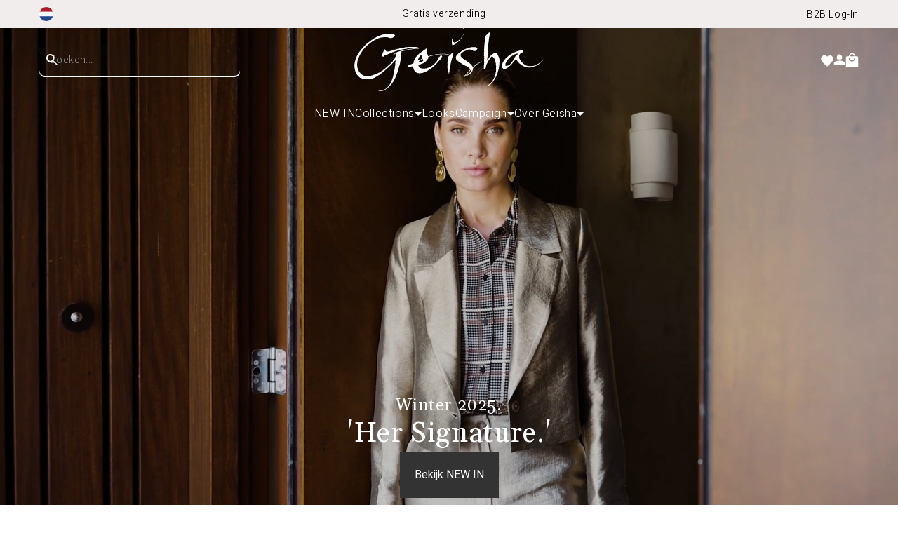

--- FILE ---
content_type: text/html; charset=utf-8
request_url: https://geishafashion.nl/
body_size: 59612
content:
<!doctype html>
<html class="js" lang="nl" >
  <head>
    <meta charset="utf-8">
    <meta http-equiv="X-UA-Compatible" content="IE=edge">
    <meta name="viewport" content="width=device-width,initial-scale=1,maximum-scale=1">
    <meta name="theme-color" content=""><link rel="shortcut icon" href="//geishafashion.nl/cdn/shop/files/favicon_geisha.png?v=1744791362" type="image/png" />


    


    <script src="//geishafashion.nl/cdn/shop/t/3/assets/constants.js?v=132983761750457495441732531458" defer="defer"></script>
    <script src="//geishafashion.nl/cdn/shop/t/3/assets/pubsub.js?v=158357773527763999511732531458" defer="defer"></script>
    <script src="//geishafashion.nl/cdn/shop/t/3/assets/global.js?v=152862011079830610291732531458" defer="defer"></script>
    <script src="//geishafashion.nl/cdn/shop/t/3/assets/details-disclosure.js?v=13653116266235556501732531458" defer="defer"></script>
    <script src="//geishafashion.nl/cdn/shop/t/3/assets/details-modal.js?v=25581673532751508451737019142" defer="defer"></script>
    <script src="//geishafashion.nl/cdn/shop/t/3/assets/search-form.js?v=133129549252120666541732531456" defer="defer"></script><script src="//geishafashion.nl/cdn/shop/t/3/assets/animations.js?v=88693664871331136111732531458" defer="defer"></script><script>window.performance && window.performance.mark && window.performance.mark('shopify.content_for_header.start');</script><meta id="shopify-digital-wallet" name="shopify-digital-wallet" content="/90762707237/digital_wallets/dialog">
<meta name="shopify-checkout-api-token" content="56a2d23c80bb88d5accf220f5e3f6ece">
<meta id="in-context-paypal-metadata" data-shop-id="90762707237" data-venmo-supported="false" data-environment="production" data-locale="nl_NL" data-paypal-v4="true" data-currency="EUR">
<link rel="alternate" hreflang="x-default" href="https://geishafashion.nl/">
<link rel="alternate" hreflang="nl" href="https://geishafashion.nl/">
<link rel="alternate" hreflang="nl-BE" href="https://geishafashion.be/">
<link rel="alternate" hreflang="de-DE" href="https://geishafashion.de/">
<script async="async" src="/checkouts/internal/preloads.js?locale=nl-NL"></script>
<script id="shopify-features" type="application/json">{"accessToken":"56a2d23c80bb88d5accf220f5e3f6ece","betas":["rich-media-storefront-analytics"],"domain":"geishafashion.nl","predictiveSearch":true,"shopId":90762707237,"locale":"nl"}</script>
<script>var Shopify = Shopify || {};
Shopify.shop = "shop-geisha.myshopify.com";
Shopify.locale = "nl";
Shopify.currency = {"active":"EUR","rate":"1.0"};
Shopify.country = "NL";
Shopify.theme = {"name":"Live","id":173347701029,"schema_name":"Dawn","schema_version":"15.2.0","theme_store_id":null,"role":"main"};
Shopify.theme.handle = "null";
Shopify.theme.style = {"id":null,"handle":null};
Shopify.cdnHost = "geishafashion.nl/cdn";
Shopify.routes = Shopify.routes || {};
Shopify.routes.root = "/";</script>
<script type="module">!function(o){(o.Shopify=o.Shopify||{}).modules=!0}(window);</script>
<script>!function(o){function n(){var o=[];function n(){o.push(Array.prototype.slice.apply(arguments))}return n.q=o,n}var t=o.Shopify=o.Shopify||{};t.loadFeatures=n(),t.autoloadFeatures=n()}(window);</script>
<script id="shop-js-analytics" type="application/json">{"pageType":"index"}</script>
<script defer="defer" async type="module" src="//geishafashion.nl/cdn/shopifycloud/shop-js/modules/v2/client.init-shop-cart-sync_BHF27ruw.nl.esm.js"></script>
<script defer="defer" async type="module" src="//geishafashion.nl/cdn/shopifycloud/shop-js/modules/v2/chunk.common_Dwaf6e9K.esm.js"></script>
<script type="module">
  await import("//geishafashion.nl/cdn/shopifycloud/shop-js/modules/v2/client.init-shop-cart-sync_BHF27ruw.nl.esm.js");
await import("//geishafashion.nl/cdn/shopifycloud/shop-js/modules/v2/chunk.common_Dwaf6e9K.esm.js");

  window.Shopify.SignInWithShop?.initShopCartSync?.({"fedCMEnabled":true,"windoidEnabled":true});

</script>
<script>(function() {
  var isLoaded = false;
  function asyncLoad() {
    if (isLoaded) return;
    isLoaded = true;
    var urls = ["https:\/\/cdn.shopify.com\/s\/files\/1\/0907\/6270\/7237\/t\/3\/assets\/yoast-active-script.js?v=1738252386\u0026shop=shop-geisha.myshopify.com"];
    for (var i = 0; i < urls.length; i++) {
      var s = document.createElement('script');
      s.type = 'text/javascript';
      s.async = true;
      s.src = urls[i];
      var x = document.getElementsByTagName('script')[0];
      x.parentNode.insertBefore(s, x);
    }
  };
  if(window.attachEvent) {
    window.attachEvent('onload', asyncLoad);
  } else {
    window.addEventListener('load', asyncLoad, false);
  }
})();</script>
<script id="__st">var __st={"a":90762707237,"offset":3600,"reqid":"2f7e858e-d5c3-4a58-88c5-8ce75bd92fd8-1768618549","pageurl":"geishafashion.nl\/","u":"0ba2a4a3b382","p":"home"};</script>
<script>window.ShopifyPaypalV4VisibilityTracking = true;</script>
<script id="captcha-bootstrap">!function(){'use strict';const t='contact',e='account',n='new_comment',o=[[t,t],['blogs',n],['comments',n],[t,'customer']],c=[[e,'customer_login'],[e,'guest_login'],[e,'recover_customer_password'],[e,'create_customer']],r=t=>t.map((([t,e])=>`form[action*='/${t}']:not([data-nocaptcha='true']) input[name='form_type'][value='${e}']`)).join(','),a=t=>()=>t?[...document.querySelectorAll(t)].map((t=>t.form)):[];function s(){const t=[...o],e=r(t);return a(e)}const i='password',u='form_key',d=['recaptcha-v3-token','g-recaptcha-response','h-captcha-response',i],f=()=>{try{return window.sessionStorage}catch{return}},m='__shopify_v',_=t=>t.elements[u];function p(t,e,n=!1){try{const o=window.sessionStorage,c=JSON.parse(o.getItem(e)),{data:r}=function(t){const{data:e,action:n}=t;return t[m]||n?{data:e,action:n}:{data:t,action:n}}(c);for(const[e,n]of Object.entries(r))t.elements[e]&&(t.elements[e].value=n);n&&o.removeItem(e)}catch(o){console.error('form repopulation failed',{error:o})}}const l='form_type',E='cptcha';function T(t){t.dataset[E]=!0}const w=window,h=w.document,L='Shopify',v='ce_forms',y='captcha';let A=!1;((t,e)=>{const n=(g='f06e6c50-85a8-45c8-87d0-21a2b65856fe',I='https://cdn.shopify.com/shopifycloud/storefront-forms-hcaptcha/ce_storefront_forms_captcha_hcaptcha.v1.5.2.iife.js',D={infoText:'Beschermd door hCaptcha',privacyText:'Privacy',termsText:'Voorwaarden'},(t,e,n)=>{const o=w[L][v],c=o.bindForm;if(c)return c(t,g,e,D).then(n);var r;o.q.push([[t,g,e,D],n]),r=I,A||(h.body.append(Object.assign(h.createElement('script'),{id:'captcha-provider',async:!0,src:r})),A=!0)});var g,I,D;w[L]=w[L]||{},w[L][v]=w[L][v]||{},w[L][v].q=[],w[L][y]=w[L][y]||{},w[L][y].protect=function(t,e){n(t,void 0,e),T(t)},Object.freeze(w[L][y]),function(t,e,n,w,h,L){const[v,y,A,g]=function(t,e,n){const i=e?o:[],u=t?c:[],d=[...i,...u],f=r(d),m=r(i),_=r(d.filter((([t,e])=>n.includes(e))));return[a(f),a(m),a(_),s()]}(w,h,L),I=t=>{const e=t.target;return e instanceof HTMLFormElement?e:e&&e.form},D=t=>v().includes(t);t.addEventListener('submit',(t=>{const e=I(t);if(!e)return;const n=D(e)&&!e.dataset.hcaptchaBound&&!e.dataset.recaptchaBound,o=_(e),c=g().includes(e)&&(!o||!o.value);(n||c)&&t.preventDefault(),c&&!n&&(function(t){try{if(!f())return;!function(t){const e=f();if(!e)return;const n=_(t);if(!n)return;const o=n.value;o&&e.removeItem(o)}(t);const e=Array.from(Array(32),(()=>Math.random().toString(36)[2])).join('');!function(t,e){_(t)||t.append(Object.assign(document.createElement('input'),{type:'hidden',name:u})),t.elements[u].value=e}(t,e),function(t,e){const n=f();if(!n)return;const o=[...t.querySelectorAll(`input[type='${i}']`)].map((({name:t})=>t)),c=[...d,...o],r={};for(const[a,s]of new FormData(t).entries())c.includes(a)||(r[a]=s);n.setItem(e,JSON.stringify({[m]:1,action:t.action,data:r}))}(t,e)}catch(e){console.error('failed to persist form',e)}}(e),e.submit())}));const S=(t,e)=>{t&&!t.dataset[E]&&(n(t,e.some((e=>e===t))),T(t))};for(const o of['focusin','change'])t.addEventListener(o,(t=>{const e=I(t);D(e)&&S(e,y())}));const B=e.get('form_key'),M=e.get(l),P=B&&M;t.addEventListener('DOMContentLoaded',(()=>{const t=y();if(P)for(const e of t)e.elements[l].value===M&&p(e,B);[...new Set([...A(),...v().filter((t=>'true'===t.dataset.shopifyCaptcha))])].forEach((e=>S(e,t)))}))}(h,new URLSearchParams(w.location.search),n,t,e,['guest_login'])})(!0,!0)}();</script>
<script integrity="sha256-4kQ18oKyAcykRKYeNunJcIwy7WH5gtpwJnB7kiuLZ1E=" data-source-attribution="shopify.loadfeatures" defer="defer" src="//geishafashion.nl/cdn/shopifycloud/storefront/assets/storefront/load_feature-a0a9edcb.js" crossorigin="anonymous"></script>
<script data-source-attribution="shopify.dynamic_checkout.dynamic.init">var Shopify=Shopify||{};Shopify.PaymentButton=Shopify.PaymentButton||{isStorefrontPortableWallets:!0,init:function(){window.Shopify.PaymentButton.init=function(){};var t=document.createElement("script");t.src="https://geishafashion.nl/cdn/shopifycloud/portable-wallets/latest/portable-wallets.nl.js",t.type="module",document.head.appendChild(t)}};
</script>
<script data-source-attribution="shopify.dynamic_checkout.buyer_consent">
  function portableWalletsHideBuyerConsent(e){var t=document.getElementById("shopify-buyer-consent"),n=document.getElementById("shopify-subscription-policy-button");t&&n&&(t.classList.add("hidden"),t.setAttribute("aria-hidden","true"),n.removeEventListener("click",e))}function portableWalletsShowBuyerConsent(e){var t=document.getElementById("shopify-buyer-consent"),n=document.getElementById("shopify-subscription-policy-button");t&&n&&(t.classList.remove("hidden"),t.removeAttribute("aria-hidden"),n.addEventListener("click",e))}window.Shopify?.PaymentButton&&(window.Shopify.PaymentButton.hideBuyerConsent=portableWalletsHideBuyerConsent,window.Shopify.PaymentButton.showBuyerConsent=portableWalletsShowBuyerConsent);
</script>
<script data-source-attribution="shopify.dynamic_checkout.cart.bootstrap">document.addEventListener("DOMContentLoaded",(function(){function t(){return document.querySelector("shopify-accelerated-checkout-cart, shopify-accelerated-checkout")}if(t())Shopify.PaymentButton.init();else{new MutationObserver((function(e,n){t()&&(Shopify.PaymentButton.init(),n.disconnect())})).observe(document.body,{childList:!0,subtree:!0})}}));
</script>
<link id="shopify-accelerated-checkout-styles" rel="stylesheet" media="screen" href="https://geishafashion.nl/cdn/shopifycloud/portable-wallets/latest/accelerated-checkout-backwards-compat.css" crossorigin="anonymous">
<style id="shopify-accelerated-checkout-cart">
        #shopify-buyer-consent {
  margin-top: 1em;
  display: inline-block;
  width: 100%;
}

#shopify-buyer-consent.hidden {
  display: none;
}

#shopify-subscription-policy-button {
  background: none;
  border: none;
  padding: 0;
  text-decoration: underline;
  font-size: inherit;
  cursor: pointer;
}

#shopify-subscription-policy-button::before {
  box-shadow: none;
}

      </style>

<script>window.performance && window.performance.mark && window.performance.mark('shopify.content_for_header.end');</script>

    <style data-shopify>
      :root {
        --primary-button-background: #333333;
        --primary-button-border: #333333;
        --primary-button-text: #FFFFFF;
        --secondary-button-background: #FFFFFF;
        --secondary-button-border: #333333;
        --secondary-button-text: #333333;
        --tertiary-button-background: ;
        --tertiary-button-border: #FFFFFF;
        --tertiary-button-text: #FFFFFF;
        --mobile-section-padding: 32px;
        --desktop-section-padding: 64px;
      }

      *,
      *::before,
      *::after {
        box-sizing: inherit;
      }

      html {
        box-sizing: border-box;
        height: 100%;
      }

      body {
        display: grid;
        grid-template-rows: auto auto 1fr auto;
        grid-template-columns: 100%;
        min-height: 100%;
        margin: 0;
        font-size: 1.5rem;
        letter-spacing: 0.06rem;
      }

      .labels .sale {
        background-color: #FFFFFF;
        color: #F13434;
        
        border: 0;
        
        
        box-shadow: 0 4px 8px 0 rgba(0, 0, 0, 0.25);
        
      }

      .labels .custom {
        background-color: #FFFFFF;
        color: #000000;
        
        border: 1px solid rgba(0,0,0,0);
        
        
        box-shadow: 0 4px 8px 0 rgba(0, 0, 0, 0.25);
        
      }

      .container {
        max-width: 1800px;
      }

      .ed-header .search-modal .predictive-search {
        max-width: calc(1800px - 112px)
      }

      @media screen and (min-width: 750px) {
        body {
          font-size: 1.6rem;
        }
      }

      @font-face {
        font-family: 'Gelasio';
        src: url(//geishafashion.nl/cdn/shop/t/3/assets/Gelasio-VariableFont_wght.woff2?v=80943063313227860001732613749) format("woff2");
        font-display: swap;
      }

      @font-face {
        font-family: 'Heebo';
        src: url(//geishafashion.nl/cdn/shop/t/3/assets/Heebo-VariableFont_wght.woff2?v=50363657500711727991732613749) format("woff2");
        font-display: swap;
      }
    </style>

    <link href="//geishafashion.nl/cdn/shop/t/3/assets/swiper.css?v=52107734202767392341733405213" rel="stylesheet" type="text/css" media="all" />
    <script src="//geishafashion.nl/cdn/shop/t/3/assets/swiper.js?v=72960816452439954231733405213" type="text/javascript"></script>

    <link href="//geishafashion.nl/cdn/shop/t/3/assets/ed-grid.css?v=159635032344853468161732635939" rel="stylesheet" type="text/css" media="all" />
    <link href="//geishafashion.nl/cdn/shop/t/3/assets/base.css?v=108072633328814279751738581067" rel="stylesheet" type="text/css" media="all" />
    <link href="//geishafashion.nl/cdn/shop/t/3/assets/ed-global.css?v=57098528358552801461765443568" rel="stylesheet" type="text/css" media="all" />
    <link href="//geishafashion.nl/cdn/shop/t/3/assets/ed-buttons.css?v=99904551495395811191759138448" rel="stylesheet" type="text/css" media="all" />
    <link rel="stylesheet" href="//geishafashion.nl/cdn/shop/t/3/assets/component-cart-items.css?v=71081658121401321991739356615" media="print" onload="this.media='all'"><link href="//geishafashion.nl/cdn/shop/t/3/assets/component-localization-form.css?v=170315343355214948141732531458" rel="stylesheet" type="text/css" media="all" />
      <script src="//geishafashion.nl/cdn/shop/t/3/assets/localization-form.js?v=178148430695997590621738581205" defer="defer"></script><link
        rel="stylesheet"
        href="//geishafashion.nl/cdn/shop/t/3/assets/component-predictive-search.css?v=118923337488134913561732531457"
        media="print"
        onload="this.media='all'"
      ><script>
      if (Shopify.designMode) {
        document.documentElement.classList.add('shopify-design-mode');
      }
    </script>
    <meta name="google-site-verification" content="hTC31HMlyqjLkEqYKXrTzqjP5ehSR93tu5mcHeeSZT8" />
  <!-- BEGIN app block: shopify://apps/platmart-swatches/blocks/collection-swatches/3d4801b8-13e2-488f-8d06-69ca04fc155d --><!-- BEGIN app snippet: widgets-config --><script>
  window.platmartSwatchesConfig = {
    enabled: true,
    country: 'NL',
    language: 'NL',
    productWidgetVersion: '5',
    productWidgetEnabled: true,
    collectionWidgetVersion: '5',
    collectionWidgetEnabled: false,
    proxyPath: '/a/pl-swatches',
    storefrontToken: '3a9083a6a9e8205fa2dc0b1c60666baf',
    cssVariables: '--pl-swatch-radius: 50%; --pl-swatch-pill-radius: 0; --pl-swatch-size: 26px; --pl-swatch-margin-top: 0px; --pl-swatch-margin-bottom: 15px; --pl-swatch-collection-margin-top: 5px; --pl-swatch-collection-margin-bottom: 0px;',
    handleOutOfStock: false,
    outOfStockStyle: 'cross_out',
    collectionSwatchSize: '20px',
    collectionSwatchesLimit: 5,
    collectionShowHiddenCount: false,
    collectionCardSelector: '',
    collectionPositionSelector: '',
    collectionTargetPosition: '',
    collectionExcludedSelectors: '',
    collectionSwatchesPills: true,
    collectionCurrentSwatchFirst: false,
    collectionDisplay: 'swatches',
    collectionCountOnlyText: '{{count}} color(s)',
    tooltipEnabled: false,
    tooltipPosition: 'top',
    variantSwatchesEnabled: false,
    variantSwatchesStatus: 'disabled',
    variantSwatchesProducts: []
  }
</script>
<!-- END app snippet -->

<!-- END app block --><!-- BEGIN app block: shopify://apps/adpage-tagging/blocks/tagging_head/e97ba007-67b4-4ad6-b3b9-1502b6302965 -->
<script type="text/javascript">
(function() {
  'use strict';
  
  // Generate UUID v4
  function mkTagging_generateUUID() {
    if (typeof crypto !== 'undefined' && crypto.getRandomValues) {
      return ([1e7]+-1e3+-4e3+-8e3+-1e11).replace(/[018]/g, function(c) {
        return (c ^ crypto.getRandomValues(new Uint8Array(1))[0] & 15 >> c / 4).toString(16);
      });
    } else {
      return 'xxxxxxxx-xxxx-4xxx-yxxx-xxxxxxxxxxxx'.replace(/[xy]/g, function(c) {
        var r = Math.random() * 16 | 0;
        var v = c === 'x' ? r : (r & 0x3 | 0x8);
        return v.toString(16);
      });
    }
  }
  
  // Get cookie value by name
  function mkTagging_getCookie(name) {
    var nameEQ = name + "=";
    var ca = document.cookie.split(';');
    for (var i = 0; i < ca.length; i++) {
      var c = ca[i];
      while (c.charAt(0) === ' ') c = c.substring(1, c.length);
      if (c.indexOf(nameEQ) === 0) return c.substring(nameEQ.length, c.length);
    }
    return null;
  }
  
  // Set cookie with expiration
  function mkTagging_setCookie(name, value, days) {
    var expires = "";
    if (days) {
      var date = new Date();
      date.setTime(date.getTime() + (days * 24 * 60 * 60 * 1000));
      expires = "; expires=" + date.toUTCString();
    }
    document.cookie = name + "=" + value + expires + "; path=/; SameSite=Lax";
  }
  
  // Safe localStorage wrapper
  function mkTagging_getLocalStorage(key) {
    try {
      if (typeof Storage !== 'undefined' && window.localStorage) {
        return localStorage.getItem(key);
      }
    } catch (e) {
      console.log('localStorage not available:', e);
    }
    return null;
  }
  
  function mkTagging_setLocalStorage(key, value) {
    try {
      if (typeof Storage !== 'undefined' && window.localStorage) {
        localStorage.setItem(key, value);
        return true;
      }
    } catch (e) {
      console.log('localStorage not available:', e);
    }
    return false;
  }
  
  // Main initialization function
  function mkTagging_initVisitorId() {
    var cookieName = '_taggingmk';
    var storageKey = '_taggingmk_backup';
    var visitorId = null;
    
    // 1. Check if cookie exists
    visitorId = mkTagging_getCookie(cookieName);
    
    // 2. If no cookie, check localStorage backup
    if (!visitorId) {
      visitorId = mkTagging_getLocalStorage(storageKey);
      
      // If found in localStorage but not in cookie, restore the cookie
      if (visitorId) {
        mkTagging_setCookie(cookieName, visitorId, 365);
        console.log('MK Tagging: Visitor ID restored from localStorage');
      }
    }
    
    // 3. If still no ID, generate a new one
    if (!visitorId) {
      visitorId = mkTagging_generateUUID();
      mkTagging_setCookie(cookieName, visitorId, 365);
      console.log('MK Tagging: New visitor ID generated');
    }
    
    // 4. Always sync to localStorage as backup
    if (mkTagging_setLocalStorage(storageKey, visitorId)) {
      console.log('MK Tagging: Visitor ID backed up to localStorage');
    }
    
    return visitorId;
  }
  
  // Run on DOM ready or immediately if already loaded
  if (document.readyState === 'loading') {
    document.addEventListener('DOMContentLoaded', mkTagging_initVisitorId);
  } else {
    mkTagging_initVisitorId();
  }
  
  // Create a namespaced object for any exposed functionality
  window.mkTagging = window.mkTagging || {};
  window.mkTagging.getVisitorId = function() {
    return mkTagging_getCookie('_taggingmk') || mkTagging_getLocalStorage('_taggingmk_backup');
  };
  
})();
</script>


<script>
  window.trytagging_new_version = true;
  window.dataLayerName = "dataLayer";
  window[window.dataLayerName] = window[window.dataLayerName] || [];
  
</script>

<script>
  (function () {
    function t(t, e, r) {
      if ("cookie" === t) {
        var n = document.cookie.split(";");
        for (var o = 0; o < n.length; o++) {
          var i = n[o].split("=");
          if (i[0].trim() === e) return i[1];
        }
      } else if ("localStorage" === t) return localStorage.getItem(e);
      else if ("jsVariable" === t) return window[e];
      else console.warn("invalid uid source", t);
    }
    function e(e, r, n) {
      var o = document.createElement("script");
      (o.async = !0), (o.src = r), e.insertBefore(o, n);
    }
    function r(r, n, o, i, a) {
      var c,
        s = !1;
      try {
        var u = navigator.userAgent,
          f = /Version\/([0-9\._]+)(.*Mobile)?.*Safari.*/.exec(u);
        f && parseFloat(f[1]) >= 16.4 && ((c = t(o, i, "")), (s = !0));
      } catch (t) {
        console.error(t);
      }
      var l = (window[a] = window[a] || []);
      l.push({ "gtm.start": new Date().getTime(), event: "gtm.js" });

      var dl = a != "dataLayer" ? "&l=" + a : "";

      var g =
          r +
          "/M0dQSEhOJmVu.js?sp=KW6Q4BM" +
          (s ? "&enableCK=true" : "") +
          (c ? "&mcookie=" + encodeURIComponent(c) : "") +
          dl,
        d = document.getElementsByTagName("script")[0];
      e(d.parentNode, g, d);
    }
    r(
      "https://tagging.geishafashion.nl",
      "KW6Q4BM",
      "undefined",
      "undefined",
      window.dataLayerName
    );
  })();


const dataLayerName = window.dataLayerName ?? "dataLayer";
let hasSentConsent = false;

if (window[dataLayerName]) {
  const originalDataLayerPush = window[dataLayerName].push;

  window[dataLayerName].push = (...args) => {
    originalDataLayerPush.apply(window[dataLayerName], args);

    try {
      if (args[0][0] === "consent" && args[0][1] === "update") {
        const consentArgs = {
          analytics: args[0][2].analytics_storage === "granted",
          marketing:
            args[0][2].ad_storage === "granted" &&
            args[0][2].ad_personalization === "granted" &&
            args[0][2].ad_user_data === "granted",
          preferences: args[0][2].personalization_storage === "granted",
          sale_of_data: args[0][2].ad_user_data === "granted",
        };

        // Wait for the consent to be set
        if (!hasSentConsent) {
          window.Shopify.loadFeatures(
            [
              {
                name: "consent-tracking-api",
                version: "0.1",
              },
            ],
            function (error) {
              if (error) console.error("Error loading consent-tracking-api", error);
              window.Shopify.customerPrivacy.setTrackingConsent(
                consentArgs,
                () => {}
              );
            }
          );
          hasSentConsent = true;
        }
      }
    } catch (error) {
      console.error("Error setting tracking consent", error);
    }
  };
}
</script>



<!-- END app block --><!-- BEGIN app block: shopify://apps/ez-product-translate/blocks/image_translate/0e4430d9-59c0-49b6-ac0e-b1e4a59eceeb --><script>
  // Charger les données de traduction et les stocker dans window.TRANSLATIONS_DATA

  const shopName = window.Shopify?.shop;

  // 2) Construire l'URL du fichier de traductions JSON
  const translationsUrl = 'https://translate.freshify.click/storage/json_files/' + shopName + '_translations.json?v=' + Date.now();
  window.SHOP_NAME = shopName;
  fetch(translationsUrl)
    .then(response => response.json())
    .then(data => {
      window.TRANSLATIONS_DATA = data;
      // Déclencher un événement personnalisé pour signaler que les données sont prêtes
      window.dispatchEvent(new CustomEvent('translationsLoaded', { detail: data }));
    })
    .catch(error => {
      console.error('Erreur lors du chargement des traductions:', error);
      window.TRANSLATIONS_DATA = {};
    });
</script>


    <script src="https://cdn.shopify.com/extensions/019bc3b8-1630-70fc-bcc8-b6e6e45b9aa0/ez-product-image-translate-255/assets/algo_translation_3.js?v=geishafashion.nl" defer></script>



<!-- END app block --><!-- BEGIN app block: shopify://apps/yoast-seo/blocks/metatags/7c777011-bc88-4743-a24e-64336e1e5b46 -->
<!-- This site is optimized with Yoast SEO for Shopify -->
<title>Geisha Fashion Officiële webshop</title>
<meta name="description" content="Geisha Fashion ontwerpt trendy collecties met speelse prints en perfecte pasvorm, voor de moderne vrouw die zich zelfverzekerd en elegant wil voelen." />
<link rel="canonical" href="https://geishafashion.nl/" />
<meta name="robots" content="index, follow, max-image-preview:large, max-snippet:-1, max-video-preview:-1" />
<meta property="og:site_name" content="Geisha Fashion Officiële webshop" />
<meta property="og:url" content="https://geishafashion.nl/" />
<meta property="og:locale" content="nl_NL" />
<meta property="og:type" content="website" />
<meta property="og:title" content="Geisha Fashion Officiële webshop" />
<meta property="og:description" content="Geisha Fashion ontwerpt trendy collecties met speelse prints en perfecte pasvorm, voor de moderne vrouw die zich zelfverzekerd en elegant wil voelen." />
<meta property="og:image" content="https://geishafashion.nl/cdn/shop/files/Geishafashion_ff0f932c-1737-4f70-a6bd-0eb126911c59.jpg?v=1738677516" />
<meta property="og:image:height" content="1080" />
<meta property="og:image:width" content="1920" />
<meta name="twitter:card" content="summary_large_image" />
<script type="application/ld+json" id="yoast-schema-graph">
{
  "@context": "https://schema.org",
  "@graph": [
    {
      "@type": "Organization",
      "@id": "https://geishafashion.nl/#/schema/organization/1",
      "url": "https://geishafashion.nl",
      "name": "Geisha Fashion B.V.",
      "alternateName": "Geisha",
      "logo": {
        "@id": "https://geishafashion.nl/#/schema/ImageObject/52246996812069"
      },
      "image": [
        {
          "@id": "https://geishafashion.nl/#/schema/ImageObject/52246996812069"
        }
      ],
      "sameAs": ["https:\/\/www.instagram.com\/geisha_fashion\/","https:\/\/pinterest.com\/geishafashion_official\/","https:\/\/www.linkedin.com\/company\/geisha-trading-b.v.","https:\/\/facebook.com\/GeishaJeans"]
    },
    {
      "@type": "ImageObject",
      "@id": "https://geishafashion.nl/#/schema/ImageObject/52246996812069",
      "width": 842,
      "height": 595,
      "url": "https:\/\/geishafashion.nl\/cdn\/shop\/files\/GeishaFashion_3b142b26-ffad-4190-9a4f-45ba85fe9f99.svg?v=1742463263",
      "contentUrl": "https:\/\/geishafashion.nl\/cdn\/shop\/files\/GeishaFashion_3b142b26-ffad-4190-9a4f-45ba85fe9f99.svg?v=1742463263"
    },
    {
      "@type": "WebSite",
      "@id": "https://geishafashion.nl/#/schema/website/1",
      "url": "https://geishafashion.nl",
      "name": "Geisha Fashion",
      "alternateName": "Geisha",
      "potentialAction": {
        "@type": "SearchAction",
        "target": "https://geishafashion.nl/search?q={search_term_string}",
        "query-input": "required name=search_term_string"
      },
      "publisher": {
        "@id": "https://geishafashion.nl/#/schema/organization/1"
      },
      "inLanguage": "nl"
    },
    {
      "@type": ["WebPage","CollectionPage"],
      "@id": "https:\/\/geishafashion.nl\/",
      "name": "Geisha Fashion Officiële webshop",
      "description": "Geisha Fashion ontwerpt trendy collecties met speelse prints en perfecte pasvorm, voor de moderne vrouw die zich zelfverzekerd en elegant wil voelen.",
      "about": {
        "@id": "https://geishafashion.nl/#/schema/organization/1"
      },
      "primaryImageOfPage": {
        "@id": "https://geishafashion.nl/#/schema/ImageObject/51864175018277"
      },
      "image": [{
        "@id": "https://geishafashion.nl/#/schema/ImageObject/51864175018277"
      }],
      "isPartOf": {
        "@id": "https://geishafashion.nl/#/schema/website/1"
      },
      "url": "https:\/\/geishafashion.nl\/"
    },
    {
      "@type": "ImageObject",
      "@id": "https://geishafashion.nl/#/schema/ImageObject/51864175018277",
      "width": 1920,
      "height": 1080,
      "url": "https:\/\/geishafashion.nl\/cdn\/shop\/files\/Geishafashion_ff0f932c-1737-4f70-a6bd-0eb126911c59.jpg?v=1738677516",
      "contentUrl": "https:\/\/geishafashion.nl\/cdn\/shop\/files\/Geishafashion_ff0f932c-1737-4f70-a6bd-0eb126911c59.jpg?v=1738677516"
    }
  ]}
</script>
<!--/ Yoast SEO -->
<!-- END app block --><!-- BEGIN app block: shopify://apps/microsoft-clarity/blocks/brandAgents_js/31c3d126-8116-4b4a-8ba1-baeda7c4aeea -->





<!-- END app block --><!-- BEGIN app block: shopify://apps/klaviyo-email-marketing-sms/blocks/klaviyo-onsite-embed/2632fe16-c075-4321-a88b-50b567f42507 -->












  <script async src="https://static.klaviyo.com/onsite/js/TbY6iV/klaviyo.js?company_id=TbY6iV"></script>
  <script>!function(){if(!window.klaviyo){window._klOnsite=window._klOnsite||[];try{window.klaviyo=new Proxy({},{get:function(n,i){return"push"===i?function(){var n;(n=window._klOnsite).push.apply(n,arguments)}:function(){for(var n=arguments.length,o=new Array(n),w=0;w<n;w++)o[w]=arguments[w];var t="function"==typeof o[o.length-1]?o.pop():void 0,e=new Promise((function(n){window._klOnsite.push([i].concat(o,[function(i){t&&t(i),n(i)}]))}));return e}}})}catch(n){window.klaviyo=window.klaviyo||[],window.klaviyo.push=function(){var n;(n=window._klOnsite).push.apply(n,arguments)}}}}();</script>

  




  <script>
    window.klaviyoReviewsProductDesignMode = false
  </script>



  <!-- BEGIN app snippet: customer-hub-data --><script>
  if (!window.customerHub) {
    window.customerHub = {};
  }
  window.customerHub.storefrontRoutes = {
    login: "/account/login?return_url=%2F%23k-hub",
    register: "/account/register?return_url=%2F%23k-hub",
    logout: "/account/logout",
    profile: "/account",
    addresses: "/account/addresses",
  };
  
  window.customerHub.userId = null;
  
  window.customerHub.storeDomain = "shop-geisha.myshopify.com";

  

  
    window.customerHub.storeLocale = {
        currentLanguage: 'nl',
        currentCountry: 'NL',
        availableLanguages: [
          
            {
              iso_code: 'nl',
              endonym_name: 'Nederlands'
            }
          
        ],
        availableCountries: [
          
            {
              iso_code: 'BE',
              name: 'België',
              currency_code: 'EUR'
            },
          
            {
              iso_code: 'DE',
              name: 'Duitsland',
              currency_code: 'EUR'
            },
          
            {
              iso_code: 'NL',
              name: 'Nederland',
              currency_code: 'EUR'
            }
          
        ]
    };
  
</script>
<!-- END app snippet -->





<!-- END app block --><!-- BEGIN app block: shopify://apps/langify/blocks/langify/b50c2edb-8c63-4e36-9e7c-a7fdd62ddb8f --><!-- BEGIN app snippet: ly-switcher-factory -->




<style>
  .ly-switcher-wrapper.ly-hide, .ly-recommendation.ly-hide, .ly-recommendation .ly-submit-btn {
    display: none !important;
  }

  #ly-switcher-factory-template {
    display: none;
  }


  
</style>


<template id="ly-switcher-factory-template">
<div data-breakpoint="" class="ly-switcher-wrapper ly-breakpoint-1 fixed bottom_right ly-hide" style="font-size: 14px; margin: 0px 0px; "><div data-dropup="false" onclick="langify.switcher.toggleSwitcherOpen(this)" class="ly-languages-switcher ly-custom-dropdown-switcher ly-bright-theme" style=" margin: 0px 0px;">
          <span role="button" tabindex="0" aria-label="Selected language: Nederlands" aria-expanded="false" aria-controls="languagesSwitcherList-1" class="ly-custom-dropdown-current" style="background: #ffffff; color: #000000;  "><i class="ly-icon ly-flag-icon ly-flag-icon-nl nl "></i><span class="ly-custom-dropdown-current-inner ly-custom-dropdown-current-inner-text">Nederlands
</span>
<div aria-hidden="true" class="ly-arrow ly-arrow-black stroke" style="vertical-align: middle; width: 14.0px; height: 14.0px;">
        <svg xmlns="http://www.w3.org/2000/svg" viewBox="0 0 14.0 14.0" height="14.0px" width="14.0px" style="position: absolute;">
          <path d="M1 4.5 L7.0 10.5 L13.0 4.5" fill="transparent" stroke="#000000" stroke-width="1px"/>
        </svg>
      </div>
          </span>
          <ul id="languagesSwitcherList-1" role="list" class="ly-custom-dropdown-list ly-is-open ly-bright-theme" style="background: #ffffff; color: #000000; "><li key="nl" style="color: #000000;  margin: 0px 0px;" tabindex="-1">
                  <a class="ly-custom-dropdown-list-element ly-languages-switcher-link ly-bright-theme"
                    href="#"
                      data-language-code="nl" 
                    
                    data-ly-locked="true" rel="nofollow"><i class="ly-icon ly-flag-icon ly-flag-icon-nl"></i><span class="ly-custom-dropdown-list-element-right">Nederlands</span></a>
                </li></ul>
        </div></div>
</template><link rel="preload stylesheet" href="https://cdn.shopify.com/extensions/019a5e5e-a484-720d-b1ab-d37a963e7bba/extension-langify-79/assets/langify-flags.css" as="style" media="print" onload="this.media='all'; this.onload=null;"><!-- END app snippet -->

<script>
  var langify = window.langify || {};
  var customContents = {};
  var customContents_image = {};
  var langifySettingsOverwrites = {};
  var defaultSettings = {
    debug: false,               // BOOL : Enable/disable console logs
    observe: true,              // BOOL : Enable/disable the entire mutation observer (off switch)
    observeLinks: false,
    observeImages: true,
    observeCustomContents: true,
    maxMutations: 5,
    timeout: 100,               // INT : Milliseconds to wait after a mutation, before the next mutation event will be allowed for the element
    linksBlacklist: [],
    usePlaceholderMatching: false
  };

  if(langify.settings) { 
    langifySettingsOverwrites = Object.assign({}, langify.settings);
    langify.settings = Object.assign(defaultSettings, langify.settings); 
  } else { 
    langify.settings = defaultSettings; 
  }

  langify.settings.theme = null;
  langify.settings.switcher = null;
  if(langify.settings.switcher === null) {
    langify.settings.switcher = {};
  }
  langify.settings.switcher.customIcons = null;

  langify.locale = langify.locale || {
    country_code: "NL",
    language_code: "nl",
    currency_code: null,
    primary: true,
    iso_code: "nl",
    root_url: "\/",
    language_id: "ly253144",
    shop_url: "https:\/\/geishafashion.nl",
    domain_feature_enabled: null,
    languages: [{
        iso_code: "nl",
        root_url: "\/",
        domain: null,
      },]
  };

  langify.localization = {
    available_countries: ["België","Duitsland","Nederland"],
    available_languages: [{"shop_locale":{"locale":"nl","enabled":true,"primary":true,"published":true}}],
    country: "Nederland",
    language: {"shop_locale":{"locale":"nl","enabled":true,"primary":true,"published":true}},
    market: {
      handle: "nl",
      id: 89590038821,
      metafields: {"error":"json not allowed for this object"},
    }
  };

  // Disable link correction ALWAYS on languages with mapped domains
  
  if(langify.locale.root_url == '/') {
    langify.settings.observeLinks = false;
  }


  function extractImageObject(val) {
  if (!val || val === '') return false;

  // Handle src-sets (e.g., "image_600x600.jpg 1x, image_1200x1200.jpg 2x")
  if (val.search(/([0-9]+w?h?x?,)/gi) > -1) {
    val = val.split(/([0-9]+w?h?x?,)/gi)[0];
  }

  const hostBegin = val.indexOf('//') !== -1 ? val.indexOf('//') : 0;
  const hostEnd = val.lastIndexOf('/') + 1;
  const host = val.substring(hostBegin, hostEnd);
  let afterHost = val.substring(hostEnd);

  // Remove query/hash fragments
  afterHost = afterHost.split('#')[0].split('?')[0];

  // Extract name before any Shopify modifiers or file extension
  // e.g., "photo_600x600_crop_center@2x.jpg" → "photo"
  const name = afterHost.replace(
    /(_[0-9]+x[0-9]*|_{width}x|_{size})?(_crop_(top|center|bottom|left|right))?(@[0-9]*x)?(\.progressive)?(\.(png\.jpg|jpe?g|png|gif|webp))?$/i,
    ''
  );

  // Extract file extension (if any)
  let type = '';
  const match = afterHost.match(/\.(png\.jpg|jpe?g|png|gif|webp)$/i);
  if (match) {
    type = match[1].replace('png.jpg', 'jpg'); // fix weird double-extension cases
  }

  // Clean file name with extension or suffixes normalized
  const file = afterHost.replace(
    /(_[0-9]+x[0-9]*|_{width}x|_{size})?(_crop_(top|center|bottom|left|right))?(@[0-9]*x)?(\.progressive)?(\.(png\.jpg|jpe?g|png|gif|webp))?$/i,
    type ? '.' + type : ''
  );

  return { host, name, type, file };
}



  /* Custom Contents Section*/
  var customContents = {};

  // Images Section
  

  

</script><link rel="preload stylesheet" href="https://cdn.shopify.com/extensions/019a5e5e-a484-720d-b1ab-d37a963e7bba/extension-langify-79/assets/langify-lib.css" as="style" media="print" onload="this.media='all'; this.onload=null;"><!-- END app block --><!-- BEGIN app block: shopify://apps/microsoft-clarity/blocks/clarity_js/31c3d126-8116-4b4a-8ba1-baeda7c4aeea -->
<script type="text/javascript">
  (function (c, l, a, r, i, t, y) {
    c[a] = c[a] || function () { (c[a].q = c[a].q || []).push(arguments); };
    t = l.createElement(r); t.async = 1; t.src = "https://www.clarity.ms/tag/" + i + "?ref=shopify";
    y = l.getElementsByTagName(r)[0]; y.parentNode.insertBefore(t, y);

    c.Shopify.loadFeatures([{ name: "consent-tracking-api", version: "0.1" }], error => {
      if (error) {
        console.error("Error loading Shopify features:", error);
        return;
      }

      c[a]('consentv2', {
        ad_Storage: c.Shopify.customerPrivacy.marketingAllowed() ? "granted" : "denied",
        analytics_Storage: c.Shopify.customerPrivacy.analyticsProcessingAllowed() ? "granted" : "denied",
      });
    });

    l.addEventListener("visitorConsentCollected", function (e) {
      c[a]('consentv2', {
        ad_Storage: e.detail.marketingAllowed ? "granted" : "denied",
        analytics_Storage: e.detail.analyticsAllowed ? "granted" : "denied",
      });
    });
  })(window, document, "clarity", "script", "ruri82h4jo");
</script>



<!-- END app block --><script src="https://cdn.shopify.com/extensions/019bc346-91d2-781e-93d9-1b67e8d3640c/fast-product-colors-1344/assets/collection-swatches.js" type="text/javascript" defer="defer"></script>
<script src="https://cdn.shopify.com/extensions/019a5e5e-a484-720d-b1ab-d37a963e7bba/extension-langify-79/assets/langify-lib.js" type="text/javascript" defer="defer"></script>
<link href="https://monorail-edge.shopifysvc.com" rel="dns-prefetch">
<script>(function(){if ("sendBeacon" in navigator && "performance" in window) {try {var session_token_from_headers = performance.getEntriesByType('navigation')[0].serverTiming.find(x => x.name == '_s').description;} catch {var session_token_from_headers = undefined;}var session_cookie_matches = document.cookie.match(/_shopify_s=([^;]*)/);var session_token_from_cookie = session_cookie_matches && session_cookie_matches.length === 2 ? session_cookie_matches[1] : "";var session_token = session_token_from_headers || session_token_from_cookie || "";function handle_abandonment_event(e) {var entries = performance.getEntries().filter(function(entry) {return /monorail-edge.shopifysvc.com/.test(entry.name);});if (!window.abandonment_tracked && entries.length === 0) {window.abandonment_tracked = true;var currentMs = Date.now();var navigation_start = performance.timing.navigationStart;var payload = {shop_id: 90762707237,url: window.location.href,navigation_start,duration: currentMs - navigation_start,session_token,page_type: "index"};window.navigator.sendBeacon("https://monorail-edge.shopifysvc.com/v1/produce", JSON.stringify({schema_id: "online_store_buyer_site_abandonment/1.1",payload: payload,metadata: {event_created_at_ms: currentMs,event_sent_at_ms: currentMs}}));}}window.addEventListener('pagehide', handle_abandonment_event);}}());</script>
<script id="web-pixels-manager-setup">(function e(e,d,r,n,o){if(void 0===o&&(o={}),!Boolean(null===(a=null===(i=window.Shopify)||void 0===i?void 0:i.analytics)||void 0===a?void 0:a.replayQueue)){var i,a;window.Shopify=window.Shopify||{};var t=window.Shopify;t.analytics=t.analytics||{};var s=t.analytics;s.replayQueue=[],s.publish=function(e,d,r){return s.replayQueue.push([e,d,r]),!0};try{self.performance.mark("wpm:start")}catch(e){}var l=function(){var e={modern:/Edge?\/(1{2}[4-9]|1[2-9]\d|[2-9]\d{2}|\d{4,})\.\d+(\.\d+|)|Firefox\/(1{2}[4-9]|1[2-9]\d|[2-9]\d{2}|\d{4,})\.\d+(\.\d+|)|Chrom(ium|e)\/(9{2}|\d{3,})\.\d+(\.\d+|)|(Maci|X1{2}).+ Version\/(15\.\d+|(1[6-9]|[2-9]\d|\d{3,})\.\d+)([,.]\d+|)( \(\w+\)|)( Mobile\/\w+|) Safari\/|Chrome.+OPR\/(9{2}|\d{3,})\.\d+\.\d+|(CPU[ +]OS|iPhone[ +]OS|CPU[ +]iPhone|CPU IPhone OS|CPU iPad OS)[ +]+(15[._]\d+|(1[6-9]|[2-9]\d|\d{3,})[._]\d+)([._]\d+|)|Android:?[ /-](13[3-9]|1[4-9]\d|[2-9]\d{2}|\d{4,})(\.\d+|)(\.\d+|)|Android.+Firefox\/(13[5-9]|1[4-9]\d|[2-9]\d{2}|\d{4,})\.\d+(\.\d+|)|Android.+Chrom(ium|e)\/(13[3-9]|1[4-9]\d|[2-9]\d{2}|\d{4,})\.\d+(\.\d+|)|SamsungBrowser\/([2-9]\d|\d{3,})\.\d+/,legacy:/Edge?\/(1[6-9]|[2-9]\d|\d{3,})\.\d+(\.\d+|)|Firefox\/(5[4-9]|[6-9]\d|\d{3,})\.\d+(\.\d+|)|Chrom(ium|e)\/(5[1-9]|[6-9]\d|\d{3,})\.\d+(\.\d+|)([\d.]+$|.*Safari\/(?![\d.]+ Edge\/[\d.]+$))|(Maci|X1{2}).+ Version\/(10\.\d+|(1[1-9]|[2-9]\d|\d{3,})\.\d+)([,.]\d+|)( \(\w+\)|)( Mobile\/\w+|) Safari\/|Chrome.+OPR\/(3[89]|[4-9]\d|\d{3,})\.\d+\.\d+|(CPU[ +]OS|iPhone[ +]OS|CPU[ +]iPhone|CPU IPhone OS|CPU iPad OS)[ +]+(10[._]\d+|(1[1-9]|[2-9]\d|\d{3,})[._]\d+)([._]\d+|)|Android:?[ /-](13[3-9]|1[4-9]\d|[2-9]\d{2}|\d{4,})(\.\d+|)(\.\d+|)|Mobile Safari.+OPR\/([89]\d|\d{3,})\.\d+\.\d+|Android.+Firefox\/(13[5-9]|1[4-9]\d|[2-9]\d{2}|\d{4,})\.\d+(\.\d+|)|Android.+Chrom(ium|e)\/(13[3-9]|1[4-9]\d|[2-9]\d{2}|\d{4,})\.\d+(\.\d+|)|Android.+(UC? ?Browser|UCWEB|U3)[ /]?(15\.([5-9]|\d{2,})|(1[6-9]|[2-9]\d|\d{3,})\.\d+)\.\d+|SamsungBrowser\/(5\.\d+|([6-9]|\d{2,})\.\d+)|Android.+MQ{2}Browser\/(14(\.(9|\d{2,})|)|(1[5-9]|[2-9]\d|\d{3,})(\.\d+|))(\.\d+|)|K[Aa][Ii]OS\/(3\.\d+|([4-9]|\d{2,})\.\d+)(\.\d+|)/},d=e.modern,r=e.legacy,n=navigator.userAgent;return n.match(d)?"modern":n.match(r)?"legacy":"unknown"}(),u="modern"===l?"modern":"legacy",c=(null!=n?n:{modern:"",legacy:""})[u],f=function(e){return[e.baseUrl,"/wpm","/b",e.hashVersion,"modern"===e.buildTarget?"m":"l",".js"].join("")}({baseUrl:d,hashVersion:r,buildTarget:u}),m=function(e){var d=e.version,r=e.bundleTarget,n=e.surface,o=e.pageUrl,i=e.monorailEndpoint;return{emit:function(e){var a=e.status,t=e.errorMsg,s=(new Date).getTime(),l=JSON.stringify({metadata:{event_sent_at_ms:s},events:[{schema_id:"web_pixels_manager_load/3.1",payload:{version:d,bundle_target:r,page_url:o,status:a,surface:n,error_msg:t},metadata:{event_created_at_ms:s}}]});if(!i)return console&&console.warn&&console.warn("[Web Pixels Manager] No Monorail endpoint provided, skipping logging."),!1;try{return self.navigator.sendBeacon.bind(self.navigator)(i,l)}catch(e){}var u=new XMLHttpRequest;try{return u.open("POST",i,!0),u.setRequestHeader("Content-Type","text/plain"),u.send(l),!0}catch(e){return console&&console.warn&&console.warn("[Web Pixels Manager] Got an unhandled error while logging to Monorail."),!1}}}}({version:r,bundleTarget:l,surface:e.surface,pageUrl:self.location.href,monorailEndpoint:e.monorailEndpoint});try{o.browserTarget=l,function(e){var d=e.src,r=e.async,n=void 0===r||r,o=e.onload,i=e.onerror,a=e.sri,t=e.scriptDataAttributes,s=void 0===t?{}:t,l=document.createElement("script"),u=document.querySelector("head"),c=document.querySelector("body");if(l.async=n,l.src=d,a&&(l.integrity=a,l.crossOrigin="anonymous"),s)for(var f in s)if(Object.prototype.hasOwnProperty.call(s,f))try{l.dataset[f]=s[f]}catch(e){}if(o&&l.addEventListener("load",o),i&&l.addEventListener("error",i),u)u.appendChild(l);else{if(!c)throw new Error("Did not find a head or body element to append the script");c.appendChild(l)}}({src:f,async:!0,onload:function(){if(!function(){var e,d;return Boolean(null===(d=null===(e=window.Shopify)||void 0===e?void 0:e.analytics)||void 0===d?void 0:d.initialized)}()){var d=window.webPixelsManager.init(e)||void 0;if(d){var r=window.Shopify.analytics;r.replayQueue.forEach((function(e){var r=e[0],n=e[1],o=e[2];d.publishCustomEvent(r,n,o)})),r.replayQueue=[],r.publish=d.publishCustomEvent,r.visitor=d.visitor,r.initialized=!0}}},onerror:function(){return m.emit({status:"failed",errorMsg:"".concat(f," has failed to load")})},sri:function(e){var d=/^sha384-[A-Za-z0-9+/=]+$/;return"string"==typeof e&&d.test(e)}(c)?c:"",scriptDataAttributes:o}),m.emit({status:"loading"})}catch(e){m.emit({status:"failed",errorMsg:(null==e?void 0:e.message)||"Unknown error"})}}})({shopId: 90762707237,storefrontBaseUrl: "https://geishafashion.nl",extensionsBaseUrl: "https://extensions.shopifycdn.com/cdn/shopifycloud/web-pixels-manager",monorailEndpoint: "https://monorail-edge.shopifysvc.com/unstable/produce_batch",surface: "storefront-renderer",enabledBetaFlags: ["2dca8a86"],webPixelsConfigList: [{"id":"2271478053","configuration":"{\"projectId\":\"ruri82h4jo\"}","eventPayloadVersion":"v1","runtimeContext":"STRICT","scriptVersion":"014847bbf13270aa001a30c5c904c9a3","type":"APP","apiClientId":240074326017,"privacyPurposes":[],"capabilities":["advanced_dom_events"],"dataSharingAdjustments":{"protectedCustomerApprovalScopes":["read_customer_personal_data"]}},{"id":"2224128293","configuration":"{\"mapixID\":\"ecb7bec1-65d7-4594-bbf2-82b49e3d6419\"}","eventPayloadVersion":"v1","runtimeContext":"STRICT","scriptVersion":"2fcbd18e52323d53012b4cf6a966361e","type":"APP","apiClientId":230705070081,"privacyPurposes":["ANALYTICS"],"dataSharingAdjustments":{"protectedCustomerApprovalScopes":["read_customer_address","read_customer_email","read_customer_name","read_customer_personal_data","read_customer_phone"]}},{"id":"1938129189","configuration":"{\"accountID\":\"TbY6iV\",\"webPixelConfig\":\"eyJlbmFibGVBZGRlZFRvQ2FydEV2ZW50cyI6IHRydWV9\"}","eventPayloadVersion":"v1","runtimeContext":"STRICT","scriptVersion":"524f6c1ee37bacdca7657a665bdca589","type":"APP","apiClientId":123074,"privacyPurposes":["ANALYTICS","MARKETING"],"dataSharingAdjustments":{"protectedCustomerApprovalScopes":["read_customer_address","read_customer_email","read_customer_name","read_customer_personal_data","read_customer_phone"]}},{"id":"129827109","eventPayloadVersion":"1","runtimeContext":"LAX","scriptVersion":"3","type":"CUSTOM","privacyPurposes":[],"name":"AdPage Custom Pixel"},{"id":"shopify-app-pixel","configuration":"{}","eventPayloadVersion":"v1","runtimeContext":"STRICT","scriptVersion":"0450","apiClientId":"shopify-pixel","type":"APP","privacyPurposes":["ANALYTICS","MARKETING"]},{"id":"shopify-custom-pixel","eventPayloadVersion":"v1","runtimeContext":"LAX","scriptVersion":"0450","apiClientId":"shopify-pixel","type":"CUSTOM","privacyPurposes":["ANALYTICS","MARKETING"]}],isMerchantRequest: false,initData: {"shop":{"name":"Geisha Fashion Officiële webshop","paymentSettings":{"currencyCode":"EUR"},"myshopifyDomain":"shop-geisha.myshopify.com","countryCode":"NL","storefrontUrl":"https:\/\/geishafashion.nl"},"customer":null,"cart":null,"checkout":null,"productVariants":[],"purchasingCompany":null},},"https://geishafashion.nl/cdn","fcfee988w5aeb613cpc8e4bc33m6693e112",{"modern":"","legacy":""},{"shopId":"90762707237","storefrontBaseUrl":"https:\/\/geishafashion.nl","extensionBaseUrl":"https:\/\/extensions.shopifycdn.com\/cdn\/shopifycloud\/web-pixels-manager","surface":"storefront-renderer","enabledBetaFlags":"[\"2dca8a86\"]","isMerchantRequest":"false","hashVersion":"fcfee988w5aeb613cpc8e4bc33m6693e112","publish":"custom","events":"[[\"page_viewed\",{}]]"});</script><script>
  window.ShopifyAnalytics = window.ShopifyAnalytics || {};
  window.ShopifyAnalytics.meta = window.ShopifyAnalytics.meta || {};
  window.ShopifyAnalytics.meta.currency = 'EUR';
  var meta = {"page":{"pageType":"home","requestId":"2f7e858e-d5c3-4a58-88c5-8ce75bd92fd8-1768618549"}};
  for (var attr in meta) {
    window.ShopifyAnalytics.meta[attr] = meta[attr];
  }
</script>
<script class="analytics">
  (function () {
    var customDocumentWrite = function(content) {
      var jquery = null;

      if (window.jQuery) {
        jquery = window.jQuery;
      } else if (window.Checkout && window.Checkout.$) {
        jquery = window.Checkout.$;
      }

      if (jquery) {
        jquery('body').append(content);
      }
    };

    var hasLoggedConversion = function(token) {
      if (token) {
        return document.cookie.indexOf('loggedConversion=' + token) !== -1;
      }
      return false;
    }

    var setCookieIfConversion = function(token) {
      if (token) {
        var twoMonthsFromNow = new Date(Date.now());
        twoMonthsFromNow.setMonth(twoMonthsFromNow.getMonth() + 2);

        document.cookie = 'loggedConversion=' + token + '; expires=' + twoMonthsFromNow;
      }
    }

    var trekkie = window.ShopifyAnalytics.lib = window.trekkie = window.trekkie || [];
    if (trekkie.integrations) {
      return;
    }
    trekkie.methods = [
      'identify',
      'page',
      'ready',
      'track',
      'trackForm',
      'trackLink'
    ];
    trekkie.factory = function(method) {
      return function() {
        var args = Array.prototype.slice.call(arguments);
        args.unshift(method);
        trekkie.push(args);
        return trekkie;
      };
    };
    for (var i = 0; i < trekkie.methods.length; i++) {
      var key = trekkie.methods[i];
      trekkie[key] = trekkie.factory(key);
    }
    trekkie.load = function(config) {
      trekkie.config = config || {};
      trekkie.config.initialDocumentCookie = document.cookie;
      var first = document.getElementsByTagName('script')[0];
      var script = document.createElement('script');
      script.type = 'text/javascript';
      script.onerror = function(e) {
        var scriptFallback = document.createElement('script');
        scriptFallback.type = 'text/javascript';
        scriptFallback.onerror = function(error) {
                var Monorail = {
      produce: function produce(monorailDomain, schemaId, payload) {
        var currentMs = new Date().getTime();
        var event = {
          schema_id: schemaId,
          payload: payload,
          metadata: {
            event_created_at_ms: currentMs,
            event_sent_at_ms: currentMs
          }
        };
        return Monorail.sendRequest("https://" + monorailDomain + "/v1/produce", JSON.stringify(event));
      },
      sendRequest: function sendRequest(endpointUrl, payload) {
        // Try the sendBeacon API
        if (window && window.navigator && typeof window.navigator.sendBeacon === 'function' && typeof window.Blob === 'function' && !Monorail.isIos12()) {
          var blobData = new window.Blob([payload], {
            type: 'text/plain'
          });

          if (window.navigator.sendBeacon(endpointUrl, blobData)) {
            return true;
          } // sendBeacon was not successful

        } // XHR beacon

        var xhr = new XMLHttpRequest();

        try {
          xhr.open('POST', endpointUrl);
          xhr.setRequestHeader('Content-Type', 'text/plain');
          xhr.send(payload);
        } catch (e) {
          console.log(e);
        }

        return false;
      },
      isIos12: function isIos12() {
        return window.navigator.userAgent.lastIndexOf('iPhone; CPU iPhone OS 12_') !== -1 || window.navigator.userAgent.lastIndexOf('iPad; CPU OS 12_') !== -1;
      }
    };
    Monorail.produce('monorail-edge.shopifysvc.com',
      'trekkie_storefront_load_errors/1.1',
      {shop_id: 90762707237,
      theme_id: 173347701029,
      app_name: "storefront",
      context_url: window.location.href,
      source_url: "//geishafashion.nl/cdn/s/trekkie.storefront.cd680fe47e6c39ca5d5df5f0a32d569bc48c0f27.min.js"});

        };
        scriptFallback.async = true;
        scriptFallback.src = '//geishafashion.nl/cdn/s/trekkie.storefront.cd680fe47e6c39ca5d5df5f0a32d569bc48c0f27.min.js';
        first.parentNode.insertBefore(scriptFallback, first);
      };
      script.async = true;
      script.src = '//geishafashion.nl/cdn/s/trekkie.storefront.cd680fe47e6c39ca5d5df5f0a32d569bc48c0f27.min.js';
      first.parentNode.insertBefore(script, first);
    };
    trekkie.load(
      {"Trekkie":{"appName":"storefront","development":false,"defaultAttributes":{"shopId":90762707237,"isMerchantRequest":null,"themeId":173347701029,"themeCityHash":"10391111140476935502","contentLanguage":"nl","currency":"EUR","eventMetadataId":"86d85967-8653-428f-b68f-5be09a1adb5a"},"isServerSideCookieWritingEnabled":true,"monorailRegion":"shop_domain","enabledBetaFlags":["65f19447"]},"Session Attribution":{},"S2S":{"facebookCapiEnabled":false,"source":"trekkie-storefront-renderer","apiClientId":580111}}
    );

    var loaded = false;
    trekkie.ready(function() {
      if (loaded) return;
      loaded = true;

      window.ShopifyAnalytics.lib = window.trekkie;

      var originalDocumentWrite = document.write;
      document.write = customDocumentWrite;
      try { window.ShopifyAnalytics.merchantGoogleAnalytics.call(this); } catch(error) {};
      document.write = originalDocumentWrite;

      window.ShopifyAnalytics.lib.page(null,{"pageType":"home","requestId":"2f7e858e-d5c3-4a58-88c5-8ce75bd92fd8-1768618549","shopifyEmitted":true});

      var match = window.location.pathname.match(/checkouts\/(.+)\/(thank_you|post_purchase)/)
      var token = match? match[1]: undefined;
      if (!hasLoggedConversion(token)) {
        setCookieIfConversion(token);
        
      }
    });


        var eventsListenerScript = document.createElement('script');
        eventsListenerScript.async = true;
        eventsListenerScript.src = "//geishafashion.nl/cdn/shopifycloud/storefront/assets/shop_events_listener-3da45d37.js";
        document.getElementsByTagName('head')[0].appendChild(eventsListenerScript);

})();</script>
<script
  defer
  src="https://geishafashion.nl/cdn/shopifycloud/perf-kit/shopify-perf-kit-3.0.4.min.js"
  data-application="storefront-renderer"
  data-shop-id="90762707237"
  data-render-region="gcp-us-central1"
  data-page-type="index"
  data-theme-instance-id="173347701029"
  data-theme-name="Dawn"
  data-theme-version="15.2.0"
  data-monorail-region="shop_domain"
  data-resource-timing-sampling-rate="10"
  data-shs="true"
  data-shs-beacon="true"
  data-shs-export-with-fetch="true"
  data-shs-logs-sample-rate="1"
  data-shs-beacon-endpoint="https://geishafashion.nl/api/collect"
></script>
</head>

  <body class="gradient home">
    <a class="skip-to-content-link button visually-hidden" href="#MainContent">
      Meteen naar de content
    </a><!-- BEGIN sections: header-group -->
<div id="shopify-section-sections--23725866484005__topbar_e3x8Tj" class="shopify-section shopify-section-group-header-group"><link href="//geishafashion.nl/cdn/shop/t/3/assets/topbar.css?v=20409843058163505881740142873" rel="stylesheet" type="text/css" media="all" />
<script src="//geishafashion.nl/cdn/shop/t/3/assets/topbar.js?v=58087190785579359181737016225" async></script>

<div class="topbar" style="background-color: #f0edec;">
  <div class="container">
    <div class="row">
      <div class="col-12">
        <div class="topbar-content">
          <div class="language-switcher">
            
<svg xmlns="http://www.w3.org/2000/svg" height="20" width="20" viewBox="0 0 512 512" class="flag">
  <path fill="#ae1c28" d="M0 0h512v170.7H0z"/>
  <path fill="#fff" d="M0 170.7h512v170.6H0z"/>
  <path fill="#21468b" d="M0 341.3h512V512H0z"/>
</svg><div class="dropdown">
                <a href="https://geishafashion.be"><svg xmlns="http://www.w3.org/2000/svg" height="20" width="20" viewBox="0 0 512 512" class="flag">
  <path fill="#000001" d="M0 0h170.7v512H0z"/>
  <path fill="#ffd90c" d="M170.7 0h170.6v512H170.7z"/>
  <path fill="#f31830" d="M341.3 0H512v512H341.3z"/>
</svg></a>
                <a href="https://geishafashion.de"><svg xmlns="http://www.w3.org/2000/svg" height="20" width="20" viewBox="0 0 512 512" class="flag">
  <path fill="#fc0" d="M0 341.3h512V512H0z"/>
  <path fill="#000001" d="M0 0h512v170.7H0z"/>
  <path fill="red" d="M0 170.7h512v170.6H0z"/>
</svg></a>
              </div>
            
          </div>
          <div class="slider-wrapper">
            <div class="slider">
              
                <span>Gratis verzending</span>
              
                <span>Winter '25: 'Her Signature'- live now.</span>
              
                <span>Vóór 15:00 besteld = vandaag verzonden (werkdagen)</span>
              
            </div>
          </div>
          <a class="b2b-link" href="https://b2b.geishafashion.eu/en/login" target="_blank">B2B Log-In</a>
        </div>
      </div>
    </div>
  </div>
</div>


</div><div id="shopify-section-sections--23725866484005__ed-header" class="shopify-section shopify-section-group-header-group ed-section-header"><link href="//geishafashion.nl/cdn/shop/t/3/assets/ed-header.css?v=91430259615900090381768465648" rel="stylesheet" type="text/css" media="all" />
<link href="//geishafashion.nl/cdn/shop/t/3/assets/ed-product-block.css?v=113514641593642740281741086434" rel="stylesheet" type="text/css" media="all" />
<script src="//geishafashion.nl/cdn/shop/t/3/assets/ed-header.js?v=23798904242077996951765443568" type="text/javascript"></script>
<script src="//geishafashion.nl/cdn/shop/t/3/assets/mobile-dropdown-slider.js?v=79571400912705406531759394710" type="text/javascript"></script>

<script src="//geishafashion.nl/cdn/shop/t/3/assets/cart-notification.js?v=164738694729827357321766066910" defer="defer"></script>

<header class="ed-header transparent">
  <nav class="position-relative">
    <div class="container">
      <div class="row main-row align-center">
        <div class="col-3">
          <div class="mobile-buttons align-center">
            <button type="button" class="hamburger flex flex-column align-center p-0">
              <div class="line"></div>
              <div class="line"></div>
              <div class="line"></div>
            </button>
            <button class="searchicon" id="searchTrigger"><svg xmlns="http://www.w3.org/2000/svg" width="25" height="26" viewBox="0 0 25 26" fill="none" role="img" aria-label="Search icon" focusable="false">
    <title>Search icon</title>
    <g>
        <path d="M20.3566 21.5861L13.8141 15.0434C13.2933 15.4734 12.6943 15.81 12.0173 16.053C11.3402 16.2961 10.6397 16.4176 9.91595 16.4176C8.13557 16.4176 6.6288 15.8012 5.39564 14.5684C4.16248 13.3356 3.5459 11.8291 3.5459 10.0491C3.5459 8.26924 4.1623 6.7623 5.39512 5.52827C6.62793 4.29442 8.13435 3.67749 9.91439 3.67749C11.6942 3.67749 13.2012 4.29407 14.4352 5.52723C15.6691 6.76039 16.286 8.26716 16.286 10.0475C16.286 10.7915 16.1612 11.502 15.9115 12.1791C15.6617 12.8561 15.3285 13.445 14.9118 13.9457L21.4542 20.4882L20.3566 21.5861Z" fill="#231E1C"/>
    </g>
</svg></button>
          </div>
          <div class="search">
            

<details-modal class="header__search w-100">
  <div class="search-modal modal__content gradient w-100" role="dialog" aria-modal="true" aria-label="Zoeken">
    <div class="modal-overlay"></div>
    <div class="search-modal__content search-modal__content-bottom p-0 w-100" tabindex="-1">
      <predictive-search class="w-100">
        <form action="/search" method="get" role="search" class="search search-modal__form position-relative">
          <div class="field">
            <input class="search__input field__input" id="Search-In-Modal" type="search" name="q" placeholder="Zoeken..." value="" placeholder="Zoeken"role="combobox" aria-expanded="false" aria-owns="predictive-search-results" aria-controls="predictive-search-results" aria-haspopup="listbox" aria-autocomplete="list" autocorrect="off" autocomplete="off" autocapitalize="off" spellcheck="false">
            <input type="hidden" name="options[prefix]" value="last" placeholder="Zoeken...">
            <button type="reset" class="reset__button field__button hidden" aria-label="Zoekterm wissen"><svg xmlns="http://www.w3.org/2000/svg" width="24" height="24" viewBox="0 0 24 24" role="img" aria-label="Close" focusable="false">
    <title>Close</title>
    <path d="M6.4 19L5 17.6L10.6 12L5 6.4L6.4 5L12 10.6L17.6 5L19 6.4L13.4 12L19 17.6L17.6 19L12 13.4L6.4 19Z"/>
</svg></button>
            <button class="search__button field__button" aria-label="Zoeken"><svg xmlns="http://www.w3.org/2000/svg" width="18" height="18" viewBox="0 0 18 18" fill="none" role="img" aria-label="Search icon" focusable="false">
    <title>Search icon</title>
    <path d="M16.6 18L10.3 11.7C9.8 12.1 9.225 12.4167 8.575 12.65C7.925 12.8833 7.23333 13 6.5 13C4.68333 13 3.14583 12.3708 1.8875 11.1125C0.629167 9.85417 0 8.31667 0 6.5C0 4.68333 0.629167 3.14583 1.8875 1.8875C3.14583 0.629167 4.68333 0 6.5 0C8.31667 0 9.85417 0.629167 11.1125 1.8875C12.3708 3.14583 13 4.68333 13 6.5C13 7.23333 12.8833 7.925 12.65 8.575C12.4167 9.225 12.1 9.8 11.7 10.3L18 16.6L16.6 18ZM6.5 11C7.75 11 8.8125 10.5625 9.6875 9.6875C10.5625 8.8125 11 7.75 11 6.5C11 5.25 10.5625 4.1875 9.6875 3.3125C8.8125 2.4375 7.75 2 6.5 2C5.25 2 4.1875 2.4375 3.3125 3.3125C2.4375 4.1875 2 5.25 2 6.5C2 7.75 2.4375 8.8125 3.3125 9.6875C4.1875 10.5625 5.25 11 6.5 11Z" fill="#1C1C1C" />
</svg></button>
          </div>

          <div class="predictive-search predictive-search--header" tabindex="-1" data-predictive-search>
          </div>

          <span class="predictive-search-status visually-hidden" role="status" aria-hidden="true"></span>
        </form>
      </predictive-search>
    </div>
  </div>
</details-modal>
          </div>
        </div>

        <div class="col-6 col-start-4">
          <a href="/" class="logo big">
            <svg xmlns="http://www.w3.org/2000/svg" width="254.779" height="85" viewBox="0 0 254.779 85" class="logo-geisha w-100" role="img" aria-label="Geisha Fashion Logo" focusable="false">
  <title>Geisha Fashion Logo</title>
  <g transform="translate(-43.108 -170.46)">
    <path d="M477.91,172.169c.047.1.179.216.216.337v.391c.054.155.256.239.307.391v1.088c0,1.041.145,2.211-.307,2.824a.613.613,0,0,0,.131.391.354.354,0,0,0,.219-.044c.28-.145.057-.371.172-.694.034-.094.179-.169.219-.259a3.941,3.941,0,0,0,.087-1.3v-1.742a4.658,4.658,0,0,0-.263-.563c0-.189-.027-.377-.044-.566a8.633,8.633,0,0,0-.563-1.26c-.017-.088-.03-.175-.044-.263-.088-.155-.29-.28-.394-.435h-.26a.525.525,0,0,1-.088.131c.024.546.337.809.522,1.173C477.853,171.906,477.873,172.037,477.91,172.169Z" transform="translate(-287.876)" fill="currentColor" fill-rule="evenodd"></path>
    <path d="M580.764,222.954c-.118-.3-.374-.748-.479-1.041-.03-.206-.057-.408-.088-.61-.047-.091-.182-.179-.219-.3v-.391c-.04-.128-.2-.243-.259-.337a7.272,7.272,0,0,1-.3-.826c-.054-.115-.219-.229-.263-.337v-.3a2.454,2.454,0,0,0-.26-.479c-.057-.246-.114-.492-.175-.741-.152-.253-.586-.3-.694-.479a1.805,1.805,0,0,0-.044-.259,4.98,4.98,0,0,0-.337-.61c-.088-.111-.27-.091-.391-.172-.28-.185-.475-.586-.785-.741l-.563-.04c-.1-.034-.246-.185-.337-.219-.573-.182-1.563.505-1.867.654l-.61.128c-.125.088-.094.337-.216.435l-.654.219c-.216.138-.3.387-.479.566a3.913,3.913,0,0,1-.435.337l-.435.044a10.1,10.1,0,0,0-.913.738c-.067.071-.071.182-.131.259l-1.041,1.011c-.226.3-.387.607-.61.913l-.391.337c-.216.286-.388.573-.61.869l-.337.307c-.155.212-.2.465-.337.694-.064.1-.212.189-.263.307s0,.253-.084.337-.27.145-.337.26c-.286.418-.424.856-.694,1.3-.118.2-.313.357-.435.566a.6.6,0,0,1-.175-.044v-2.261c.081-.31.222-.674.307-1.045-.017-.492-.03-.984-.044-1.476.037-.152.175-.276.216-.391a4.335,4.335,0,0,0,.088-.61v-1.611c.1-.4.118-.89.219-1.348.115-.529-.094-1.25,0-1.685s-.084-1.089.044-1.564c.02-.088.145-.226.128-.337-.023-.192-.242-.5-.128-.826.034-.1.182-.222.216-.337.054-.185,0-.512.044-.65v-3.821a7.245,7.245,0,0,0,.259-.738v-2.261c.128-.539.175-1.011.307-1.607.084-.4-.132-.725,0-1.132.067-.212.2-.566.26-.826v-1.469c.05-.189.212-.31.263-.479V197.27c.051-.206.206-.361.26-.566,0-.593.027-1.186.044-1.783.037-.138.175-.3.216-.435.017-.3.03-.607.044-.913.061-.233.2-.435.263-.694,0-.377.027-.755.044-1.132.051-.169.205-.4.259-.607v-.435c.037-.128.182-.28.216-.391.078-.253-.131-.438-.128-.61,0-.084.185-.337.215-.479a3.253,3.253,0,0,0-.044-1.011l-.482-.435a2.672,2.672,0,0,0-1.3.566c-.115.158-.145.408-.3.522a2.859,2.859,0,0,0-.738.522c-.118.155-.175.374-.307.519s-.337.162-.435.307c-.044.115-.088.232-.128.337-.142.206-.4.206-.61.337a6.04,6.04,0,0,0-1.011,1.088l-.556.5c-.027.246-.057.492-.084.738a5.584,5.584,0,0,0-.219.522c0,.189.03.377.044.566a4.393,4.393,0,0,1-.216.435,9.2,9.2,0,0,0-.176,1.011,8.838,8.838,0,0,0-.087,1.176.587.587,0,0,1,.044.3,5.785,5.785,0,0,0-.216.566l.041,1.52c-.165.62-.131,1.412-.3,2.177v.853c-.091.388-.175.9-.259,1.26v1.607a1.951,1.951,0,0,0-.088.522.981.981,0,0,1-.132.478c-.088.26-.03.674-.088.913.017.8.03,1.594.044,2.389-.031.1-.182.206-.216.307-.118.354.165.65.088.913-.024.071-.152.172-.175.259a6.965,6.965,0,0,0,.26,2.48,1.471,1.471,0,0,1-.435.913,1.418,1.418,0,0,0,.176.607,11.531,11.531,0,0,1,.044,1.392c.068.357-.158.425-.219.61a1.123,1.123,0,0,0,.435,1.085c-.044.364-.337.28-.435.566-.313.512.368,1.129.479,1.392v1.011l-.337-.044a.833.833,0,0,1-.175.128c-.387,1.011.7,1.173.479,2.089a1.209,1.209,0,0,0-.128.694c.05.219.256.421.172.741-.027.1-.145.283-.172.391v1.085a3.3,3.3,0,0,0,.044,1.088c.078.391-.125.809,0,1.26,0,.051.118.175.128.216.108.371-.158.479-.216.654-.1.286.135.421.128.61,0,.121-.1.135-.128.216a1.074,1.074,0,0,0,.216.913c-.02.445-.337.543-.435.869-.165.5.068.991-.044,1.479-.064.293-.337.694-.26,1.041.044.169.216.3.26.479.1.445-.317.674-.172,1.22a4.619,4.619,0,0,0,.607,1.217,2.184,2.184,0,0,0,.478.044,6.064,6.064,0,0,0,.913-.826l.131-.391c.121-.185.391-.3.478-.522.111-.3-.044-.7.044-1.045.054-.216.206-.448.26-.65,0-.377.03-.755.044-1.132.034-.094.175-.206.219-.3.027-.189.057-.377.084-.566.1-.253.381-.6.478-.869.03-.2.061-.4.088-.61.094-.172.337-.337.435-.519.387-.654.6-1.328.957-2,.132-.246.408-.543.522-.782a1.963,1.963,0,0,1,.044-.307c.017-.1.216-.216.259-.337a2.565,2.565,0,0,0,.044-.522c.091-.135.381-.155.479-.3.03-.1.057-.2.088-.3l.216-.219c.017-.115.03-.233.044-.337.1-.088.2-.175.307-.26l.694-.829c.1-.179.03-.4.131-.607.128-.118.26-.233.391-.337s.071-.337.172-.522l.87-.826c.121-.165.108-.337.219-.522s.3-.243.435-.337c.057-.088.115-.175.175-.263a1.91,1.91,0,0,1,1.348,0,3.09,3.09,0,0,1,1.432,1.348l.87.869a6.194,6.194,0,0,1,.337.826c.04.088.178.182.216.263l.131.869c.141.374.526.721.694,1.085.03.377.057.755.088,1.132.071.2.337.3.391.479a8.678,8.678,0,0,1,.219,1.129v.573c.044.162.172.371.215.566a1.007,1.007,0,0,1-.044.391l.131,1.173c.027.091.155.229.175.3.037.142-.222,1.041-.175,1.348s.277.815.337,1.088c.047.179-.131.549-.172.738-.138.64.118,1.429.041,2-.031.246-.2.586-.128.869.03.118.145.293.172.435a3.048,3.048,0,0,1-.216,1.173c-.128.516.3.785.131,1.3-.044.131-.212.263-.263.391a7.5,7.5,0,0,0-.172.957c-.031.364-.061.725-.088,1.088-.03.111-.148.259-.175.337,0,.337-.027.637-.044.957-.125.411-.421.792-.563,1.173,0,.219-.03.435-.044.654s-.2.381-.263.566a3.131,3.131,0,0,1-.044.391c-.017.131-.209.259-.259.391-.145.371-.165.758-.337,1.129-.31.62-.731,1.264-1.045,1.87a9.05,9.05,0,0,1-.391.913c-.111.172-.337.337-.435.522-.172.276-.209.586-.391.869-.138.212-.414.4-.566.607-.243.337-.337.731-.566,1.088l-.435.337a9.716,9.716,0,0,1-1.867,1.958c-.4.307-.674.839-1.089,1.129-.125.088-.269.091-.391.175-.536.374-1.042.873-1.611,1.216-.286.175-.573.216-.87.391s-.475.5-.869.61a.6.6,0,0,1-.044.175.674.674,0,0,1,.131.172c.364,0,.418-.138.654-.216.458-.158.977-.074,1.348-.307.205-.128.4-.4.607-.519.314-.179.62-.2.913-.394l.435-.435.307-.084c.2-.128.408-.337.607-.478l1.348-1.348.219-.307c.138-.1.337-.108.479-.216s.175-.391.3-.522a13.3,13.3,0,0,0,1.392-1.436c.108-.152.108-.364.216-.522l.307-.259c.111-.155.111-.337.216-.522s.286-.286.391-.435.088-.263.175-.391c.121-.179.364-.337.478-.522.027-.115.057-.232.088-.337.091-.148.293-.28.391-.435.206-.337.256-.714.479-1.045.1-.145.293-.276.391-.435s.047-.31.128-.522c.047-.118.212-.219.263-.337a1.014,1.014,0,0,0,.044-.3c.108-.192.388-.337.479-.566.027-.189.057-.377.084-.566.044-.078.182-.162.219-.259a1.906,1.906,0,0,0,.044-.391c.118-.239.421-.522.522-.782a2.076,2.076,0,0,1,.044-.337,4.313,4.313,0,0,0,.259-.435c0-.128.031-.259.044-.391s.179-.226.216-.337a2.372,2.372,0,0,0,.044-.435c.014-.145.216-.189.263-.3a1.351,1.351,0,0,0,.044-.337c.017-.1.175-.219.216-.337a2.164,2.164,0,0,0,.044-.435l.175-.172c.094-.179,0-.337.088-.566.044-.148.212-.293.26-.435v-.654c.044-.158.206-.259.26-.391a1.053,1.053,0,0,0,.044-.337c.061-.182.209-.418.263-.61v-.65c.057-.2.246-.364.3-.566v-.61c.054-.189.206-.4.26-.607v-.849c.074-.293.226-.617.307-.957v-1.045c.047-.169.212-.31.259-.479v-1.173c.017-.074.115-.239.131-.3,0-.162-.03-.32-.044-.479.017-.071.152-.192.175-.263v-2.912c.047-.2.209-.337.259-.522v-2.393c-.051-.2-.213-.337-.259-.522C580.693,224.131,580.963,223.467,580.764,222.954Z" transform="translate(-342.554 -11.483)" fill="currentColor" fill-rule="evenodd"></path>
    <path d="M114.849,214.722c.067-.03.145-.152.216-.175l1.3-.044a6.282,6.282,0,0,0,.654-.26h.65c.263-.061.532-.2.741-.259.418-.131.957.054,1.348-.044.229-.061.472-.206.65-.263l1.176-.044c.165-.047.337-.212.475-.259h.785c.28-.061.65-.162.869-.219l.435.044c.084-.02.337-.1.435-.128h1.651a8.621,8.621,0,0,1,1.089-.175,3.3,3.3,0,0,0,1.348.175c.158-.04.32-.189.435-.219l.3.044a1.6,1.6,0,0,0,.694-.219l.175-.172a.721.721,0,0,0-.088-.435c-.121-.674-1.621-.792-2.261-1.045a3.585,3.585,0,0,0-.479-.216l-.65-.044a6.869,6.869,0,0,0-.7-.263h-6.423l-.391.044a3.2,3.2,0,0,0-1.26-.044c-.418.094-.957-.081-1.479.044a1.978,1.978,0,0,1-.738.088.739.739,0,0,0-.307-.044c-.91.216-2.382.249-3.39.522l-1.3.088c-.094.027-.226.145-.307.172l-.954.131c-.118.04-.263.182-.394.219-.307.084-.6-.1-.913,0-.216.067-.475.243-.694.3l-1.088.044c-.388.108-.977.32-1.348.435-.313.1-.7-.027-1.088.088-.182.054-.408.209-.566.259h-.522c-.388.094-.778.219-1.129.3s-.58,0-.869.088c-.536.169-1.3.381-1.826.522l-.61.044c-.337.1-.832.337-1.173.479-.775.3-1.6.361-2.359.65-.142.057-.283.216-.435.263-.933.3-1.921.371-2.78.738-.236.1-.536.31-.785.391h-.607a6.662,6.662,0,0,0-.7.263l-.826.044c-.991.229-2.8-.074-3.131-.61-.067-.108-.02-.246-.088-.337l-.431-.414c-.027-.131-.057-.263-.088-.394-.169-.4-.93-1.429-1.607-1.011-.479.175-.728,1.6-.913,2.174a10.818,10.818,0,0,1-.479,1.045c-.027.128-.057.259-.088.391-.118.209-.367.408-.479.65a15.5,15.5,0,0,1-.563,1.523l-.307.3a3.8,3.8,0,0,1-.044.435c-.017.145-.172.337-.216.522a2.066,2.066,0,0,0,.044.694c-.03.206-.057.408-.088.61a1.749,1.749,0,0,0,.782,1.173,1.119,1.119,0,0,0,.957.307c.091-.03.185-.172.263-.219l.391-.131c.337-.216.418-.6.65-.91a2.494,2.494,0,0,1,.913-.654l.391-.088a5.3,5.3,0,0,1,.785-.522l.738-.044c.125-.037.243-.175.337-.216.239-.091.445-.027.654-.131.054-.027.148-.148.216-.172l.522-.044a9.887,9.887,0,0,0,.869-.522l.337-.044c.165-.054.337-.206.479-.259l.337-.044.263-.263.522-.044c.094-.037.165-.175.259-.216l.435-.044c.162-.047.3-.206.435-.263l.337-.04.219-.219.522-.044c.111-.04.209-.212.3-.26.2-.1.361-.057.522-.175l.337-.391.435-.044a5.99,5.99,0,0,1,.566-.259h.522c.337-.094.647-.411.954-.522l.7-.088.216-.216.61-.088.219-.219.563-.044c.088-.034.182-.182.263-.216l.563-.044c.111-.044.2-.219.307-.259h.435a5.671,5.671,0,0,0,.65-.263l.522-.044c.155-.044.263-.216.391-.259l.826-.044c.118-.044.189-.219.307-.263l.913-.04a4.123,4.123,0,0,0,.479-.263l.519-.044c.094-.034.169-.182.263-.216h.957A7.914,7.914,0,0,0,107.1,214l1.129-.084c.088-.034.185-.185.263-.219l.826-.044c.142-.047.276-.216.435-.26l1.436-.044a2.613,2.613,0,0,0,.391-.219l1.216-.04c.337-.084.731-.165,1.045-.263l1.129-.044c.3-.071.634-.192.869-.259H118.1l.957-.088c.307.064.435-.071.654-.131l.563.088c.1-.017.246-.118.391-.088.074.017.293.145.394.131.212-.03.4-.263.694-.175.135.044.29.2.566.131.088-.024.179-.128.337-.088a3.458,3.458,0,0,0,.869.131c-.051.037-.62.253-.65.259l-.394-.044c-.731.185-1.574.273-2.3.438H119.17a4.912,4.912,0,0,0-.522.216l-.654.044c-.266.064-.573.2-.782.259l-.957.044c-.233.061-.522.2-.738.263h-.522c-.381.088-.853.212-1.173.3l-1.011.044c-.131.037-.283.182-.391.216h-.61c-.216.051-.482.057-.738.131-.509.148-1.314.32-1.826.479-.361.111-.711,0-1.045.088-.125.04-.276.179-.391.216l-.65.044c-.125.04-.243.179-.337.219-.431.155-.745-.169-1.045-.088a5.626,5.626,0,0,0-1.26.65l-.61.131c-.1.044-.2.179-.3.219l-.391.044c-.364.111-.832.337-1.176.479-.448.158-.768.172-1.173.337a18.823,18.823,0,0,0-5.26,3.3.5.5,0,0,0,.128.337c.694,0,.543-.337.913-.522l.307-.044.259-.263c.115-.064.246-.017.337-.084l.479-.479c.145-.088.337-.071.435-.175.233.051.158.1.263.259a1.348,1.348,0,0,1,.259,1.011.971.971,0,0,0-.044.391,1.419,1.419,0,0,1,.044.785c-.1.394.024.745-.088,1.085-.152.462-.6.755-.826,1.132s-.138.748-.3,1.129c-.04.091-.168.179-.219.26s-.03.222-.084.337a7.275,7.275,0,0,1-.438.738l-.259.219c-.057.158-.115.317-.175.475s-.253.209-.3.337c-.074.212.091.506-.088.607s-.4.027-.563.131a12.65,12.65,0,0,0-1.011,1.3.465.465,0,0,0,0,.391c-.061.253-.243.2-.391.337l-.175.263c-.162.115-.337.1-.435.259-.064.091-.044.2-.131.263-.155.111-.3.131-.435.259a3.905,3.905,0,0,0-.337.522l-.435.3-.131.337-.826.826c-.138.091-.307.077-.435.172a5.026,5.026,0,0,0-.694.785,2.642,2.642,0,0,1-.522.391l-.566.65c-.125.088-.27.088-.391.175l-.479.522a.645.645,0,0,1-.044.172c-.2.2-.563.253-.738.522l-.131.337c-.138.111-.337.118-.479.219l-.259.3-.391.219c-.1.125-.084.3-.219.391-.206.138-.421.162-.607.3-.239.179-.408.745-.61.869-.361.222-.762.32-1.088.566l-.869.869a9,9,0,0,0-.782.522c-.172.189-.337.374-.522.563l-.3.088c-.2.121-.374.357-.566.479-.3.2-.607.246-.913.435-.155.1-.286.293-.435.391l-.479.175-.694.694c-.212.108-.512,0-.7.131l-.128.175c-.283.179-.59.216-.869.391-.179.108-.371.361-.566.435l-.479.044c-.118.044-.229.209-.337.259l-.391.088-.131.172-.391.131c-.158.108-.307.337-.479.435l-.391.044c-.152.044-.31.172-.435.219l-.782.128c-.29.111-.64.367-.913.479l-.391.088c-.081.051-.162.179-.263.219-.185.067-.313.017-.479.084-.071.03-.185.152-.259.175l-.522.044c-.455.165-.984.674-1.436.826-.175.057-.3-.064-.391-.088l-.913.131c-.118.044-.229.216-.337.26l-.479.044c-.158.051-.3.212-.435.263l-.654.044c-.158.044-.337.172-.519.216h-.61c-.249.061-.553.3-.869.219a1.288,1.288,0,0,0-.61-.131c-.148.034-.276.179-.391.216h-.58c-.162.044-.337.239-.566.175-.084-.024-.239-.148-.337-.175H58.6c-.31-.094-.657-.179-1.011-.259h-.64c-.1-.034-.209-.175-.307-.216l-.519-.088a9.859,9.859,0,0,1-1.088-.741,1.744,1.744,0,0,0-.337-.172h-.4l-.263-.263c-.128-.088-.3-.084-.435-.172s-.337-.361-.522-.478a5.157,5.157,0,0,1-.65-.307c-.29-.239-.479-.64-.782-.869a9.77,9.77,0,0,1-2.959-4.216c-.115-.28-.4-.573-.522-.869-.027-.189-.057-.377-.084-.566-.04-.1-.182-.209-.219-.3,0-.158-.03-.32-.044-.478s-.179-.243-.216-.337c0-.175-.03-.337-.044-.522s-.212-.239-.263-.337c-.044-.435-.084-.869-.128-1.3-.034-.128-.142-.337-.175-.435-.128-.465.037-.869-.088-1.308a2.537,2.537,0,0,1-.216-1.085c0-.04.118-.168.128-.219.071-.3-.2-.647-.084-1.041.03-.118.138-.3.172-.435.061-.253,0-.627.044-.826v-1.355c.128-.458.394-.944.522-1.392,0-.29.03-.58.044-.869.04-.148.172-.367.216-.522a3.672,3.672,0,0,0,.044-.61c.074-.2.337-.337.435-.563l.131-.654c.179-.4.479-.842.654-1.26.04-.189.084-.377.128-.566.054-.125.216-.229.263-.337,0-.189.027-.377.044-.566s.3-.29.391-.435c.128-.2.074-.452.172-.694.04-.094.175-.169.219-.263a1.137,1.137,0,0,0,.044-.3c.017-.1.165-.1.216-.175.131-.175.142-.411.263-.607.074-.125.243-.253.3-.391.162-.371.128-.751.3-1.088s.546-.536.741-.826c.04-.131.084-.259.128-.391l.337-.337c.084-.138.081-.3.172-.435s.357-.337.479-.522c.061-.1.027-.2.088-.3.1-.2.357-.337.479-.522s.088-.3.172-.435.337-.337.435-.522c.061-.111.024-.209.088-.307.2-.286.59-.462.782-.738.158-.222.192-.455.337-.694s.573-.337.738-.566l.131-.337c.27-.381.745-.657,1.011-1.045.128-.2.135-.414.3-.566l.391-.128c.138-.1.128-.377.259-.479l.307-.088c.253-.162.381-.479.607-.654.084-.064.182-.061.263-.128a2.944,2.944,0,0,0,.337-.478c.236-.313.674-.479.913-.782a7.665,7.665,0,0,1,1.129-1.22l.479-.128.219-.263c.128-.074.236-.051.337-.131l.869-.913c.209-.138.462-.162.654-.3l.826-.869c.3-.2.654-.233.957-.435.249-.165.441-.489.694-.65.1-.071.226-.034.337-.088s.206-.2.307-.263l.3-.084.391-.435.522-.175.435-.435.479-.175c.182-.111.428-.3.607-.391.118-.061.243-.02.337-.088a5.192,5.192,0,0,1,.826-.519l.391-.088c.212-.125.485-.374.694-.479.31-.155.721-.216,1.011-.391a6.107,6.107,0,0,1,.778-.509l.7-.044c.1-.037.219-.175.3-.219l.654-.084c.118-.051.229-.212.337-.263l.566-.088c.064-.024.165-.152.216-.172l.566-.044c.088-.034.182-.185.259-.219l.654-.044c.162-.047.337-.212.479-.26l1.129-.044c.118-.04.219-.229.337-.26s.293.108.394.128h1.041c.037,0,.138-.118.175-.128H84a4.464,4.464,0,0,1,1.436,0c.256.047.65-.057.913,0l1.011-.044c.111.024.337.111.435.128l.479-.04c.3.081.428.337.61.435l.61.04c.115.044.189.216.3.263l.566.044c.094.034.2.182.3.216l.826.044c.074.027.172.152.263.175.273.074.482-.128.65-.175l1.088-.044c.145-.044.219-.212.337-.259l.435-.044c.121-.04.236-.172.337-.219.168-.071.337-.037.479-.128l.131-.175c.115-.064.243-.02.337-.088.158-.158.32-.317.479-.479.1-.067.233-.024.337-.084a4.576,4.576,0,0,0,1.217-1.3c.441-.617-.367-1.567-.694-1.742-.118-.061-.243-.02-.337-.084-.158-.1-.317-.3-.479-.391l-.61-.131a3.5,3.5,0,0,0-.479-.263h-.337c-.165-.054-.384-.209-.566-.259l-.65-.044a2.122,2.122,0,0,0-.263-.131c-.1,0-.216.115-.337.088s-.391-.172-.566-.216a1.062,1.062,0,0,0-.435.044l-1.041-.044c-.317.2-1.092.027-1.523.128-.569.135-1.23.067-1.914.219l-1.173.044c-.145.037-.27.179-.391.216l-1.611.044c-.6.142-1.436.337-2,.522-.364.115-.7.02-1.045.131-.913.3-1.921.721-2.824,1.041l-.566.088c-.694.286-1.463.7-2.174,1.011l-.7.131c-.3.111-.62.391-.913.519-.492.222-.917.361-1.388.61-.2.1-.337.361-.522.478-.313.2-.674.226-1.011.435l-.131.175c-.28.179-.593.209-.869.391s-.5.438-.782.607c-.192.118-.448.1-.654.219l-.526.553c-.674.452-1.4.745-2.046,1.217l-.435.435c-.246.168-.5.259-.738.435l-.435.478c-.128.084-.27.088-.391.175-.229.162-.421.452-.654.607-.152.1-.337.115-.479.219-.246.175-.445.482-.694.65-.172.118-.361.142-.522.263l-.479.519c-.152.1-.337.115-.479.219l-.522.566a11.246,11.246,0,0,0-1.011.869,6,6,0,0,1-.435.566c-.138.135-.384.165-.522.3-.091.088-.094.253-.175.337l-.435.219a3.742,3.742,0,0,0-.65.91c-.1.135-.337.162-.479.263a3.627,3.627,0,0,0-.7.913c-.061.084-.172.067-.259.131l-.435.519c-.1.074-.233.081-.307.175-.583.755-1.159,1.452-1.739,2.217l-.553.536c-.337.421-.6.826-.913,1.26l-.479.479c-.094.145-.077.337-.175.479l-.391.337a8.534,8.534,0,0,0-.738.89c-.115.162-.145.361-.263.522a3.3,3.3,0,0,1-.391.391l-.131.391c-.168.256-.479.475-.65.741s-.276.644-.479.954c-.1.158-.29.317-.391.479-.2.32-.239.674-.435,1.011a12,12,0,0,0-.741,1.173,7.115,7.115,0,0,0-.3.829v.563c-.138.391-.613.674-.782,1.088-.03.172-.057.337-.088.522a1.978,1.978,0,0,0-.259.479v.391c-.118.337-.4.836-.522,1.173,0,.158-.03.337-.044.479-.037.1-.182.243-.219.337l-.03.815c-.04.125-.179.283-.219.435,0,.337-.03.64-.044.957-.04.131-.175.27-.216.435a5.056,5.056,0,0,0-.088,1.3v.522c-.027.088-.145.239-.175.337-.027.479-.057.957-.088,1.436,0,.04-.115.169-.128.219-.078.29.125.485.172.65v.782a1.816,1.816,0,0,1,.111.805,2.382,2.382,0,0,0,0,1.011c.04.125.192.226.131.475a4.83,4.83,0,0,0,.337,2c0,.2.03.4.044.61.04.135.179.317.216.435.017.273.03.549.044.826.047.158.212.3.263.435.027.2.057.4.084.607.155.425.337.832.522,1.264.054.121.209.2.263.3.158.286.175.644.337.913l.175.131c.125.2.128.428.259.607l.337.3c.148.219.2.448.337.654l.479.435c.091.135.084.3.175.435.121.185.354.337.479.522.088.125.1.3.216.391.192.158.411.243.61.391l.391.435.391.131c.152.108.192.374.337.479s.313.074.435.172.145.273.263.337l.435.128a4.234,4.234,0,0,0,.913.61l.522-.044a12.117,12.117,0,0,1,1.26.654c.226.094.441.044.694.128.408.138.974.32,1.392.435l.957-.044c.111.037.226.185.337.219l.391-.044c.253.054.623.192.913.259a2.275,2.275,0,0,0,.785-.04c.556-.118,1.139.04,1.564-.044l.957.044c.168-.047.317-.216.479-.263a1.068,1.068,0,0,1,.435.044l1.607-.088c.647-.152,1.409-.387,2-.563s1.176-.131,1.739-.307c.128-.04.276-.179.391-.216l.654-.088c.088-.04.179-.175.259-.219.3-.158.62-.169.913-.337l.216-.216c.674-.357,1.375-.553,2-.957l.391-.391c.286-.192.765-.27,1.088-.435.118-.064.229-.233.337-.307.192-.121.384-.172.566-.3l.435-.478.259-.044c.377-.182.782-.482,1.129-.694.168-.1.361-.111.522-.219.307-.2.526-.543.826-.738.2-.131.428-.165.61-.3s.155-.428.3-.522.249-.024.337-.088l.172-.219c.192-.128.388-.168.566-.3l.435-.479c.169-.115.391-.108.566-.216l.435-.435c.162-.115.337-.148.479-.263a4.813,4.813,0,0,0,.869-.957c.115-.145.361-.2.479-.337s.142-.266.259-.337.381-.1.522-.219.135-.512.337-.65l.435-.131c.074-.047.074-.145.131-.216a4.564,4.564,0,0,1,.566-.478c.243-.162.479-.165.65-.391a8.659,8.659,0,0,1,.826-1.088l.307-.088c.3-.2.526-.576.826-.782.2-.142.414-.2.607-.337.337-.243.408-.772.741-1.011a14.184,14.184,0,0,0,2.217-1.914,7.12,7.12,0,0,1,.563-.694c.148-.118.29-.189.435-.3l.175-.263.337-.131c.226-.155.307-.479.479-.694.1-.131.337-.162.435-.3.165-.239.266-.435.435-.654s.543-.2.7-.391c.094-.121.084-.31.172-.435.256-.361.708-.63.957-1.011l.131-.337L98,228.754c.091-.128.111-.317.216-.435.044-.034,0,0,.088-.044a2.765,2.765,0,0,1,.088.913c0,.337.027.674.044,1.011a14.524,14.524,0,0,0-.307,1.567c-.057.394.3.7.175,1.217-.054.219,0,.576-.044.782-.024.131-.172.246-.219.337a6.457,6.457,0,0,0-.084,1.392c.057.189.192.286.216.566l-.522.566a6.352,6.352,0,0,0-.172,1.685v.738c-.034.138-.1.414-.131.566v.65c-.051.155-.212.293-.259.479v.741c-.044.131-.212.259-.263.391a8.458,8.458,0,0,0-.216.957V244.4c-.071.266-.273.475-.337.741v.391c-.047.2-.168.381-.216.563,0,.276-.03.553-.044.829-.118.489-.337,1.176-.479,1.651,0,.448-.027.9-.044,1.348-.037.111-.209.2-.259.3-.091.179-.017.354-.088.566-.04.118-.172.3-.219.435l-.04.337c-.051.131-.216.259-.263.391a2.628,2.628,0,0,0-.044.522c-.03.1-.138.246-.172.337a2.125,2.125,0,0,0-.044.391c-.128.411-.421.927-.566,1.3-.189.489-.057.906-.3,1.348l-.219.175a4.238,4.238,0,0,0-.391.782c-.131.337-.081.674-.216,1.011-.064.152-.263.3-.337.435-.2.337-.31.644-.519.957l-.263.259c-.121.2-.135.421-.259.61l-.219.175c-.2.313-.256.62-.435.954s-.475.516-.65.785l-.131.337c-.243.357-.674.647-.913,1.011-.088.118-.088.263-.175.391a2.505,2.505,0,0,1-.607.478l-.337.522a8.913,8.913,0,0,1-1.041.782c-.4.3-.708.846-1.088,1.129-.435.337-.964.489-1.436.785a9.148,9.148,0,0,1-1.348.826l-.479.084c-.253.108-.428.377-.654.479l-.826.131c-.091.03-.226.148-.3.175-.3.094-.576,0-.829.084-.1.044-.209.185-.3.219a13.283,13.283,0,0,1-1.685.044c-.644.034-1.837-.5-2.217-.219l-.131.044a.613.613,0,0,0,.131.391,7.478,7.478,0,0,1,.826.088c.2.064.361.246.61.307A4.873,4.873,0,0,0,78.438,270h.826c.428-.094.869-.162,1.216-.263.273-.078.388.064.65,0s.512-.229.741-.3c.408-.135.7-.145,1.085-.3.226-.094.364-.411.566-.522l.522-.088a4.267,4.267,0,0,0,.61-.3c.2-.125.374-.337.563-.479.65-.441,1.321-.772,1.958-1.216.115-.162.233-.337.337-.478.226-.158.441-.233.654-.391l.65-.7.307-.088.563-.607a8.515,8.515,0,0,0,1.567-1.567c.044-.115.088-.233.128-.337l.175-.088c.313-.377.634-.721.957-1.085l.566-.522c.118-.165.131-.408.259-.566s.357-.27.479-.435.2-.435.337-.654l.479-.475c.27-.364.546-.765.782-1.132.192-.293.212-.6.394-.913l.216-.175c.142-.2.168-.441.3-.65.064-.1.216-.189.263-.3a5.52,5.52,0,0,1,.337-.913l.216-.175a5.509,5.509,0,0,0,.522-.957l.088-.522.175-.128c.027-.131.057-.263.088-.391.219-.438.546-.974.738-1.436.027-.189.057-.377.088-.566.044-.118.209-.222.259-.337.1-.239.2-.4.263-.61l.04-.435c.1-.266.364-.61.479-.869.03-.216.061-.435.088-.65.125-.337.408-.8.522-1.132,0-.158.03-.317.044-.479s.179-.226.216-.337l.044-.435c.047-.118.216-.219.263-.337,0-.189.027-.377.044-.566.088-.263.337-.57.435-.826.027-.189.057-.377.084-.566.037-.1.179-.209.219-.3.03-.219.057-.435.088-.654.047-.128.212-.236.259-.391V241c.044-.118.219-.219.263-.337v-.782c.044-.158.209-.28.259-.438.074-.226-.044-.418,0-.607s.209-.32.259-.478a2.092,2.092,0,0,0,.044-.479c.051-.108.219-.206.263-.337v-.478c.044-.135.216-.276.259-.435,0-.232.03-.465.044-.7l.219-.216c.091-.175-.027-.435.04-.654s.212-.425.263-.607-.027-.435.044-.61c.044-.111.179-.226.216-.337,0-.246.03-.492.044-.738.04-.115.179-.246.219-.394,0-.4.027-.809.044-1.217.044-.128.212-.236.259-.391,0-.364.03-.725.044-1.088.03-.078.185-.172.216-.259.017-.479.03-.957.044-1.436a3.005,3.005,0,0,0,.263-.522v-1.173c.044-.128.216-.236.259-.391,0-.364.03-.725.044-1.088a.61.61,0,0,0,.088-.337c0-.138-.148-.233-.088-.435.02-.071.152-.189.175-.259a8.555,8.555,0,0,0,.084-1.958v-.61c.051-.138.216-.253.263-.435v-2.13c.061-.2.158-.674.216-.913s-.037-.428.044-.563a2.7,2.7,0,0,1,.044-.741c.206-.081.489-.051.741-.131.125-.037.276-.179.391-.216l1.085-.088c.121-.037.239-.182.337-.216l1.011-.044c.158-.047.293-.216.435-.263l.957-.044c.152-.04.31-.175.435-.216l.957-.044c.152-.044.273-.212.391-.26h.869A4.162,4.162,0,0,0,114.849,214.722Z" transform="translate(0 -14.641)" fill="currentColor" fill-rule="evenodd"></path>
    <path d="M478.165,192.56a4.674,4.674,0,0,0-.479.826c-.125.337-.051.526-.263.738a.766.766,0,0,0,.088.435c.438-.037.259-.28.435-.566.229-.367.7-.913.391-1.432Z" transform="translate(-287.955 -14.653)" fill="currentColor" fill-rule="evenodd"></path>
    <path d="M475.153,200.356c.242-.1.091-.273.219-.479a3.407,3.407,0,0,1,.435-.479.72.72,0,0,0-.044-.259h-.216c-.226.337-.6.593-.7,1.041a1.436,1.436,0,0,1,.131.219C475.082,200.39,475.1,200.39,475.153,200.356Z" transform="translate(-286.251 -19.015)" fill="currentColor" fill-rule="evenodd"></path>
    <path d="M438.712,212.311c.125-.084.27-.088.391-.172a10.2,10.2,0,0,0,.957-.913c.135-.128.367-.152.522-.263a6.006,6.006,0,0,0,.607-.694,16.791,16.791,0,0,0,1.783-1.783l.7-.654c.128-.192.172-.387.3-.563.276-.371.738-.657,1.011-1.045l.131-.391c.078-.145.276-.219.337-.391a1.435,1.435,0,0,1,.044-.263c.084-.108.307-.094.391-.216a8.779,8.779,0,0,1,.869-1.436.45.45,0,0,0-.088-.259h-.175c-.138.155-.337.482-.479.607a3.882,3.882,0,0,0-.687.65c-.067.1-.03.226-.088.337l-.216.216-.131.394a11.731,11.731,0,0,1-1.045,1.041c-.135.1-.374.131-.479.263a10.508,10.508,0,0,1-.782,1.041,10.111,10.111,0,0,1-1.085.785l-1.176,1.173c-.361.246-.758.371-1.129.61l-.263.259a11.49,11.49,0,0,1-1.432.522c-.071.027-.148.148-.219.172H436.9c-.293.084-.64.266-.957.337-.509.135-.826-.256-1.085-.391-1.277-.674-1.3-2.541-1.264-4.522a1.1,1.1,0,0,1-.172-.219.809.809,0,0,0-.479.088c-.246.024-.249.111-.391.216a20.794,20.794,0,0,0-.044,2.217v.853c-.047.189-.243.421-.175.694.051.189.246.384.175.7-.03.128-.145.293-.175.391a4.249,4.249,0,0,0,.175,1.867c.138.57.03,1.038.3,1.436.071.1.226.158.3.263a3.984,3.984,0,0,0,1.435-.391l.566-.088a20.114,20.114,0,0,0,1.958-1.132c.179-.115.337-.361.519-.479l.394-.128Z" transform="translate(-258.026 -21.754)" fill="currentColor" fill-rule="evenodd"></path>
    <path d="M482.321,266.145h-.482c-.131.044-.263.206-.391.259a11.815,11.815,0,0,0-1.914,1.088c-.266.175-.593.182-.869.337-.2.121-.374.357-.566.479-.27.172-.694.259-.957.435l-.435.435-.435.131-.337.391c-.239.172-.5.26-.738.435-.165.121-.263.361-.435.479s-.337.111-.479.216c-.337.256-.62.741-1.011.957-.138.078-.273.047-.391.131l-.738.738a5.612,5.612,0,0,0-1.011.738.441.441,0,0,1-.307-.172c-.094-.148-.057-.337-.128-.522-.111-.27-.374-.482-.479-.738a1.8,1.8,0,0,0-.044-.263l-.468-.468-.131-.391-2-2.086-.337-.259-.522-.566-.391-.131c-.408-.266-.728-.728-1.132-1.011-.3-.2-.644-.232-.957-.435l-.519-.522c-.424-.313-.893-.5-1.348-.782-.2-.125-.367-.354-.566-.479a31.137,31.137,0,0,1-5.729-4.128,7.234,7.234,0,0,1-1.392-2.393,5.111,5.111,0,0,1,.3-2.48,3.85,3.85,0,0,1,.566-.475c.152-.138.512-.775.65-.873l.307-.084.391-.394c.135-.091.3-.084.435-.175.256-.172.546-.607.782-.738l.61-.088a8.523,8.523,0,0,0,1.085-.741l.61-.128.391-.391c.169-.111.458-.034.654-.131s.63-.414.87-.522l.391-.088.26-.259c.246-.091.573.044.782-.044.078-.034.172-.145.263-.175l.522-.044c.108-.037.2-.216.3-.259l1.173-.088c.04,0,.172-.121.219-.128s.165.074.216.084c.317.078.5-.138.741-.084.064,0,.266.121.337.128l.435-.088c.034,0,.142.121.175.132.209.064.435-.03.607.044.118.051.219.216.337.259.337.118.613-.071.869.088l.337.337.391.131c.175.1.313.32.478.435.111.081.219.054.337.131.233.138.415.472.694.566h1.826c.162-.047.293-.209.435-.263a2.7,2.7,0,0,0,1.567-1.129c.084-.115.229-.131.337-.219a2.133,2.133,0,0,0,.566-.869c.125-.273.435-.637.522-.913.1-.337-.532-.964-.7-1.085a8.535,8.535,0,0,0-4.957-.869,23.381,23.381,0,0,0-2.477.084c-.128.037-.337.138-.478.175h-.3c-.1.034-.246.185-.337.219l-.694.044a6.752,6.752,0,0,0-.782.128c-.074.027-.189.152-.263.175h-.522a5.1,5.1,0,0,0-.694.172c-.256.1-.6.313-.826.394l-.522.04c-.243.074-.485.158-.782.263a14.9,14.9,0,0,0-1.685.826l-.566.131c-.492.209-.974.543-1.435.782a17.469,17.469,0,0,0-1.783.869c-2.268,1.533-4.442,3.147-6.608,4.782-.209.158-.239.489-.435.654-.115.094-.317.088-.435.172a9.251,9.251,0,0,0-.782,1.176c-.175.243-.5.384-.61.694,0,.246-.03.492-.044.741l-.175.128a3.93,3.93,0,0,0-.3,1.958c.067.162.266.29.3.522s-.2.512-.084.826l.259.259c.162.259.182.674.337.913.111.168.337.148.522.263l.654.738a6.589,6.589,0,0,0,.65.337c.2.118.364.4.566.522.115.071.253.051.337.132s.074.226.132.3c.131.253.714.286.957.435l.216.219.391.128c.094.067.1.212.175.307a5.907,5.907,0,0,0,.61.479c.209.135.441.162.65.3l.263.259c.209.131.455.162.65.307l.391.391c.165.1.361.108.522.216.232.158.391.472.654.61.337.185.765.185,1.085.391s.532.586.87.782l.61.131c.263.115.583.387.826.522.115.061.243.02.337.088s.162.179.263.216l.519.044.175.175c.135.084.283.051.435.128s.233.233.337.307c.175.108.4.1.566.216.236.158.505.408.738.566s.479.158.7.3c.317.212.482.64.782.869a6.755,6.755,0,0,0,.522.435c.1.064.236.024.337.088.286.162.388.6.654.782s.6.337.738.741a.29.29,0,0,1,0,.3c-.088.2-.647.516-.826.694-.674.674-1.348,1.4-2.045,2.089a19.092,19.092,0,0,0-1.26,1.52c-.1.125-.307.121-.435.219s-.125.3-.216.435l-.61.607a4.638,4.638,0,0,0-.694.479c-.1.141-.118.3-.219.435l-.479.435c-.307.31-.58.634-.869.957l-.657.687a9.129,9.129,0,0,1-.61.826,1.058,1.058,0,0,0,.132.566.5.5,0,0,1,.216.084c.468-.044.539-.337.869-.475l.522-.088c.27-.108.59-.374.869-.478l.479-.088c.246-.1.414-.391.654-.479l.435-.044a10.048,10.048,0,0,0,1.739-1.085l.435-.131c.027-.044.057-.088.088-.131l.479-.172.172-.219c.182-.121.388-.138.566-.26l.566-.566.337-.131a10.732,10.732,0,0,0,2.912-3.346c.03-.131.061-.263.088-.391s.219-.219.263-.337v-.391c.044-.158.2-.293.26-.435a2.255,2.255,0,0,0,.044-.563c.013-.185.2-.489.259-.741.138-.586-.145-1.324.131-1.739l.566-.536a10.043,10.043,0,0,1,1.041-.957c.175-.189.337-.374.522-.563.229-.169.479-.263.7-.435.273-.219.489-.583.782-.785.209-.142.411-.2.61-.337l.435-.479c.125-.084.27-.084.391-.172.266-.2.5-.512.782-.7.1-.064.192-.027.3-.088.182-.094.3-.337.479-.435l.263-.04c.132-.057.222-.239.337-.307s.2-.024.3-.088c.428-.263.846-.674,1.26-.954l.479-.131c.559-.32,1.206-.7,1.739-1.045l.435-.131c.142-.088.232-.253.391-.337v-.216a2.492,2.492,0,0,0-.738.172Zm-13.783,13.041c-.108.219-.384.4-.479.654-.017.115-.03.233-.044.337a4.384,4.384,0,0,1-1.045,1.089l-.971.967-.3.084c-.2.118-.337.357-.522.478s-.3.084-.435.175l-.391.391c-.131.091-.307.084-.435.175-.253.179-.462.543-.738.694l-.479.044c-.024,0-1.476.778-1.479.782h-.088a.929.929,0,0,1,.131-.435c.148-.179.421-.246.566-.435a18.609,18.609,0,0,1,1.432-1.651l.654-.479c.088-.125.088-.27.175-.391l.607-.61c.074-.1.084-.3.175-.391s.522-.249.65-.337a3.281,3.281,0,0,0,.522-.7l.654-.563c.044-.118.088-.233.128-.337s.276-.135.394-.219a2.38,2.38,0,0,0,.435-.61c.141-.2.418-.3.563-.519h.141A2.681,2.681,0,0,1,468.539,279.186Z" transform="translate(-268.59 -50.411)" fill="currentColor" fill-rule="evenodd"></path>
    <path d="M315.912,258.048c-.084-.115-.249-.165-.337-.263-.674,0-.775.479-1.176.741l-.337.128-.917.957c-.482.475-.991.873-1.52,1.3a10.659,10.659,0,0,1-2.089-.65H309.1c-.236-.067-.569-.236-.826-.307h-.566c-.256-.067-.613-.192-.913-.259h-.954c-.138-.034-.337-.145-.479-.175-.246-.051-.576.074-.913,0a14.178,14.178,0,0,0-2.652-.084,9.164,9.164,0,0,0-1.655.044h-.738c-1.092.236-2.093.061-3.218.3h-.782c-.283.064-.765.152-1.011.216-.438.121-.809-.017-1.216.088-.7.179-1.641.354-2.3.522h-.61c-.27.074-.546.236-.826.3l-.913.044c-1.554.438-3.346.792-4.826,1.348l-.479.044c-.3.088-.876.485-1.173.263s-.516-1.685-.7-2.177c-.115-.3-.418-.674-.519-.954s0-.6-.088-.873c-.263-.809-.576-1.742-.782-2.608v-.65a4.379,4.379,0,0,1,.216-1.739,1.062,1.062,0,0,0-.044-.782.674.674,0,0,0-.391-.337.7.7,0,0,0-.337-.044,3.274,3.274,0,0,1-.337.435l-.435.044c-.286.1-.337.374-.435.654a2.593,2.593,0,0,0-.654.088c-.074.047-.074.145-.131.216s-.869.826-.869.826c-.226.1-.472-.027-.65.088-.256.165-.27.532-.479.738a9.471,9.471,0,0,1-.869.435l-.418.367c-.216.152-.479.2-.7.337l-.566.566c-.2.131-.418.168-.607.3-.361.256-.725.553-1.088.826l-.563.566-.307.088c-.175.111-.337.3-.522.435l-.607.65c-.152.111-.337.158-.435.3-.047.061-.034.168-.088.219l-.337.132a3.315,3.315,0,0,0-.741.954l-.519.394-.131.337-.654.65c-.061.094-.024.2-.084.307s-.337.132-.438.259-.084.3-.172.435a6.067,6.067,0,0,0-.522.782c-.061.142,0,.236-.088.337-.192.3-.617.566-.738.913,0,.145-.03.29-.044.435-.1.2-.411.354-.522.563a1.43,1.43,0,0,1-.044.263c-.017.088-.216.3-.259.435a2.384,2.384,0,0,0-.044.479c-.037.094-.182.165-.219.259l-.04.522-.219.216a3.5,3.5,0,0,0-.175.61v.58c-.027.088-.145.236-.172.337v.826c-.04.118-.216.189-.263.307a1.341,1.341,0,0,0-.044.337c-.2.361-.418.168-.826.3-.125.04-.206.209-.3.263l-.337.04a5.219,5.219,0,0,0-.479.263l-.391.088-.479.479-1.479.084-.216.219a2.664,2.664,0,0,0-.654.3c-.172.131-.283.414-.479.522s-.482.02-.65.131l-.61.607c-.516.516-1.011,1.048-1.523,1.567a1.347,1.347,0,0,0,.088.566,1.611,1.611,0,0,0,1.045-.088,1.868,1.868,0,0,1,.088-.337c.155-.266,1.752-.084,2.217-.131a2.984,2.984,0,0,0,.607-.219l1.011-.084a5.446,5.446,0,0,1,1.827-.307c.418,0,1.092-.155,1.348.044l.088.044a3.421,3.421,0,0,0-.088,1.392c.034.094.179.168.216.259.091.206-.024.492.044.741.054.185.249.317.307.479v.337c.047.162.212.337.259.478a2.182,2.182,0,0,1,.044.479,6.126,6.126,0,0,0,.522.869c.125.2.128.425.259.607l.869.826c.1.155.115.337.219.479a8.057,8.057,0,0,0,2.652,1.655l.738.128c.108.047.219.182.337.219h.869a2.676,2.676,0,0,0,1.22.131.931.931,0,0,1,.479-.088,5.666,5.666,0,0,0,2.3-.307l.785-.04c.256-.071.509-.239.782-.307l.479-.044.175-.172c.27-.135.566-.067.869-.175.246-.088.5-.3.782-.391l.607-.044a4.082,4.082,0,0,0,.654-.435c.192-.115.425-.081.654-.175a4.144,4.144,0,0,0,.65-.475c.192-.125.485-.067.7-.175s.317-.3.475-.391c.4-.243.762-.384,1.132-.654.243-.175.441-.5.694-.65.492-.3.994-.438,1.479-.741.118-.074.229-.229.337-.3l.391-.131c.452-.276.869-.708,1.3-1.011l.337-.131.3-.391a5,5,0,0,1,.479-.3l.61-.61c.168-.118.357-.142.519-.263.175-.185.337-.374.522-.563a2.612,2.612,0,0,0,.435-.337l.088-.172c.216-.179.505-.229.738-.391.118-.131.233-.263.337-.391a12.765,12.765,0,0,0,1.085-1.132l.61-.391c.091-.132.081-.3.172-.435s.209-.1.307-.175a4.822,4.822,0,0,0,.563-.607,10.01,10.01,0,0,1,.957-1.132l.435-.337c.533-.7,1.088-1.321,1.611-2.042.145-.206.5-.266.65-.478s.142-.4.263-.566a3.368,3.368,0,0,1,.826-.61c.152-.111.152-.317.259-.479l.479-.475a2.319,2.319,0,0,1,.044-.307c.013-.1.209-.222.259-.337.165-.384.148-.775.337-1.129s.529-.455.826-.654c.138-.091.131-.236.216-.391l.263-.263a2.567,2.567,0,0,0,.044-.954c-.249-.259-.489-.721-.829-.869a1.725,1.725,0,0,0-1.3.128c-.158.206-.317.408-.478.61l-.435.391-.04.259-.435.522c-.219.158-.637.172-.873.307,0,.2.135.3.088.479-.084.337-.337.812-.435,1.129-.04.135.02.249-.044.337-.111.175-.381.233-.478.435a15.707,15.707,0,0,1-.954,1.958c-.1.148-.3.276-.394.435-.04.131-.084.259-.128.391l-.219.175c-.064.1-.02.236-.088.337s-.2.1-.3.172c-.03.024-.431.549-.479.61-.142.192-.189.462-.337.654s-.438.135-.566.3c-.283.367-.691.63-.957,1.011a4.3,4.3,0,0,1-1.011,1.26c-.1.067-.236.023-.337.088s-.206.185-.3.26c-.263.2-.425.607-.694.782l-.391.088-.337.337-.391.132c-.28.175-.62.438-.913.61l-.337.084-.216.219-.307.044c-.118.054-.219.209-.337.26l-.259.044c-.179.118-.168.455-.337.566-.1.064-.209.024-.3.088a2.94,2.94,0,0,1-.738.435l-.566.044c-.2.091-.337.384-.522.479l-.913.084c-.081.04-.172.185-.259.219l-.435.044c-.1.037-.209.175-.307.216l-.337.044c-.138.051-.243.219-.391.263l-1.739.044c-.168.047-.31.212-.478.259h-1.045a7.359,7.359,0,0,1-1.867,0l-1.045.044c-.209-.057-.337-.249-.566-.3l-.694-.044c-.1-.037-.2-.185-.307-.219l-.519-.044-.435-.435c-.233-.168-.5-.226-.741-.391l-.913-.913c-.118-.182-.138-.391-.259-.566l-.263-.259-.04-.3a4.164,4.164,0,0,0-.522-1.088c0-.61.411-.509.869-.65.1-.034.246-.145.337-.175l.566-.044c.169-.051.425-.162.607-.216l.522-.088c.317-.128.7-.364,1.011-.479s.674-.02.957-.131a12.8,12.8,0,0,0,1.3-.738l.259-.044c.125-.051.239-.206.337-.263l.259-.04c.1-.047.179-.165.259-.219.266-.172.566-.212.829-.391l.391-.479c.276-.162.553-.155.782-.337l.3-.478c.229-.165.505-.2.7-.391a6.846,6.846,0,0,0,.738-1.088c.128-.189.4-.232.566-.391.111-.108.145-.337.26-.435s.337-.108.435-.259c.172-.263.179-.566.337-.829s.475-.374.566-.65v-.7c.047-.2.168-.414.219-.607.078-.32-.084-.708.084-.913.131-.337,1.011-.468,1.348-.61.142-.054.266-.216.391-.26l.654-.044a2.981,2.981,0,0,0,.391-.219l.566-.04c.145-.044.236-.209.337-.263l.522-.044c.165-.051.286-.209.479-.259h.782a2.654,2.654,0,0,0,.435-.263l.708-.054c.158-.044.3-.212.435-.259l.826-.044c.256-.061.505-.2.738-.259l.913-.044c.179-.051.337-.209.522-.263h.947c.263-.064.485-.236.738-.3h1.392a3.205,3.205,0,0,0,.478-.088c.111-.044.226-.182.337-.216l2.915-.044c.263-.074.809-.205,1.085-.263.111-.02.155.037.219.044l.913-.044.435.044a6.759,6.759,0,0,1,2.271.054c.3.074.468-.135.694-.088s.337.212.566.263h1.685c.155.044.28.212.435.26.377.121.937-.1,1.348.044.158.057.32.249.522.307h.65l.219.216.522.044.3.259c-.047.361-.32.452-.522.654-.425.425-1.085.873-1.3,1.479-.152.418.034.933-.088,1.432-.057.236-.2.479-.259.7V266.7c-.057.229-.222.455-.263.7a5.855,5.855,0,0,1-.044,1.129c-.04.128-.175.283-.216.435-.135.522.111.974,0,1.479a7.053,7.053,0,0,0-.219,2.086,3.394,3.394,0,0,1,.175.337c.061.259-.1.448-.131.607s.1.337.131.479a3.205,3.205,0,0,1-.175,1.567v.954c-.054.256.1.546.044.829a1.807,1.807,0,0,0-.084.954c.037.148.182.313.216.435.091.337-.276.388-.216.741.074.445.206.738.3,1.173.132.607-.168,1.243.044,1.783l.216.219c.148.206.168.415.307.65.091.162.307.29.391.478.108.243.04.431.128.738.034.118.189.226.219.307.057.152-.074.212-.088.259a1.325,1.325,0,0,0,.219.782.226.226,0,0,0,.172.131c.044.037,0,.017.088.044a.854.854,0,0,1,.175-.131c.071-.337.236-.583.3-.869.077-.337-.111-.728,0-1.129.04-.138.179-.3.216-.435s0-.485.044-.61q.024-1.088.044-2.173c.061-.189.206-.458.263-.694v-.61c.064-.273.148-.768.216-1.011,0-.3.03-.607.044-.913.04-.162.175-.337.219-.478.1-.361-.037-.7.084-1.085.04-.118.175-.3.219-.435.03-.263.057-.522.088-.782.115-.337.27-.954.391-1.307s.027-.64.131-1.041c.051-.2.2-.381.259-.566a3.1,3.1,0,0,0,.044-.65c.04-.152.172-.317.216-.478.017-.219.03-.435.044-.654.044-.148.175-.317.219-.478a4.144,4.144,0,0,0,.044-.61c.017-.206.243-.428.3-.65v-.522c.027-.091.142-.182.175-.259.081-.189.02-.337.084-.566.04-.138.175-.313.219-.435,0-.2.03-.4.044-.61s.206-.337.26-.479a2.075,2.075,0,0,0,.044-.519c.034-.1.182-.206.219-.307a4.667,4.667,0,0,1,.044-.479c.128-.431.384-.94.519-1.392.03-.229.061-.462.088-.694a3.061,3.061,0,0,0,.263-.566c0-.2.027-.4.044-.607.027-.074.148-.189.172-.263,0-.259.03-.522.044-.782a3.345,3.345,0,0,1,.219-.391,2.264,2.264,0,0,0,.04-1.011C316,258.264,315.986,258.149,315.912,258.048ZM268.475,268.09a3.683,3.683,0,0,1,.741-2.521c.162-.337.175-.863.337-1.173s.61-.532.826-.829c.118-.162.145-.337.259-.519.165-.243.536-.337.7-.566.088-.125.088-.273.172-.391a12.473,12.473,0,0,1,1.176-1.132h.172c.088.179.243.4.307.566a1.657,1.657,0,0,1,.044.479c.158.472.623,1.105.826,1.564,0,.189.027.377.044.566.04.118.216.222.259.337v.337c.077.253.5.556.219.913s-.954.468-1.348.65c-.674.317-1.392.785-2.089,1.089-.337.148-.674.172-1.011.337-.084.044-.172.179-.263.216-.28.125-.6.094-.826.263A1.591,1.591,0,0,1,268.475,268.09Zm6.827.307a1.792,1.792,0,0,1,.131.519l-.391.479-.522.175-.219.216-.913.175a3.4,3.4,0,0,0-.563.175c-.067.034-.148.148-.219.172-.256.091-.485-.04-.694,0s-.266.2-.394.263c-.337.162-.866-.067-1.26.044a1.971,1.971,0,0,0-.607.337.648.648,0,0,1-.391-.088c0-1.011.644-1.378,1.26-1.783.27-.179.465-.526.738-.694l.654-.132a25.083,25.083,0,0,0,2.868-1.651.958.958,0,0,1,.337.172c.04.172.02.543.088.741.034.091.189.165.219.259C275.524,268.067,275.258,268.161,275.3,268.4Z" transform="translate(-139.661 -54.358)" fill="currentColor" fill-rule="evenodd"></path>
    <path d="M688.33,271.394a3.181,3.181,0,0,0-1.011.607c-.088.128-.074.313-.172.435l-.479.175-.64.738c-.489.438-.91.954-1.435,1.348l-.519.566-.522.175c-.148.135-.229.354-.391.475-.617.465-1.267.93-1.914,1.348a15.219,15.219,0,0,1-1.523.654l-.216.216-.263.044a5.778,5.778,0,0,0-.782.479l-.522.175a4.385,4.385,0,0,1-.65.435l-.522.044c-.169.057-.29.249-.479.3l-.522.044c-.078.04-.168.185-.26.219l-.869.04c-.236.057-.431.206-.654.263h-1.348c-.114.024-.4,0-.563.044s-.4.206-.61.259H669.55c-.2-.047-.414-.168-.607-.216-.337-.081-.526.155-.785.084-.091-.024-.276-.142-.391-.172h-.3c-.111-.037-.226-.182-.337-.219l-1.348-.084c-.2-.1-.337-.384-.566-.478l-.826-.088c-.2-.118-.337-.441-.566-.522s-.468.03-.65-.088l-.7-.694-.4-.131-.435-.435-.522-.175-.337-.435c-.111-.064-.246,0-.337-.084l-.391-.61-.566-.479a5.985,5.985,0,0,0-.566-.694l-.479-.435c-.2-.3-.273-.63-.479-.913a11.348,11.348,0,0,1-2.086-3.437c-.03-.337-.057-.694-.087-1.041-.064-.239-.155-.58-.216-.869,0-.263.027-.522.044-.785a4.384,4.384,0,0,1-.044-1.564c.05-.2.212-.286.3-.435.229-.371.337-.772.566-1.132l.479-.479c.044-.145.084-.29.128-.435a3.87,3.87,0,0,1,.826-.3c.1-.04.182-.169.263-.216l.391-.088.219-.219c.29-.182.623-.2.91-.391l.435-.435c.135-.088.337-.064.438-.172.263-.266.307-.775.475-1.132.1-.219.367-.721.131-1.011a.415.415,0,0,0-.172-.216c-.206-.108-.526.027-.785-.044A3.322,3.322,0,0,0,659.07,259c-.27.172-.738,0-1.089.088-.064.017-.233.111-.3.132h-.61c-.283.071-.563.236-.825.3h-.61c-.758.192-1.638.583-2.359.826-.212.074-.388,0-.566.088a2.777,2.777,0,0,1-.337.219c-.219.064-.381,0-.566.088a2.656,2.656,0,0,1-.391.216c-.263.071-.475,0-.7.088-.852.337-1.685.853-2.477,1.26l-.435.088a3.251,3.251,0,0,0-.654.435l-.738.259c-.26.162-.479.509-.738.654s-.526.084-.738.216c-.1.1-.206.2-.307.307-.458.337-.934.539-1.392.869l-.216.259c-.138.1-.273.088-.435.175-.337.172-.529.546-.826.738-.233.152-.448.192-.654.337l-.479.522c-.151.111-.371.155-.478.3s-.067.233-.172.307l-.263.084c-.138.1-.169.337-.3.438l-.391.128c-.169.111-.246.337-.391.479a3.941,3.941,0,0,1-.522.3c-.229.158-.313.472-.479.7l-.913.826c-.172.226-.408.391-.566.61s-.192.448-.337.65c-.283.377-.738.674-1.011,1.088-.189.293-.216.6-.391.913-.057.044-.115.088-.175.128-.071.115-.027.206-.084.337s-.212.226-.263.337a.984.984,0,0,0-.044.3l-.216.175c-.03.131-.057.259-.088.391a7.854,7.854,0,0,0-.478.782c0,.189-.03.377-.044.566-.047.118-.216.219-.26.337,0,.189-.03.377-.044.566l-.175.131a1.8,1.8,0,0,0-.172.954c0,.152-.142.243-.175.337a10.881,10.881,0,0,0,.088,2.359,4.316,4.316,0,0,0,2.086,2.393c.209.1.522-.024.782.044.206.051.421.26.742.172.1-.027.246-.145.337-.172l.522-.044c.068-.027.148-.152.216-.175.212-.067.269.077.478,0a6.648,6.648,0,0,0,1.348-.826l.782-.259c.283-.172.522-.465.785-.654.583-.418,1.213-.7,1.783-1.129a3.717,3.717,0,0,0,.522-.654,3.079,3.079,0,0,1,.607-.435,3.187,3.187,0,0,0,.522-.694,4.854,4.854,0,0,1,.957-.782l.566-.61.3-.259c.074-.128.044-.243.132-.337l.172-.084a4.962,4.962,0,0,0,.61-.7c.1-.152.111-.337.216-.479.32-.3.64-.607.957-.913.2-.263.337-.549.522-.826.337-.465.883-.8,1.216-1.26a22.549,22.549,0,0,0,1.685-2.521c.435.084.337.4.523.738l.219.172a1.413,1.413,0,0,0,.044.263c.017.088.175.182.216.259a1.075,1.075,0,0,1,.044.307c.013.1.2.206.263.3.1.172.1.364.215.522l.654.65.084.391.435.435a5.591,5.591,0,0,0,.7.913l.479.307a4.044,4.044,0,0,0,.957,1.129l.391.131.216.3c.276.219.542.4.826.61l.394.435c.283.192.634.226.913.435.027.057.057.115.084.175.125.094.27.121.391.216s.165.273.307.337a25.925,25.925,0,0,0,5,2.261l.782.044c.236.064.442.239.694.3h.61a7.756,7.756,0,0,0,3.522.088l.654.044c.543-.145,1.307-.273,1.867-.391.307-.064.64.054,1.011-.044.226-.061.414-.236.61-.3.371-.135.634-.118,1.011-.263.132-.047.229-.206.337-.259.4-.182.762-.175,1.173-.337a6.764,6.764,0,0,0,.826-.522,6.529,6.529,0,0,1,1.044-.337,3.687,3.687,0,0,0,.607-.479c.107-.071.226-.034.337-.088a14.706,14.706,0,0,0,1.651-.913l.3-.088c.132-.088.148-.293.263-.391.175-.148.414-.172.607-.3.263-.276.522-.553.785-.826l.391-.131c.212-.145.259-.431.435-.61a3.084,3.084,0,0,1,.435-.259l.869-.869.26-.175a8.127,8.127,0,0,1,1.26-1.392,2.419,2.419,0,0,0,.522-.435,4.946,4.946,0,0,1,1.088-1.129C688.458,271.5,688.431,271.509,688.33,271.394Zm-33.783-7.784c-.135.1-.212.293-.337.391-.293.212-.627.337-.913.566l-.566.566c-.162.1-.337.091-.479.216a5.949,5.949,0,0,1-.522.566,5.394,5.394,0,0,0-1.435,1.173c-.027.219-.057.435-.084.654a4.629,4.629,0,0,1-.7.957c-.135.2-.081.566-.216.782-.094.148-.31.273-.391.435a8.624,8.624,0,0,1-.394.913c-.189.286-.569.529-.738.826-.081.145-.05.3-.131.435a6.667,6.667,0,0,0-.478.694c-.027.131-.057.263-.084.394l-.435.391a5.988,5.988,0,0,0-.337.65l-.475.479c-.067.1-.024.236-.088.337l-.263.219a5.96,5.96,0,0,0-.782.869c-.067.1-.024.236-.088.337l-.65.61c-.1.132-.1.4-.219.522s-.205.034-.3.084l-.3.307a7.194,7.194,0,0,1-.785.782c-.209.142-.455.162-.65.3l-.263.263-.435.044c-.121.04-.239.212-.337.259l-.522.044c-.141.047-.273.216-.435.259h-.782c-.125.03-.337.155-.435.175h-.131v-.044a8.544,8.544,0,0,1-1.011-.216c-.2-.145-.8-1.011-.654-1.479.04-.128.219-.229.259-.337.1-.3,0-.573.088-.826a13.188,13.188,0,0,1,1.089-2.393c.084-.138.259-.253.337-.391s.081-.384.175-.61a3.285,3.285,0,0,1,.337-.479l.65-.607c.1-.138.081-.337.175-.479l.913-.913c.1-.145.115-.337.215-.479l.522-.479c.213-.283.337-.58.566-.869.1-.135.337-.162.479-.263s.3-.3.478-.435l1.045-1.041c.135-.091.3-.084.435-.175s.3-.337.478-.435l.391-.131c.145-.094.222-.276.337-.391l.259-.088a4.855,4.855,0,0,0,.522-.337l.391-.435.391-.088.263-.259a7.616,7.616,0,0,1,1.3-.566c.27-.108.607-.388.87-.522l.391-.044c.185-.054.364-.206.566-.259h.563c.192-.054.337-.246.522-.3l1.216-.044a3.007,3.007,0,0,1,1.611-.219Z" transform="translate(-390.555 -58.703)" fill="currentColor" fill-rule="evenodd"></path>
  </g>
</svg>
          </a>
        </div>

        <div class="col-3 col-lg-2 col-start-10 col-start-lg-11">
          <div class="customer">
            <ul class="flex p-0 m-0">
              <li class="wishlist"></li>
              <li class="account">
                <a href="/account/"><svg xmlns="http://www.w3.org/2000/svg" width="17" height="16" viewBox="0 0 17 16" fill="none" role="img" aria-label="Account icon" focusable="false">
    <title>Account icon</title>
    <path d="M6.21224 7.67944C5.73429 7.67944 5.33707 7.50183 5.02057 7.14663C4.70408 6.79142 4.57917 6.37475 4.64583 5.89663L4.97448 3.37475C5.09323 2.5119 5.48785 1.79836 6.15833 1.23413C6.82865 0.66989 7.6092 0.387772 8.5 0.387772C9.3908 0.387772 10.1714 0.66989 10.8417 1.23413C11.5122 1.79836 11.9068 2.5119 12.0255 3.37475L12.3542 5.89663C12.4208 6.37475 12.2959 6.79142 11.9794 7.14663C11.6629 7.50183 11.2657 7.67944 10.7878 7.67944H6.21224ZM0.6875 15.6123V13.2964C0.6875 12.7863 0.826042 12.3139 1.10313 11.8792C1.38021 11.4445 1.75052 11.1103 2.21406 10.8766C3.24358 10.3719 4.2822 9.99333 5.32995 9.7409C6.37769 9.48847 7.43437 9.36225 8.5 9.36225C9.56562 9.36225 10.6223 9.48847 11.6701 9.7409C12.7178 9.99333 13.7564 10.3719 14.7859 10.8766C15.2495 11.1103 15.6198 11.4445 15.8969 11.8792C16.174 12.3139 16.3125 12.7863 16.3125 13.2964V15.6123H0.6875Z" fill="#231E1C" />
</svg></a>
              </li>
              <li class="cart">
                <a href="/cart" id="cart-icon-bubble"><svg xmlns="http://www.w3.org/2000/svg" width="19" height="21" viewBox="0 0 19 21" fill="none" role="img" aria-label="Cart icon" focusable="false">
    <title>Cart icon</title>
    <path d="M2.52889 20.8958C2.00267 20.8958 1.55727 20.7136 1.19269 20.349C0.828105 19.9844 0.645813 19.539 0.645813 19.0128V7.15392C0.645813 6.6277 0.828105 6.1823 1.19269 5.81772C1.55727 5.45314 2.00267 5.27084 2.52889 5.27084H4.81248C4.81248 3.97015 5.26856 2.86372 6.18071 1.95157C7.09286 1.03942 8.19929 0.583344 9.49998 0.583344C10.8007 0.583344 11.9071 1.03942 12.8193 1.95157C13.7314 2.86372 14.1875 3.97015 14.1875 5.27084H16.4711C16.9973 5.27084 17.4427 5.45314 17.8073 5.81772C18.1719 6.1823 18.3541 6.6277 18.3541 7.15392V19.0128C18.3541 19.539 18.1719 19.9844 17.8073 20.349C17.4427 20.7136 16.9973 20.8958 16.4711 20.8958H2.52889ZM9.49998 12.5625C10.8007 12.5625 11.9071 12.1064 12.8193 11.1943C13.7314 10.2821 14.1875 9.1757 14.1875 7.87501H12.625C12.625 8.74307 12.3212 9.48091 11.7135 10.0886C11.1059 10.6962 10.368 11 9.49998 11C8.63192 11 7.89408 10.6962 7.28644 10.0886C6.6788 9.48091 6.37498 8.74307 6.37498 7.87501H4.81248C4.81248 9.1757 5.26856 10.2821 6.18071 11.1943C7.09286 12.1064 8.19929 12.5625 9.49998 12.5625ZM6.37498 5.27084H12.625C12.625 4.40279 12.3212 3.66494 11.7135 3.0573C11.1059 2.44966 10.368 2.14584 9.49998 2.14584C8.63192 2.14584 7.89408 2.44966 7.28644 3.0573C6.6788 3.66494 6.37498 4.40279 6.37498 5.27084Z" fill="#231E1C" />
</svg></a>
              </li>
            </ul>
          </div>
        </div>

        <div class="col-lg-12 navigation-col">
          <div class="flex justify-center">
            <div class="navigation">
              <ul class="flex p-0 m-0">
                
                  
                      
                        <li class="main-link">
                          <a href="/collections/new-in">NEW IN</a>
                        </li>
                      
                    
                
                  
                      <li class="has-dropdown position-relative main-link">
                        
                          
                            <a class="pb-0" href="/collections/dameskleding">Collections</a>
                          
<svg xmlns="http://www.w3.org/2000/svg" width="10" height="5" viewBox="0 0 10 5" fill="none" role="img" aria-label="Caret icon" focusable="false">
  <title>Caret icon</title>
  <path d="M5 5L0 0L10 1.74846e-06L5 5Z" fill="currentColor"/>
</svg>
                            <div class="dropdown">
                              <div class="container">
                                <div class="row">
                                  <div class="col-lg-8 col-start-lg-3">
                                    <div class="row">
                                      <div class="col-lg-6">
                                        <span class="dropdown-title">Collections</span>
                                        <div class="dropdown-navigation">
                                          
                                            <a href="/collections/winter-2025">Winter 2025</a>
                                          
                                            <a href="/collections/blouses">Blouses</a>
                                          
                                            <a href="/collections/knitwear">Knitwear</a>
                                          
                                            <a href="/collections/dameskleding">Dameskleding</a>
                                          
                                            <a href="/collections/winterjassen">Winterjassen</a>
                                          
                                            <a href="/collections/truien-vesten">Truien / Vesten</a>
                                          
                                            <a href="/collections/broeken">Broeken</a>
                                          
                                            <a href="/collections/tops-t-shirts">Tops / T-shirts</a>
                                          
                                            <a href="/collections/jurken-jumpsuits">Jurken / Jumpsuits</a>
                                          
                                            <a href="/collections/jasjes-blazers">Jasjes / Blazers</a>
                                          
                                            <a href="/collections/jeans">Jeans</a>
                                          
                                            <a href="/collections/fall-2025">Fall 2025</a>
                                          
                                            <a href="/collections/co-ord-sets">Co-ord sets</a>
                                          
                                            <a href="/collections/rokken">Rokken</a>
                                          
                                        </div>
                                      </div>
                                      
                                        <div class="col-lg-6">
                                          <div class="image">
                                            
                                              <a href="/collections/winter-2025">
                                                <img
                                                  src="//geishafashion.nl/cdn/shop/files/Collections_drop_3_w2.jpg?v=1761906032"
                                                  alt="Nav image"
                                                  class="w-100"
                                                  loading="lazy"
                                                >
                                              </a>
                                            
                                          </div>
                                        </div>
                                      
                                    </div>
                                  </div>
                                </div>
                              </div>
                            </div>
                          
                        
                      </li>
                    
                
                  
                      
                        <li class="main-link">
                          <a href="/pages/looks">Looks</a>
                        </li>
                      
                    
                
                  
                      <li class="has-dropdown position-relative main-link">
                        
                          
                            <a class="pb-0" href="/pages/campaign-archive">Campaign</a>
                          
<svg xmlns="http://www.w3.org/2000/svg" width="10" height="5" viewBox="0 0 10 5" fill="none" role="img" aria-label="Caret icon" focusable="false">
  <title>Caret icon</title>
  <path d="M5 5L0 0L10 1.74846e-06L5 5Z" fill="currentColor"/>
</svg><div class="dropdown alt">
                            <div class="container">
                              <div class="row">
                                <div class="col-10 col-start-2">
                                  <div class="inner flex justify-center">
                                    
                                      <div class="block position-relative">
                                        <a href="/pages/winter-25-campaign-her-signature" class="position-absolute"></a>
                                        
                                          <img
                                            src="//geishafashion.nl/cdn/shop/files/Desktop_banner_drop_5_f58bcca5-6a82-42c6-8330-7f0fd1547c0d.jpg?v=1761559433"
                                            alt="Nav image"
                                            class="w-100"
                                            loading="lazy"
                                          >
                                        
                                        <span class="position-relative">Winter '25 Campaign: 'Her Signature'.</span>
                                      </div>
                                    
                                    
                                      <div class="block position-relative">
                                        <a href="/pages/lookbook" class="position-absolute"></a>
                                        
                                          <img
                                            src="//geishafashion.nl/cdn/shop/files/dropdown_banner_86600e69-cec3-4c8c-af98-3594954fba73.jpg?v=1761211737"
                                            alt="Nav image"
                                            class="w-100"
                                            loading="lazy"
                                          >
                                        
                                        <span class="position-relative">Lookbook preview</span>
                                      </div>
                                    
                                    
                                  </div>
                                </div>
                              </div>
                            </div>
                          </div>
                        
                      </li>
                  
                
                  
                      <li class="has-dropdown position-relative main-link">
                        
                          
                            <a class="pb-0" href="/pages/over-geisha-fashion">Over Geisha</a>
                          
<svg xmlns="http://www.w3.org/2000/svg" width="10" height="5" viewBox="0 0 10 5" fill="none" role="img" aria-label="Caret icon" focusable="false">
  <title>Caret icon</title>
  <path d="M5 5L0 0L10 1.74846e-06L5 5Z" fill="currentColor"/>
</svg><div class="dropdown alt">
                            <div class="container">
                              <div class="row">
                                <div class="col-10 col-start-2">
                                  <div class="inner flex justify-center">
                                    
                                      <div class="block position-relative">
                                        <a href="/pages/history-of-the-brand" class="position-absolute"></a>
                                        
                                          <img
                                            src="//geishafashion.nl/cdn/shop/files/Home_history_of_the_brand.jpg?v=1740740571"
                                            alt="Nav image"
                                            class="w-100"
                                            loading="lazy"
                                          >
                                        
                                        <span class="position-relative">History of the brand</span>
                                      </div>
                                    
                                    
                                      <div class="block position-relative">
                                        <a href="/pages/behind-the-scenes" class="position-absolute"></a>
                                        
                                          <img
                                            src="//geishafashion.nl/cdn/shop/files/Home_behind-the-scenes.jpg?v=1740740571"
                                            alt="Nav image"
                                            class="w-100"
                                            loading="lazy"
                                          >
                                        
                                        <span class="position-relative">Behind the scenes</span>
                                      </div>
                                    
                                    
                                      <div class="block position-relative">
                                        <a href="/pages/duurzaamheid" class="position-absolute"></a>
                                        
                                          <img
                                            src="//geishafashion.nl/cdn/shop/files/57d768bfa62228fe95efd79f13f51efa.png?v=1734099362"
                                            alt="Nav image"
                                            class="w-100"
                                            loading="lazy"
                                          >
                                        
                                        <span class="position-relative">Duurzaamheid</span>
                                      </div>
                                    
                                  </div>
                                </div>
                              </div>
                            </div>
                          </div>
                        
                      </li>
                  
                
                  
                
                  
                
              </ul>
            </div>
          </div>
        </div>
      </div>
    </div>
  </nav>

<script src="//geishafashion.nl/cdn/shop/t/3/assets/ed-cart-notification.js?v=135381126345804385491758030056" type="text/javascript"></script>

<cart-notification class="cart-notification">
  <div class="cart-notification-wrapper">
    <div
      id="cart-notification"
      class="cart-notification focus-inset"
      aria-modal="true"
      aria-label="Artikel toegevoegd aan winkelwagen"
      role="dialog"
      tabindex="-1"
    >
      <button
        type="button"
        class="cart-notification__close modal__close-button link link--text focus-inset"
        aria-label="Sluiten"
      >
        <span class="svg-wrapper"><svg xmlns="http://www.w3.org/2000/svg" width="24" height="24" viewBox="0 0 24 24" role="img" aria-label="Close" focusable="false">
    <title>Close</title>
    <path d="M6.4 19L5 17.6L10.6 12L5 6.4L6.4 5L12 10.6L17.6 5L19 6.4L13.4 12L19 17.6L17.6 19L12 13.4L6.4 19Z"/>
</svg></span>
      </button>
      <div class="cart-notification-products-wrapper">
        <div id="cart-notification-all-items" class="cart-notification-all-items"></div>
      </div>
      
        <div class="usps">
          
            <div class="usp">
              <div class="icon"><svg xmlns="http://www.w3.org/2000/svg" width="12" height="9" viewBox="0 0 12 9" fill="none" role="img" aria-label="Checkmark icon" focusable="false">
    <title>Checkmark Icon</title>
    <path d="M4.36641 8.99994L0.566406 5.19994L1.51641 4.24994L4.36641 7.09994L10.4831 0.983276L11.4331 1.93328L4.36641 8.99994Z" fill="white"/>
</svg></div>
              <div class="text">Vóór 15:00 besteld = vandaag verzonden (werkdagen)</div>
            </div>
          

          
            <div class="usp">
              <div class="icon"><svg xmlns="http://www.w3.org/2000/svg" width="12" height="9" viewBox="0 0 12 9" fill="none" role="img" aria-label="Checkmark icon" focusable="false">
    <title>Checkmark Icon</title>
    <path d="M4.36641 8.99994L0.566406 5.19994L1.51641 4.24994L4.36641 7.09994L10.4831 0.983276L11.4331 1.93328L4.36641 8.99994Z" fill="white"/>
</svg></div>
              <div class="text">Gratis verzending</div>
            </div>
          

          
            <div class="usp">
              <div class="icon"><svg xmlns="http://www.w3.org/2000/svg" width="12" height="9" viewBox="0 0 12 9" fill="none" role="img" aria-label="Checkmark icon" focusable="false">
    <title>Checkmark Icon</title>
    <path d="M4.36641 8.99994L0.566406 5.19994L1.51641 4.24994L4.36641 7.09994L10.4831 0.983276L11.4331 1.93328L4.36641 8.99994Z" fill="white"/>
</svg></div>
              <div class="text">14 dagen bedenktijd</div>
            </div>
          
        </div>
      
      <div class="cart-links">
        <a
          href="/checkout"
          class="btn primary"
        >Afrekenen</a>
        <a href="/cart" class="checkout btn secondary">Naar winkelwagen</a>
      </div>
      <div class="payment-icons">
        
          <svg width="48" height="27" viewBox="0 0 48 27" fill="none" xmlns="http://www.w3.org/2000/svg" role="img" aria-label="iDEAL icon" focusable="false">
    <title>iDEAL icon</title>
    <rect x="0.5" y="0.5" width="47" height="26" rx="3.5" stroke="#F0EDEC" fill="#fff"/>
    <g>
        <path d="M15.0176 6H24.2624C30.5408 6 32.9456 9.08675 32.9456 12.9831C32.9456 17.652 29.5832 20 24.2606 20H15.0176V6ZM15.914 6.80964V19.1904H24.2624C29.306 19.1904 32.0492 17.0769 32.0492 12.9831C32.0492 8.77976 29.0792 6.80964 24.2624 6.80964H15.914ZM20.0324 11.7349C20.0324 12.5614 19.289 13.2294 18.3692 13.2294C17.4512 13.2294 16.7078 12.5614 16.7078 11.7333C16.7078 10.9067 17.4494 10.2354 18.3674 10.2354C19.2854 10.2354 20.0306 10.9051 20.0306 11.7316" fill="#231F20"/>
        <path d="M25.3143 12.4333V13.1248H23.4063V10.3434H25.2513V11.0349H24.1803V11.3554H25.1937V12.0504H24.1803V12.4316H25.3143V12.4333ZM25.6455 13.1248L26.5815 10.3417H27.6759L28.6065 13.1248H27.8037L27.6291 12.5884H26.6211L26.4465 13.1282H25.6437L25.6455 13.1248ZM26.8461 11.8935H27.4041L27.1521 11.1092H27.1071L26.8479 11.8935H26.8461ZM28.9935 10.3417H29.7639V12.4333H30.9087C30.5973 8.63807 27.2799 7.81494 24.2667 7.81494H21.0537V10.3451H21.5289C22.3983 10.3451 22.9365 10.868 22.9365 11.7231C22.9365 12.6002 22.4109 13.1231 21.5289 13.1231H21.0537V18.18H24.2667C29.1627 18.18 30.8673 16.1323 30.9267 13.1265H28.9917V10.3434L28.9935 10.3417ZM21.0555 11.0366V12.4333H21.5289C21.8601 12.4333 22.1661 12.3489 22.1661 11.7248C22.1661 11.1142 21.8277 11.0366 21.5289 11.0366H21.0537H21.0555Z" fill="#D51675"/>
        <path d="M17.0811 13.5988H19.8855V18.0906H17.0811V13.5988Z" fill="#231F20"/>
    </g>
</svg>

        
        
        <svg width="48" height="27" viewBox="0 0 48 27" fill="none" xmlns="http://www.w3.org/2000/svg" role="img" aria-label="Paypal icon" focusable="false">
    <title>Paypal icon</title>
    <rect x="0.5" y="0.5" width="47" height="26" rx="3.5" stroke="#F0EDEC" fill="#fff" />
    <path d="M21.616 20.4566L21.8762 18.8093L21.2965 18.7959H18.5283L20.4521 6.64071C20.4578 6.60357 20.4767 6.56972 20.5054 6.54532C20.5341 6.52093 20.5706 6.50762 20.6083 6.50781H25.2759C26.8254 6.50781 27.8948 6.82914 28.4531 7.46335C28.7148 7.76087 28.8815 8.07178 28.9622 8.41393C29.0468 8.77294 29.0482 9.20186 28.9656 9.725L28.9597 9.76319V10.0984L29.2214 10.2462C29.4212 10.347 29.6008 10.4835 29.7514 10.6488C29.9753 10.9032 30.1201 11.2265 30.1813 11.6098C30.2445 12.004 30.2236 12.4731 30.1201 13.0042C30.0007 13.6151 29.8076 14.1472 29.5468 14.5825C29.3168 14.9725 29.0075 15.3103 28.6387 15.5743C28.2924 15.8192 27.8809 16.0052 27.4156 16.1242C26.9648 16.2412 26.4507 16.3002 25.8869 16.3002H25.5237C25.2639 16.3002 25.0117 16.3934 24.8136 16.5605C24.6158 16.7294 24.4846 16.9628 24.4434 17.2191L24.416 17.3673L23.9562 20.2706L23.9353 20.3772C23.9299 20.411 23.9204 20.4278 23.9065 20.4392C23.893 20.4502 23.8761 20.4563 23.8587 20.4566H21.616Z" fill="#253B80"/>
    <path d="M29.4686 9.80176C29.4547 9.89052 29.4387 9.98126 29.4208 10.0745C28.8053 13.2237 26.6994 14.3117 24.0098 14.3117H22.6404C22.3115 14.3117 22.0343 14.5497 21.9831 14.873L21.2819 19.3041L21.0834 20.5601C21.0755 20.6099 21.0785 20.6609 21.0923 20.7094C21.106 20.758 21.1301 20.803 21.163 20.8413C21.1959 20.8797 21.2367 20.9105 21.2826 20.9316C21.3286 20.9528 21.3786 20.9637 21.4292 20.9637H23.8581C24.1457 20.9637 24.39 20.7555 24.4353 20.4728L24.4592 20.3499L24.9165 17.458L24.9458 17.2993C24.9906 17.0156 25.2354 16.8074 25.5231 16.8074H25.8863C28.2395 16.8074 30.0816 15.8553 30.6201 13.1003C30.845 11.9494 30.7285 10.9884 30.1334 10.3125C29.9448 10.1034 29.7195 9.93035 29.4686 9.80176Z" fill="#179BD7"/>
    <path d="M28.825 9.5459C28.6285 9.48925 28.4285 9.44503 28.2264 9.41351C27.827 9.35234 27.4233 9.32299 27.0192 9.32574H23.3608C23.2215 9.32563 23.0869 9.37516 22.9811 9.46538C22.8753 9.5556 22.8054 9.68054 22.784 9.81764L22.0058 14.7297L21.9834 14.873C22.0076 14.7166 22.0873 14.5741 22.2078 14.4711C22.3284 14.3682 22.482 14.3116 22.6407 14.3117H24.0102C26.6997 14.3117 28.8056 13.2233 29.4211 10.0745C29.4396 9.98128 29.455 9.89053 29.4689 9.80177C29.3065 9.71689 29.1372 9.64573 28.9628 9.58904C28.9171 9.57393 28.8712 9.55955 28.825 9.5459Z" fill="#222D65"/>
    <path d="M22.784 9.81769C22.8052 9.68055 22.875 9.55555 22.9808 9.46537C23.0867 9.3752 23.2214 9.32585 23.3607 9.32628H27.0191C27.4525 9.32628 27.8571 9.35455 28.2263 9.41405C28.4761 9.45318 28.7225 9.5117 28.9632 9.58909C29.1449 9.64909 29.3136 9.72 29.4693 9.80182C29.6524 8.63802 29.4678 7.84562 28.8364 7.1281C28.1402 6.33818 26.8837 6 25.276 6H20.6084C20.28 6 19.9998 6.23802 19.9491 6.56182L18.0049 18.842C17.9959 18.899 17.9993 18.9573 18.015 19.0129C18.0307 19.0684 18.0583 19.1199 18.0959 19.1638C18.1335 19.2078 18.1802 19.243 18.2328 19.2673C18.2854 19.2915 18.3426 19.3041 18.4005 19.3041H21.2822L22.0057 14.7298L22.784 9.81769Z" fill="#253B80"/>
</svg>

        <svg width="48" height="27" viewBox="0 0 48 27" fill="none" xmlns="http://www.w3.org/2000/svg" role="img" aria-label="Mastercard icon" focusable="false">
    <title>Mastercard icon</title>
    <rect x="0.5" y="0.5" width="47" height="26" rx="3.5" stroke="#F0EDEC" fill="#fff"/>
    <g>
        <path d="M17.1861 21.8454V20.7327C17.1861 20.3 16.9111 20.0218 16.4833 20.0218C16.2694 20.0218 16.025 20.0836 15.8722 20.3309C15.75 20.1454 15.5667 20.0218 15.2917 20.0218C15.1083 20.0218 14.925 20.0836 14.7722 20.3V20.0836H14.375V21.8763H14.7722V20.8873C14.7722 20.5782 14.9556 20.4236 15.2 20.4236C15.4444 20.4236 15.5972 20.5782 15.5972 20.8873V21.8763H15.9944V20.8873C15.9944 20.5782 16.1778 20.4236 16.4222 20.4236C16.6972 20.4236 16.8194 20.5782 16.8194 20.8873V21.8763H17.1861V21.8454ZM22.9 20.0527H22.2889V19.5273H21.8917V20.0527H21.525V20.3927H21.8917V21.1963C21.8917 21.5982 22.0444 21.8454 22.5028 21.8454C22.6556 21.8454 22.8694 21.7836 22.9917 21.7218L22.8694 21.3818C22.7472 21.4436 22.625 21.4745 22.5333 21.4745C22.35 21.4745 22.2889 21.3509 22.2889 21.1654V20.3618H22.9V20.0527ZM26.1694 20.0218C25.9556 20.0218 25.8028 20.1145 25.7111 20.2691V20.0527H25.3444V21.8454H25.7417V20.8563C25.7417 20.5473 25.8639 20.3927 26.1083 20.3927C26.2 20.3927 26.2611 20.3927 26.3528 20.4236L26.475 20.0527C26.3528 20.0218 26.2306 20.0218 26.1694 20.0218ZM21.2194 20.2073C21.0361 20.0836 20.7917 20.0218 20.5167 20.0218C20.0583 20.0218 19.7833 20.2382 19.7833 20.5782C19.7833 20.8563 19.9972 21.0418 20.3944 21.1036L20.5778 21.1345C20.7917 21.1654 20.8833 21.2273 20.8833 21.32C20.8833 21.4436 20.7306 21.5363 20.4861 21.5363C20.2111 21.5363 20.0278 21.4436 19.9056 21.3509L19.7222 21.66C19.9361 21.8145 20.2111 21.8763 20.4861 21.8763C21.0056 21.8763 21.2806 21.6291 21.2806 21.2891C21.2806 20.98 21.0361 20.8254 20.6694 20.7636L20.4861 20.7327C20.3333 20.7018 20.1806 20.6709 20.1806 20.5473C20.1806 20.4236 20.3028 20.3309 20.5167 20.3309C20.7306 20.3309 20.9444 20.4236 21.0667 20.4854L21.2194 20.2073ZM31.4861 20.0218C31.2722 20.0218 31.1194 20.1145 31.0278 20.2691V20.0527H30.6611V21.8454H31.0278V20.8563C31.0278 20.5473 31.15 20.3927 31.3944 20.3927C31.4861 20.3927 31.5472 20.3927 31.6389 20.4236L31.7611 20.0527C31.6694 20.0218 31.5472 20.0218 31.4861 20.0218ZM26.5361 20.9491C26.5361 21.4745 26.9028 21.8763 27.4833 21.8763C27.7583 21.8763 27.9111 21.8145 28.125 21.66L27.9417 21.3509C27.7889 21.4436 27.6361 21.5054 27.4833 21.5054C27.1778 21.5054 26.9639 21.2891 26.9639 20.9491C26.9639 20.6091 27.1778 20.3927 27.4833 20.3927C27.6361 20.3927 27.7889 20.4545 27.9417 20.5473L28.125 20.2382C27.9417 20.0836 27.7583 20.0218 27.4833 20.0218C26.9333 20.0218 26.5361 20.4236 26.5361 20.9491ZM30.1417 20.9491V20.0527H29.7444V20.2691C29.6222 20.1145 29.4389 20.0218 29.1944 20.0218C28.7056 20.0218 28.3083 20.4236 28.3083 20.9491C28.3083 21.5054 28.7056 21.8763 29.1944 21.8763C29.4389 21.8763 29.6222 21.7836 29.7444 21.6291V21.8454H30.1417V20.9491ZM28.7056 20.9491C28.7056 20.64 28.9194 20.3927 29.225 20.3927C29.5306 20.3927 29.7444 20.64 29.7444 20.9491C29.7444 21.2582 29.5306 21.5054 29.225 21.5054C28.9194 21.5054 28.7056 21.2582 28.7056 20.9491ZM24.0917 20.0218C23.5722 20.0218 23.2056 20.3927 23.2056 20.9491C23.2056 21.5054 23.5722 21.8763 24.1222 21.8763C24.3972 21.8763 24.6417 21.8145 24.8556 21.6291L24.6722 21.3509C24.5194 21.4745 24.3361 21.5363 24.1528 21.5363C23.9083 21.5363 23.6944 21.4127 23.6333 21.1036H24.9167C24.9167 21.0418 24.9167 21.0109 24.9167 20.9491C24.9167 20.3927 24.5806 20.0218 24.0917 20.0218ZM24.0917 20.3618C24.3361 20.3618 24.4889 20.5163 24.55 20.7945H23.6333C23.6639 20.5473 23.8167 20.3618 24.0917 20.3618ZM33.6861 20.9491V19.3418H33.2889V20.2691C33.1667 20.1145 32.9833 20.0218 32.7389 20.0218C32.25 20.0218 31.8528 20.4236 31.8528 20.9491C31.8528 21.5054 32.25 21.8763 32.7389 21.8763C32.9833 21.8763 33.1667 21.7836 33.2889 21.6291V21.8454H33.6861V20.9491ZM32.25 20.9491C32.25 20.64 32.4639 20.3927 32.7694 20.3927C33.075 20.3927 33.2889 20.64 33.2889 20.9491C33.2889 21.2582 33.075 21.5054 32.7694 21.5054C32.4639 21.5054 32.25 21.2582 32.25 20.9491ZM19.325 20.9491V20.0527H18.9278V20.2691C18.8056 20.1145 18.6222 20.0218 18.3778 20.0218C17.8889 20.0218 17.4917 20.4236 17.4917 20.9491C17.4917 21.5054 17.8889 21.8763 18.3778 21.8763C18.6222 21.8763 18.8056 21.7836 18.9278 21.6291V21.8454H19.325V20.9491ZM17.9194 20.9491C17.9194 20.64 18.1333 20.3927 18.4389 20.3927C18.7444 20.3927 18.9583 20.64 18.9583 20.9491C18.9583 21.2582 18.7444 21.5054 18.4389 21.5054C18.1028 21.5054 17.9194 21.2582 17.9194 20.9491ZM34.3278 21.5673C34.3583 21.5673 34.3889 21.5673 34.3889 21.5673C34.4194 21.5673 34.4194 21.5982 34.45 21.5982C34.4806 21.6291 34.4806 21.6291 34.4806 21.66C34.4806 21.6909 34.4806 21.6909 34.4806 21.7218C34.4806 21.7527 34.4806 21.7836 34.4806 21.7836C34.4806 21.8145 34.45 21.8145 34.45 21.8454C34.4194 21.8763 34.4194 21.8763 34.3889 21.8763C34.3583 21.8763 34.3583 21.8763 34.3278 21.8763C34.2972 21.8763 34.2667 21.8763 34.2667 21.8763C34.2361 21.8763 34.2361 21.8454 34.2056 21.8454C34.175 21.8145 34.175 21.8145 34.175 21.7836C34.175 21.7527 34.175 21.7527 34.175 21.7218C34.175 21.6909 34.175 21.66 34.175 21.66C34.175 21.6291 34.2056 21.6291 34.2056 21.5982C34.2361 21.5673 34.2361 21.5673 34.2667 21.5673C34.2667 21.5982 34.2972 21.5673 34.3278 21.5673ZM34.3278 21.9073C34.3583 21.9073 34.3583 21.9073 34.3889 21.9073C34.4194 21.9073 34.4194 21.8763 34.4194 21.8763L34.45 21.8454C34.45 21.8145 34.45 21.8145 34.45 21.7836C34.45 21.7527 34.45 21.7527 34.45 21.7218C34.45 21.6909 34.4194 21.6909 34.4194 21.6909L34.3889 21.66C34.3583 21.66 34.3583 21.66 34.3278 21.66C34.2972 21.66 34.2972 21.66 34.2667 21.66C34.2361 21.66 34.2361 21.6909 34.2361 21.6909L34.2056 21.7218C34.2056 21.7527 34.2056 21.7527 34.2056 21.7836C34.2056 21.8145 34.2056 21.8145 34.2056 21.8454C34.2056 21.8763 34.2361 21.8763 34.2361 21.8763L34.2667 21.9073C34.2972 21.9073 34.2972 21.9073 34.3278 21.9073ZM34.3278 21.6909C34.3583 21.6909 34.3583 21.6909 34.3889 21.6909L34.4194 21.7218V21.7527C34.4194 21.7527 34.3889 21.7527 34.3889 21.7836L34.45 21.8454H34.4194L34.3583 21.7836H34.3278V21.8454H34.2972V21.6909H34.3278ZM34.2972 21.7218V21.7527H34.3278H34.3583C34.3583 21.7527 34.3583 21.7527 34.3583 21.7218C34.3583 21.7218 34.3583 21.7218 34.3583 21.6909C34.3583 21.6909 34.3583 21.6909 34.3278 21.6909H34.2972V21.7218Z" fill="black"/>
        <path d="M26.9032 6.48364H21.0977V17.0236H26.9032V6.48364Z" fill="#FF5F00"/>
        <path d="M21.4643 11.769C21.4643 9.63629 22.4421 7.71992 24.0004 6.51447C22.8698 5.61811 21.4643 5.09265 19.9059 5.09265C16.2393 5.09265 13.2754 8.09083 13.2754 11.7999C13.2754 15.509 16.2393 18.5072 19.9059 18.5072C21.4643 18.5072 22.8698 17.9817 24.0004 17.0854C22.4726 15.8181 21.4643 13.9017 21.4643 11.769Z" fill="#EB001B"/>
        <path d="M34.725 11.769C34.725 15.4781 31.7611 18.4763 28.0944 18.4763C26.5361 18.4763 25.1306 17.9509 24 17.0545C25.5278 15.8181 26.5361 13.9327 26.5361 11.7999C26.5361 9.66722 25.5278 7.71995 24 6.48359C25.1306 5.58722 26.5361 5.06177 28.0944 5.06177C31.7611 5.06177 34.725 8.05995 34.725 11.769ZM34.0833 15.9109V15.6945H34.175V15.6636H33.9611V15.6945H34.0528V15.9109H34.0833ZM34.5111 15.9109V15.6636H34.45L34.3583 15.849L34.2667 15.6636H34.2056V15.9109H34.2667V15.7254L34.3278 15.8799H34.3889L34.45 15.7254V15.9109H34.5111Z" fill="#F79E1B"/>
    </g>
</svg>
        <svg width="48" height="27" viewBox="0 0 48 27" fill="none" xmlns="http://www.w3.org/2000/svg" role="img" aria-label="Apple Pay icon">
<rect x="0.5" y="0.5" width="47" height="26" rx="3.5" stroke="#F0EDEC" fill="#FFFFFF"/>
<path fill-rule="evenodd" clip-rule="evenodd" d="M16.3852 10.2892C16.104 10.627 15.654 10.8934 15.2039 10.8554C15.1476 10.3986 15.3679 9.9134 15.6258 9.61373C15.9071 9.26641 16.3993 9.01901 16.7978 9C16.8447 9.47574 16.6619 9.94197 16.3852 10.2892ZM16.7931 10.9458C16.3966 10.9226 16.0349 11.0668 15.7426 11.1832C15.5546 11.2582 15.3953 11.3216 15.2742 11.3216C15.1382 11.3216 14.9724 11.2548 14.7863 11.1797C14.5423 11.0814 14.2634 10.9689 13.9709 10.9743C13.3006 10.9839 12.677 11.3692 12.3348 11.9828C11.6316 13.2103 12.152 15.0276 12.8317 16.0267C13.1646 16.5214 13.5631 17.0638 14.0881 17.0447C14.3191 17.0359 14.4853 16.9643 14.6573 16.8903C14.8552 16.805 15.0609 16.7165 15.382 16.7165C15.692 16.7165 15.8887 16.8027 16.0775 16.8855C16.257 16.9643 16.4294 17.0398 16.6853 17.0352C17.2291 17.0257 17.5713 16.5405 17.9042 16.0457C18.2634 15.5146 18.4212 14.9964 18.4452 14.9178L18.448 14.9087C18.448 14.9087 18.443 14.906 18.4351 14.9024C18.3151 14.8466 17.3973 14.4202 17.3885 13.2769C17.3797 12.3173 18.1164 11.831 18.2325 11.7544C18.2395 11.7498 18.2443 11.7466 18.2464 11.745C17.7776 11.0409 17.0463 10.9648 16.7931 10.9458ZM20.5576 16.9829V9.56615H23.3001C24.7159 9.56615 25.7051 10.5556 25.7051 12.0019C25.7051 13.4481 24.6971 14.4472 23.2626 14.4472H21.6921V16.9829H20.5576ZM21.6921 10.5366H23.0001C23.9846 10.5366 24.5471 11.0695 24.5471 12.0067C24.5471 12.9439 23.9846 13.4815 22.9954 13.4815H21.6921V10.5366ZM29.4508 16.0932C29.1508 16.6736 28.4898 17.04 27.7772 17.04C26.7224 17.04 25.9863 16.4025 25.9863 15.4415C25.9863 14.49 26.6989 13.943 28.0163 13.862L29.4321 13.7764V13.3673C29.4321 12.7631 29.0429 12.4348 28.3491 12.4348C27.7772 12.4348 27.36 12.7346 27.2755 13.1912H26.2536C26.2864 12.2303 27.1771 11.5309 28.3819 11.5309C29.6805 11.5309 30.5244 12.2208 30.5244 13.2911V16.9829H29.4743V16.0932H29.4508ZM28.0819 16.1599C27.4772 16.1599 27.0927 15.8649 27.0927 15.4129C27.0927 14.9468 27.4631 14.6755 28.171 14.6328L29.4321 14.5519V14.9705C29.4321 15.6651 28.8507 16.1599 28.0819 16.1599ZM34.0076 17.2731C33.5529 18.5718 33.0325 19 31.9261 19C31.8417 19 31.5604 18.9905 31.4948 18.9715V18.0819C31.5651 18.0914 31.7386 18.1009 31.8277 18.1009C32.3293 18.1009 32.6105 17.8868 32.784 17.3302L32.8871 17.0019L30.965 11.6023H32.1511L33.4872 15.9838H33.5107L34.8467 11.6023H36L34.0076 17.2731Z" fill="black"/>
</svg>

        <svg width="48" height="27" viewBox="0 0 48 27" fill="none" xmlns="http://www.w3.org/2000/svg" role="img" aria-label="Visa icon" focusable="false">
    <title>Visa icon</title>
    <rect x="0.5" y="0.5" width="47" height="26" rx="3.5" stroke="#F0EDEC" fill="#fff"/>
    <mask id="mask0_37_1188" style="mask-type:luminance" maskUnits="userSpaceOnUse" x="5" y="7" width="38" height="12">
        <path d="M16.7295 7.21L13.6215 15.0963L12.3635 8.38375C12.2155 7.64125 11.6346 7.21 10.9945 7.21H5.90701L5.83301 7.5475C6.87641 7.7725 8.06041 8.14 8.77821 8.53C9.21481 8.76625 9.34061 8.98 9.48121 9.5425L11.8677 18.79H15.0238L19.8634 7.21H16.7295ZM21.1436 7.21L18.6757 18.7975H21.6542L24.1258 7.21H21.1436ZM38.2524 10.3375L39.1589 14.6875H36.6799L38.2524 10.3375ZM37.8158 7.21375C37.2423 7.21375 36.7613 7.55125 36.5467 8.065L32.0734 18.7975H35.2036L35.8252 17.065H39.6584L40.0136 18.7975H42.7738L40.3688 7.21H37.8158V7.21375ZM24.9398 10.8325C24.9213 12.505 26.4198 13.435 27.552 13.99C28.7175 14.56 29.106 14.9275 29.106 15.43C29.0912 16.2063 28.1736 16.555 27.3152 16.5625C25.813 16.585 24.9472 16.1575 24.2516 15.8312L23.7114 18.3625C24.407 18.685 25.6946 18.9625 27.0266 18.9775C30.1642 18.9775 32.214 17.425 32.2251 15.0138C32.2399 11.9575 28.0182 11.7888 28.0441 10.4237C28.0552 10.0113 28.4511 9.56125 29.3132 9.44875C29.7387 9.39625 30.919 9.35125 32.2547 9.97375L32.7801 7.51375C32.0549 7.25125 31.1336 7 29.9829 7C27.034 7 24.9583 8.575 24.9398 10.825" fill="white"/>
    </mask>
    <g mask="url(#mask0_37_1188)">
        <path d="M5.84082 7H42.7742V18.9775H5.84082V7Z" fill="url(#paint0_linear_37_1188)"/>
    </g>
    <defs>
        <linearGradient id="paint0_linear_37_1188" x1="5.84319" y1="12.8756" x2="42.7858" y2="12.8756" gradientUnits="userSpaceOnUse">
            <stop stop-color="#26235D"/>
            <stop offset="1" stop-color="#08519F"/>
        </linearGradient>
    </defs>
</svg>
      </div>
    </div>
  </div>
</cart-notification>
<div class="mobile-menu">
  <div class="container">
    <div class="row">
      <div class="col-12">
        <div class="menu-items flex flex-column">
          <div class="top">
            <div class="language-switcher">
              
                <div class="active-lang"><svg xmlns="http://www.w3.org/2000/svg" height="20" width="20" viewBox="0 0 512 512" class="flag">
  <path fill="#ae1c28" d="M0 0h512v170.7H0z"/>
  <path fill="#fff" d="M0 170.7h512v170.6H0z"/>
  <path fill="#21468b" d="M0 341.3h512V512H0z"/>
</svg><svg xmlns="http://www.w3.org/2000/svg" width="10" height="5" viewBox="0 0 10 5" fill="none" role="img" aria-label="Caret icon" focusable="false">
  <title>Caret icon</title>
  <path d="M5 5L0 0L10 1.74846e-06L5 5Z" fill="currentColor"/>
</svg></div>
                <div class="dropdown">
                  <a href="https://geishafashion.be"><svg xmlns="http://www.w3.org/2000/svg" height="20" width="20" viewBox="0 0 512 512" class="flag">
  <path fill="#000001" d="M0 0h170.7v512H0z"/>
  <path fill="#ffd90c" d="M170.7 0h170.6v512H170.7z"/>
  <path fill="#f31830" d="M341.3 0H512v512H341.3z"/>
</svg></a>
                  <a href="https://geishafashion.de"><svg xmlns="http://www.w3.org/2000/svg" height="20" width="20" viewBox="0 0 512 512" class="flag">
  <path fill="#fc0" d="M0 341.3h512V512H0z"/>
  <path fill="#000001" d="M0 0h512v170.7H0z"/>
  <path fill="red" d="M0 170.7h512v170.6H0z"/>
</svg></a>
                </div>
              
            </div>
            
            <button class="close-mobile-menu" aria-label="Close mobile menu"><svg xmlns="http://www.w3.org/2000/svg" width="24" height="24" viewBox="0 0 24 24" role="img" aria-label="Close" focusable="false">
    <title>Close</title>
    <path d="M6.4 19L5 17.6L10.6 12L5 6.4L6.4 5L12 10.6L17.6 5L19 6.4L13.4 12L19 17.6L17.6 19L12 13.4L6.4 19Z"/>
</svg></button>
          </div>

          <nav class="icon-nav">
            <ul>
              <li>
                <a href="/account" class="mobile-account"><svg xmlns="http://www.w3.org/2000/svg" width="17" height="16" viewBox="0 0 17 16" fill="none" role="img" aria-label="Account icon" focusable="false">
    <title>Account icon</title>
    <path d="M6.21224 7.67944C5.73429 7.67944 5.33707 7.50183 5.02057 7.14663C4.70408 6.79142 4.57917 6.37475 4.64583 5.89663L4.97448 3.37475C5.09323 2.5119 5.48785 1.79836 6.15833 1.23413C6.82865 0.66989 7.6092 0.387772 8.5 0.387772C9.3908 0.387772 10.1714 0.66989 10.8417 1.23413C11.5122 1.79836 11.9068 2.5119 12.0255 3.37475L12.3542 5.89663C12.4208 6.37475 12.2959 6.79142 11.9794 7.14663C11.6629 7.50183 11.2657 7.67944 10.7878 7.67944H6.21224ZM0.6875 15.6123V13.2964C0.6875 12.7863 0.826042 12.3139 1.10313 11.8792C1.38021 11.4445 1.75052 11.1103 2.21406 10.8766C3.24358 10.3719 4.2822 9.99333 5.32995 9.7409C6.37769 9.48847 7.43437 9.36225 8.5 9.36225C9.56562 9.36225 10.6223 9.48847 11.6701 9.7409C12.7178 9.99333 13.7564 10.3719 14.7859 10.8766C15.2495 11.1103 15.6198 11.4445 15.8969 11.8792C16.174 12.3139 16.3125 12.7863 16.3125 13.2964V15.6123H0.6875Z" fill="#231E1C" />
</svg><span>Mijn account</span>
                </a>
              </li>
              
              <li>
                <a href="/apps/wishlist" class="mobile-wishlist"><svg width="30" height="27" viewBox="0 0 30 27" fill="none" xmlns="http://www.w3.org/2000/svg">
<path d="M14.7197 26.6143L13.0095 25.0769C10.441 22.7468 8.31699 20.7445 6.6374 19.0701C4.95781 17.3954 3.62685 15.905 2.6445 14.5988C1.66216 13.2929 0.975887 12.1015 0.585687 11.0246C0.195229 9.94803 0 8.85555 0 7.74719C0 5.54828 0.741406 3.70729 2.22422 2.22422C3.70729 0.741405 5.54828 0 7.74719 0C9.09984 0 10.3781 0.316343 11.582 0.94903C12.786 1.58172 13.8318 2.48904 14.7197 3.67101C15.6075 2.48904 16.6534 1.58172 17.8573 0.94903C19.0612 0.316343 20.3395 0 21.6921 0C23.891 0 25.732 0.741405 27.2151 2.22422C28.6979 3.70729 29.4393 5.54828 29.4393 7.74719C29.4393 8.85555 29.2441 9.94803 28.8536 11.0246C28.4634 12.1015 27.7771 13.2929 26.7948 14.5988C25.8125 15.905 24.484 17.3954 22.8093 19.0701C21.1348 20.7445 19.0084 22.7468 16.4298 25.0769L14.7197 26.6143Z" fill="#231E1C"/>
</svg><span>Wishlist</span>
                </a>
              </li>

              <li>
                <a href="/cart" class="mobile-cart"><svg xmlns="http://www.w3.org/2000/svg" width="19" height="21" viewBox="0 0 19 21" fill="none" role="img" aria-label="Cart icon" focusable="false">
    <title>Cart icon</title>
    <path d="M2.52889 20.8958C2.00267 20.8958 1.55727 20.7136 1.19269 20.349C0.828105 19.9844 0.645813 19.539 0.645813 19.0128V7.15392C0.645813 6.6277 0.828105 6.1823 1.19269 5.81772C1.55727 5.45314 2.00267 5.27084 2.52889 5.27084H4.81248C4.81248 3.97015 5.26856 2.86372 6.18071 1.95157C7.09286 1.03942 8.19929 0.583344 9.49998 0.583344C10.8007 0.583344 11.9071 1.03942 12.8193 1.95157C13.7314 2.86372 14.1875 3.97015 14.1875 5.27084H16.4711C16.9973 5.27084 17.4427 5.45314 17.8073 5.81772C18.1719 6.1823 18.3541 6.6277 18.3541 7.15392V19.0128C18.3541 19.539 18.1719 19.9844 17.8073 20.349C17.4427 20.7136 16.9973 20.8958 16.4711 20.8958H2.52889ZM9.49998 12.5625C10.8007 12.5625 11.9071 12.1064 12.8193 11.1943C13.7314 10.2821 14.1875 9.1757 14.1875 7.87501H12.625C12.625 8.74307 12.3212 9.48091 11.7135 10.0886C11.1059 10.6962 10.368 11 9.49998 11C8.63192 11 7.89408 10.6962 7.28644 10.0886C6.6788 9.48091 6.37498 8.74307 6.37498 7.87501H4.81248C4.81248 9.1757 5.26856 10.2821 6.18071 11.1943C7.09286 12.1064 8.19929 12.5625 9.49998 12.5625ZM6.37498 5.27084H12.625C12.625 4.40279 12.3212 3.66494 11.7135 3.0573C11.1059 2.44966 10.368 2.14584 9.49998 2.14584C8.63192 2.14584 7.89408 2.44966 7.28644 3.0573C6.6788 3.66494 6.37498 4.40279 6.37498 5.27084Z" fill="#231E1C" />
</svg><span>Cart</span>
                </a>
              </li>

              <li>
                <a href="https://b2b.geishafashion.eu/en/login" class="mobile-b2b"><svg width="29" height="29" viewBox="0 0 29 29" fill="none" xmlns="http://www.w3.org/2000/svg">
<g clip-path="url(#clip0_411_6168)">
<path d="M13.7739 7.49166V13.775H7.00775C7.17449 11.4429 7.3823 9.07458 8.2039 6.86816L13.7739 7.49166Z" fill="#231E1C"/>
<path d="M13.7739 15.2251V21.5084L8.2039 22.1319C7.3823 19.9231 7.17449 17.5572 7.00775 15.2251H13.7739Z" fill="#231E1C"/>
<path d="M21.9899 13.775H15.2238V7.49166L20.7937 6.86816C21.6322 9.06733 21.741 11.4574 21.9899 13.775Z" fill="#231E1C"/>
<path d="M21.9899 15.2251C21.7651 17.5475 21.5742 19.9134 20.7937 22.1319L15.2238 21.5084V15.2251H21.9899Z" fill="#231E1C"/>
<path d="M0 13.7751C0.195734 10.7228 1.29523 7.73342 3.25256 5.37476L6.76852 6.52751C5.93967 8.84992 5.74877 11.3343 5.55787 13.7751H0Z" fill="#231E1C"/>
<path d="M5.55787 15.2251C5.68594 17.6683 5.97592 20.1478 6.76852 22.4727L3.25256 23.6254C1.29523 21.2668 0.195734 18.2773 0 15.2251H5.55787Z" fill="#231E1C"/>
<path d="M28.9976 15.2251C29.0846 16.8153 27.1393 23.2798 25.4865 23.4442C24.677 23.5239 23.1401 22.5283 22.2315 22.4727L23.4397 15.2251H28.9976Z" fill="#231E1C"/>
<path d="M28.9976 13.7751H23.4397C23.2222 11.3681 23.0337 8.94656 22.275 6.63622L25.8368 5.32397C27.6588 7.87114 28.6786 10.6406 28.9976 13.7726V13.7751Z" fill="#231E1C"/>
<path d="M13.7738 22.9583V28.9999C12.9764 28.8501 11.4758 28.8863 10.8813 28.3885C10.3739 27.9656 8.63402 24.2125 8.69685 23.5648L13.7738 22.9583Z" fill="#231E1C"/>
<path d="M13.7738 0V6.04167L8.69685 5.43508C8.63402 4.78742 10.3763 1.03433 10.8813 0.611417C11.4758 0.113583 12.9764 0.149833 13.7738 0Z" fill="#231E1C"/>
<path d="M15.2238 22.9583L20.3007 23.5648C20.3515 24.0723 18.5198 28.0526 18.1163 28.3885C17.517 28.8863 16.026 28.8501 15.2238 28.9999V22.9583Z" fill="#231E1C"/>
<path d="M15.2238 0C16.026 0.149833 17.517 0.113583 18.1163 0.611417C18.5391 0.961833 20.3563 4.86717 20.3032 5.43508L15.2262 6.04167V0H15.2238Z" fill="#231E1C"/>
<path d="M24.6479 4.3475L21.7603 5.06767L20.3007 1.20825C21.8497 2.071 23.6137 2.83225 24.6479 4.3475Z" fill="#231E1C"/>
<path d="M7.23729 23.9321L8.69683 27.7915C7.09471 27.0351 5.52884 26.112 4.34961 24.7707L7.23487 23.9345L7.23729 23.9321Z" fill="#231E1C"/>
<path d="M24.6479 24.6523C23.5654 26.112 21.8545 26.9554 20.3007 27.7915L21.7603 23.9321L24.6479 24.6523Z" fill="#231E1C"/>
<path d="M7.23487 5.06525L4.34961 4.22909C5.52884 2.88542 7.0923 1.96225 8.69683 1.20825L7.23487 5.06525Z" fill="#231E1C"/>
</g>
<defs>
<clipPath id="clip0_411_6168">
<rect width="29" height="29" fill="white"/>
</clipPath>
</defs>
</svg><span>B2B Log-in</span>
                </a>
              </li>
            </ul>
          </nav>
          
          <div class="search-mobile">
            

<details-modal class="header__search w-100">
  <div class="search-modal modal__content gradient w-100" role="dialog" aria-modal="true" aria-label="Zoeken">
    <div class="modal-overlay"></div>
    <div class="search-modal__content search-modal__content-bottom p-0 w-100" tabindex="-1">
      <predictive-search class="w-100">
        <form action="/search" method="get" role="search" class="search search-modal__form position-relative">
          <div class="field">
            <input class="search__input field__input" id="Search-In-Modal" type="search" name="q" placeholder="Zoeken..." value="" placeholder="Zoeken"role="combobox" aria-expanded="false" aria-owns="predictive-search-results" aria-controls="predictive-search-results" aria-haspopup="listbox" aria-autocomplete="list" autocorrect="off" autocomplete="off" autocapitalize="off" spellcheck="false">
            <input type="hidden" name="options[prefix]" value="last" placeholder="Zoeken...">
            <button type="reset" class="reset__button field__button hidden" aria-label="Zoekterm wissen"><svg xmlns="http://www.w3.org/2000/svg" width="24" height="24" viewBox="0 0 24 24" role="img" aria-label="Close" focusable="false">
    <title>Close</title>
    <path d="M6.4 19L5 17.6L10.6 12L5 6.4L6.4 5L12 10.6L17.6 5L19 6.4L13.4 12L19 17.6L17.6 19L12 13.4L6.4 19Z"/>
</svg></button>
            <button class="search__button field__button" aria-label="Zoeken"><svg xmlns="http://www.w3.org/2000/svg" width="18" height="18" viewBox="0 0 18 18" fill="none" role="img" aria-label="Search icon" focusable="false">
    <title>Search icon</title>
    <path d="M16.6 18L10.3 11.7C9.8 12.1 9.225 12.4167 8.575 12.65C7.925 12.8833 7.23333 13 6.5 13C4.68333 13 3.14583 12.3708 1.8875 11.1125C0.629167 9.85417 0 8.31667 0 6.5C0 4.68333 0.629167 3.14583 1.8875 1.8875C3.14583 0.629167 4.68333 0 6.5 0C8.31667 0 9.85417 0.629167 11.1125 1.8875C12.3708 3.14583 13 4.68333 13 6.5C13 7.23333 12.8833 7.925 12.65 8.575C12.4167 9.225 12.1 9.8 11.7 10.3L18 16.6L16.6 18ZM6.5 11C7.75 11 8.8125 10.5625 9.6875 9.6875C10.5625 8.8125 11 7.75 11 6.5C11 5.25 10.5625 4.1875 9.6875 3.3125C8.8125 2.4375 7.75 2 6.5 2C5.25 2 4.1875 2.4375 3.3125 3.3125C2.4375 4.1875 2 5.25 2 6.5C2 7.75 2.4375 8.8125 3.3125 9.6875C4.1875 10.5625 5.25 11 6.5 11Z" fill="#1C1C1C" />
</svg></button>
          </div>

          <div class="predictive-search predictive-search--header" tabindex="-1" data-predictive-search>
          </div>

          <span class="predictive-search-status visually-hidden" role="status" aria-hidden="true"></span>
        </form>
      </predictive-search>
    </div>
  </div>
</details-modal>
          </div>

          
            
                
                  <a href="/collections/new-in" class="top-link">NEW IN</a>
                

              
          
            
                
                  <details class="w-100">
                    <summary class="flex justify-between align-center">
                      
                        
                          <span>Collections</span>
                        
                      
<svg xmlns="http://www.w3.org/2000/svg" width="10" height="5" viewBox="0 0 10 5" fill="none" role="img" aria-label="Caret icon" focusable="false">
  <title>Caret icon</title>
  <path d="M5 5L0 0L10 1.74846e-06L5 5Z" fill="currentColor"/>
</svg></summary>

                    
                      <div class="sub-items flex flex-column">
                        
                          <a href="/collections/winter-2025">Winter 2025</a>
                        
                          <a href="/collections/blouses">Blouses</a>
                        
                          <a href="/collections/knitwear">Knitwear</a>
                        
                          <a href="/collections/dameskleding">Dameskleding</a>
                        
                          <a href="/collections/winterjassen">Winterjassen</a>
                        
                          <a href="/collections/truien-vesten">Truien / Vesten</a>
                        
                          <a href="/collections/broeken">Broeken</a>
                        
                          <a href="/collections/tops-t-shirts">Tops / T-shirts</a>
                        
                          <a href="/collections/jurken-jumpsuits">Jurken / Jumpsuits</a>
                        
                          <a href="/collections/jasjes-blazers">Jasjes / Blazers</a>
                        
                          <a href="/collections/jeans">Jeans</a>
                        
                          <a href="/collections/fall-2025">Fall 2025</a>
                        
                          <a href="/collections/co-ord-sets">Co-ord sets</a>
                        
                          <a href="/collections/rokken">Rokken</a>
                        
                      </div>
                    
                </details>
              
              
          
            
                
                  <a href="/pages/looks" class="top-link">Looks</a>
                

              
          
            
                
                  <details class="w-100">
                    <summary class="flex justify-between align-center">
                      
                        
                          <a href="/pages/campaign-archive">Campaign</a>
                        
                      
<svg xmlns="http://www.w3.org/2000/svg" width="10" height="5" viewBox="0 0 10 5" fill="none" role="img" aria-label="Caret icon" focusable="false">
  <title>Caret icon</title>
  <path d="M5 5L0 0L10 1.74846e-06L5 5Z" fill="currentColor"/>
</svg></summary>

                    <div class="sub-items flex flex-column">
                      
                        <a href="/pages/winter-25-campaign-her-signature" class="link">Winter '25 Campaign: 'Her Signature'.</a>
                      
                      
                        <a href="/pages/lookbook" class="link">Lookbook preview</a>
                      
                      
                    </div>
                  </details>
                
              
          
            
                
                  <details class="w-100">
                    <summary class="flex justify-between align-center">
                      
                        
                          <a href="/pages/over-geisha-fashion">Over Geisha</a>
                        
                      
<svg xmlns="http://www.w3.org/2000/svg" width="10" height="5" viewBox="0 0 10 5" fill="none" role="img" aria-label="Caret icon" focusable="false">
  <title>Caret icon</title>
  <path d="M5 5L0 0L10 1.74846e-06L5 5Z" fill="currentColor"/>
</svg></summary>

                    <div class="sub-items flex flex-column">
                      
                        <a href="/pages/history-of-the-brand" class="link">History of the brand</a>
                      
                      
                        <a href="/pages/behind-the-scenes" class="link">Behind the scenes</a>
                      
                      
                        <a href="/pages/duurzaamheid" class="link">Duurzaamheid</a>
                      
                    </div>
                  </details>
                
              
          
            
                
                  <div class="contact-info">
                    
                      <div class="text">
                        Onze customer service helpt je graag verder
                      </div>
                    

                    
                      <div class="phone">
                        <a href="tel:0203880298">020 388 02 98</a>
                      </div>
                    
                  </div>
                
              
          
            
                
                  


  
  <div class="dropdown-slider">
    <div class="swiper">
      <div class="swiper-wrapper">
        
          <div class="swiper-slide">
            <a href="https://geishafashion.nl/collections/winter-2025">
              <img
                src="//geishafashion.nl/cdn/shop/files/Homepage_slider_foto2_54de842f-9fb0-455d-897d-c6fe24037a95.jpg?v=1759488151"
                alt="Slider image"
                width="250"
                height="250"
                loading="lazy"
                
                  class="landscape"
                
              >
              <span>Winter 2025</span>
            </a>
          </div>
        
          <div class="swiper-slide">
            <a href="https://geishafashion.nl/collections/fall-2025">
              <img
                src="//geishafashion.nl/cdn/shop/files/Homepage_slider_foto1_fec66118-2126-46f8-b738-59553684b593.jpg?v=1759488122"
                alt="Slider image"
                width="250"
                height="250"
                loading="lazy"
                
                  class="landscape"
                
              >
              <span>Fall 2025</span>
            </a>
          </div>
        
      </div>
    </div>
  </div>


                
            
          
        </div>
      </div>
    </div>
  </div>
</div>
</header>

</div>
<!-- END sections: header-group -->

    <main id="MainContent" class="content-for-layout focus-none" role="main" tabindex="-1">
      <section id="shopify-section-template--23725867204901__ed_image_banner_pjaLKd" class="shopify-section section"><link href="//geishafashion.nl/cdn/shop/t/3/assets/ed-image-banner.css?v=154563835645427464981759414595" rel="stylesheet" type="text/css" media="all" />
<style data-shopify>.ed-image-banner.template--23725867204901__ed_image_banner_pjaLKd {
    color: #ffffff;
    height: 100vh;
  }.ed-image-banner.template--23725867204901__ed_image_banner_pjaLKd .background-image {
      background-image: url('//geishafashion.nl/cdn/shop/files/Banner_mobiel_drop_4.jpg?v=1757673044&width=1000')
    }

    
      @media only screen and (min-width: 750px) {
        .ed-image-banner.template--23725867204901__ed_image_banner_pjaLKd .background-image {
          background-image: url('//geishafashion.nl/cdn/shop/files/Banner_desktop_drop_4.jpg?v=1757673019&width=2000')
        }
      }
    
  
  .ed-image-banner.template--23725867204901__ed_image_banner_pjaLKd .video::after,
  .ed-image-banner.template--23725867204901__ed_image_banner_pjaLKd .background-image::after {
    opacity: 12%;
  }</style><div class="ed-image-banner position-relative template--23725867204901__ed_image_banner_pjaLKd">
  
    <div class="background-image position-absolute h-100 w-100"></div>
  
  
    <div class="video position-absolute h-100 w-100">
      <video playsinline="playsinline" class="w-100 h-100" autoplay="autoplay" loop="loop" muted="muted" preload="metadata" poster="//geishafashion.nl/cdn/shop/files/preview_images/3cd45b9fd1ca4dbb90dc742c47be3333.thumbnail.0000000000_small.jpg?v=1761558528"><source src="//geishafashion.nl/cdn/shop/videos/c/vp/3cd45b9fd1ca4dbb90dc742c47be3333/3cd45b9fd1ca4dbb90dc742c47be3333.HD-1080p-7.2Mbps-60972103.mp4?v=0" type="video/mp4"><img src="//geishafashion.nl/cdn/shop/files/preview_images/3cd45b9fd1ca4dbb90dc742c47be3333.thumbnail.0000000000_small.jpg?v=1761558528"></video>
    </div>
  

  <div class="container h-100">
    <div class="row h-100 position-relative">
      
      
      <div class="col-12 col-md-8 col-lg-6 col-start-md-3 col-start-lg-4 text-col">
        <div class="flex flex-column justify-end align-center text-block text-center h-100">
          
            
                
                <h1>
                  <span class="fs-24">Winter 2025.</span>
                  <span class="fs-40">'Her Signature.'</span>
                </h1>
              
          
            
                <div class="button-group flex">
                  
                    <a href="/collections/new-in" class="btn primary">Bekijk NEW IN</a>
                  
                  
                    <a href="" class="btn secondary"></a>
                  
                </div>
            
          
        </div>
      </div>
    </div>
  </div>
</div>


</section><section id="shopify-section-template--23725867204901__ed_collections_highlight_WDezBM" class="shopify-section section section-collection-list"><link href="//geishafashion.nl/cdn/shop/t/3/assets/ed-collections-highlight.css?v=109485886426061875041759407725" rel="stylesheet" type="text/css" media="all" />
<script src="//geishafashion.nl/cdn/shop/t/3/assets/ed-collections-highlight.js?v=156742616266105182711733913615" type="text/javascript"></script>



<div class="ed-collections-highlight overflow-hidden">
  <div class="container">
    <div class="swiper collections-highlight-swiper">
      <div class="swiper-wrapper collections">
        
          
            <div class="collection position-relative swiper-slide">
            
              <a href="/collections/blouses">
            
                <div class="image w-100">
                  
                    <img src="//geishafashion.nl/cdn/shop/files/blok_1_campaign_27405d3b-bc60-444d-a29e-7a1272024617.jpg?v=1767608713&width=750"
                         alt="Collection image" class="w-100 h-100" loading="lazy">
                  
                </div>
                
                  <span class="readmore">Blouses</span>
                
            
              </a>
            
            </div>
          
            <div class="collection position-relative swiper-slide">
            
              <a href="/collections/co-ord-sets">
            
                <div class="image w-100">
                  
                    <img src="//geishafashion.nl/cdn/shop/files/blok_2_campaign_254b2f0f-c72f-42f2-bde3-b3f0dbc42dd8.jpg?v=1767609336&width=750"
                         alt="Collection image" class="w-100 h-100" loading="lazy">
                  
                </div>
                
                  <span class="readmore">Co-ord sets</span>
                
            
              </a>
            
            </div>
          
            <div class="collection position-relative swiper-slide">
            
              <a href="/collections/knitwear">
            
                <div class="image w-100">
                  
                    <img src="//geishafashion.nl/cdn/shop/files/Cattegorie_knitwear.jpg?v=1765288066&width=750"
                         alt="Collection image" class="w-100 h-100" loading="lazy">
                  
                </div>
                
                  <span class="readmore">Knitwear</span>
                
            
              </a>
            
            </div>
          
        
      </div>
    </div>
  </div>
</div>


</section><section id="shopify-section-template--23725867204901__ed_product_slider_tjJtdj" class="shopify-section section"><link href="//geishafashion.nl/cdn/shop/t/3/assets/ed-product-slider.css?v=144976953472353986721750249917" rel="stylesheet" type="text/css" media="all" />
<script src="//geishafashion.nl/cdn/shop/t/3/assets/ed-product-slider.js?v=20496624983904252821763554853" type="text/javascript"></script>




  
    
    


  <div class="ed-product-slider template--23725867204901__ed_product_slider_tjJtdj overflow-hidden">
    <div class="container">
      <div class="row">
        <div class="col-12">
          <div class="title">
            
            
              <h2 class="main-title m-0">Stay Cozy.</h2>
            
            
          </div>
        </div>

        <div class="col-12">
          <div class="swiper products-swiper">
            <div class="swiper-wrapper">
              
                
                  
                    <div class="swiper-slide product shrink-0">
                      <link href="//geishafashion.nl/cdn/shop/t/3/assets/ed-product-block.css?v=113514641593642740281741086434" rel="stylesheet" type="text/css" media="all" />



<div class="ed-product-block position-relative">
  <a href="/products/geisha-dames-zachte-gebreide-cardigan-met-knoopsluiting-gebroken-wit" class="position-absolute"></a>
  <div class="product-image overflow-hidden">
    <img src="//geishafashion.nl/cdn/shop/files/54807-10_10_5.jpg?v=1759824581&width=1000" alt="Geisha dames zachte gebreide cardigan met knoopsluiting" class="w-100" loading="lazy">
    
      <img
        src="//geishafashion.nl/cdn/shop/files/54807-10_10_3.jpg?v=1759824581&width=1000"
        alt="Geisha dames zachte gebreide cardigan met knoopsluiting"
        class="w-100 secondary-image"
        loading="lazy"
      >
    
    

    
      
      
        <div class="options">
<a href="/products/geisha-dames-zachte-gebreide-cardigan-met-knoopsluiting-gebroken-wit?variant=51328025788709" class="option not-available">
                  XS
                </a><a href="/products/geisha-dames-zachte-gebreide-cardigan-met-knoopsluiting-gebroken-wit?variant=51328312115493" class="option not-available">
                  S
                </a><a href="/products/geisha-dames-zachte-gebreide-cardigan-met-knoopsluiting-gebroken-wit?variant=51328312148261" class="option not-available">
                  M
                </a><a href="/products/geisha-dames-zachte-gebreide-cardigan-met-knoopsluiting-gebroken-wit?variant=51328312181029" class="option">
                  L
                </a><a href="/products/geisha-dames-zachte-gebreide-cardigan-met-knoopsluiting-gebroken-wit?variant=51328312213797" class="option">
                  XL
                </a><a href="/products/geisha-dames-zachte-gebreide-cardigan-met-knoopsluiting-gebroken-wit?variant=51328312246565" class="option not-available">
                  3XL
                </a><a href="/products/geisha-dames-zachte-gebreide-cardigan-met-knoopsluiting-gebroken-wit?variant=51328312279333" class="option">
                  2XL
                </a>
</div>
      
    
  </div>
  <div class="product-info flex flex-column">
    <a href="/products/geisha-dames-zachte-gebreide-cardigan-met-knoopsluiting-gebroken-wit" class="wishlist-link"></a>
    <span class="product-title">Geisha dames zachte gebreide cardigan met knoopsluiting</span>
    <div class="price-block flex">
      
<div
    class="
      price"
  >
    <div class="price__container"><div class="price__regular"><span class="visually-hidden visually-hidden--inline">Normale prijs</span>
            <span class="price-item price-item--regular">
              89,99
            </span></div>
      <small class="unit-price caption hidden">
        <span class="visually-hidden">Eenheidsprijs</span>
        <span class="price-item price-item--last">
          <span></span>
          <span aria-hidden="true">/</span>
          <span class="visually-hidden">&nbsp;per&nbsp;</span>
          <span>
          </span>
        </span>
      </small>
    </div>
  </div>


    </div>
  </div>
</div>

                    </div>
                  
                
                  
                    <div class="swiper-slide product shrink-0">
                      <link href="//geishafashion.nl/cdn/shop/t/3/assets/ed-product-block.css?v=113514641593642740281741086434" rel="stylesheet" type="text/css" media="all" />



<div class="ed-product-block position-relative">
  <a href="/products/geisha-dames-comfy-sweater-quarter-grijs-zwart" class="position-absolute"></a>
  <div class="product-image overflow-hidden">
    <img src="//geishafashion.nl/cdn/shop/files/52839-41_925_5.jpg?v=1759833633&width=1000" alt="Geisha dames comfy sweater 'Quarter'" class="w-100" loading="lazy">
    
      <img
        src="//geishafashion.nl/cdn/shop/files/52839-41_925_6.jpg?v=1759833633&width=1000"
        alt="Geisha dames comfy sweater 'Quarter'"
        class="w-100 secondary-image"
        loading="lazy"
      >
    
    

    
      
      
        <div class="options">
<a href="/products/geisha-dames-comfy-sweater-quarter-grijs-zwart?variant=51328237207845" class="option not-available">
                  XS
                </a><a href="/products/geisha-dames-comfy-sweater-quarter-grijs-zwart?variant=51328322765093" class="option">
                  S
                </a><a href="/products/geisha-dames-comfy-sweater-quarter-grijs-zwart?variant=51328322797861" class="option">
                  M
                </a><a href="/products/geisha-dames-comfy-sweater-quarter-grijs-zwart?variant=51328322666789" class="option">
                  L
                </a><a href="/products/geisha-dames-comfy-sweater-quarter-grijs-zwart?variant=51328322699557" class="option">
                  XL
                </a><a href="/products/geisha-dames-comfy-sweater-quarter-grijs-zwart?variant=51328322732325" class="option">
                  2XL
                </a><a href="/products/geisha-dames-comfy-sweater-quarter-grijs-zwart?variant=51328322634021" class="option">
                  3XL
                </a>
</div>
      
    
  </div>
  <div class="product-info flex flex-column">
    <a href="/products/geisha-dames-comfy-sweater-quarter-grijs-zwart" class="wishlist-link"></a>
    <span class="product-title">Geisha dames comfy sweater 'Quarter'</span>
    <div class="price-block flex">
      
<div
    class="
      price"
  >
    <div class="price__container"><div class="price__regular"><span class="visually-hidden visually-hidden--inline">Normale prijs</span>
            <span class="price-item price-item--regular">
              79,99
            </span></div>
      <small class="unit-price caption hidden">
        <span class="visually-hidden">Eenheidsprijs</span>
        <span class="price-item price-item--last">
          <span></span>
          <span aria-hidden="true">/</span>
          <span class="visually-hidden">&nbsp;per&nbsp;</span>
          <span>
          </span>
        </span>
      </small>
    </div>
  </div>


    </div>
  </div>
</div>

                    </div>
                  
                
                  
                    <div class="swiper-slide product shrink-0">
                      <link href="//geishafashion.nl/cdn/shop/t/3/assets/ed-product-block.css?v=113514641593642740281741086434" rel="stylesheet" type="text/css" media="all" />



<div class="ed-product-block position-relative">
  <a href="/products/geisha-dames-trui-met-pofmouwen-en-lurex-off-white-goud" class="position-absolute"></a>
  <div class="product-image overflow-hidden">
    <img src="//geishafashion.nl/cdn/shop/files/54531-14_010_1.jpg?v=1755681014&width=1000" alt="Geisha dames trui met pofmouwen en lurex" class="w-100" loading="lazy">
    
      <img
        src="//geishafashion.nl/cdn/shop/files/54531-14_010_3.jpg?v=1755681014&width=1000"
        alt="Geisha dames trui met pofmouwen en lurex"
        class="w-100 secondary-image"
        loading="lazy"
      >
    
    

    
      
      
        <div class="options">
<a href="/products/geisha-dames-trui-met-pofmouwen-en-lurex-off-white-goud?variant=50989640057125" class="option not-available">
                  XS
                </a><a href="/products/geisha-dames-trui-met-pofmouwen-en-lurex-off-white-goud?variant=50989656965413" class="option not-available">
                  S
                </a><a href="/products/geisha-dames-trui-met-pofmouwen-en-lurex-off-white-goud?variant=50989656834341" class="option">
                  M
                </a><a href="/products/geisha-dames-trui-met-pofmouwen-en-lurex-off-white-goud?variant=50989656867109" class="option">
                  L
                </a><a href="/products/geisha-dames-trui-met-pofmouwen-en-lurex-off-white-goud?variant=50989656899877" class="option">
                  XL
                </a><a href="/products/geisha-dames-trui-met-pofmouwen-en-lurex-off-white-goud?variant=50989656801573" class="option">
                  2XL
                </a><a href="/products/geisha-dames-trui-met-pofmouwen-en-lurex-off-white-goud?variant=50989656932645" class="option">
                  3XL
                </a>
</div>
      
    
  </div>
  <div class="product-info flex flex-column">
    <a href="/products/geisha-dames-trui-met-pofmouwen-en-lurex-off-white-goud" class="wishlist-link"></a>
    <span class="product-title">Geisha dames trui met pofmouwen en lurex</span>
    <div class="price-block flex">
      
<div
    class="
      price"
  >
    <div class="price__container"><div class="price__regular"><span class="visually-hidden visually-hidden--inline">Normale prijs</span>
            <span class="price-item price-item--regular">
              74,99
            </span></div>
      <small class="unit-price caption hidden">
        <span class="visually-hidden">Eenheidsprijs</span>
        <span class="price-item price-item--last">
          <span></span>
          <span aria-hidden="true">/</span>
          <span class="visually-hidden">&nbsp;per&nbsp;</span>
          <span>
          </span>
        </span>
      </small>
    </div>
  </div>


    </div>
  </div>
</div>

                    </div>
                  
                
                  
                    <div class="swiper-slide product shrink-0">
                      <link href="//geishafashion.nl/cdn/shop/t/3/assets/ed-product-block.css?v=113514641593642740281741086434" rel="stylesheet" type="text/css" media="all" />



<div class="ed-product-block position-relative">
  <a href="/products/geisha-dames-fluffy-vest-met-gehaakte-details-roze" class="position-absolute"></a>
  <div class="product-image overflow-hidden">
    <img src="//geishafashion.nl/cdn/shop/files/54807-10_420_1.jpg?v=1760366471&width=1000" alt="Geisha dames fluffy vest met gehaakte details" class="w-100" loading="lazy">
    
      <img
        src="//geishafashion.nl/cdn/shop/files/54807-10_420_3.jpg?v=1760366471&width=1000"
        alt="Geisha dames fluffy vest met gehaakte details"
        class="w-100 secondary-image"
        loading="lazy"
      >
    
    

    
      
      
        <div class="options">
<a href="/products/geisha-dames-fluffy-vest-met-gehaakte-details-roze?variant=51378322080037" class="option not-available">
                  XS
                </a><a href="/products/geisha-dames-fluffy-vest-met-gehaakte-details-roze?variant=51378329780517" class="option">
                  S
                </a><a href="/products/geisha-dames-fluffy-vest-met-gehaakte-details-roze?variant=51378329944357" class="option">
                  M
                </a><a href="/products/geisha-dames-fluffy-vest-met-gehaakte-details-roze?variant=51378329911589" class="option">
                  L
                </a><a href="/products/geisha-dames-fluffy-vest-met-gehaakte-details-roze?variant=51378329846053" class="option">
                  XL
                </a><a href="/products/geisha-dames-fluffy-vest-met-gehaakte-details-roze?variant=51378329813285" class="option">
                  2XL
                </a><a href="/products/geisha-dames-fluffy-vest-met-gehaakte-details-roze?variant=51378329878821" class="option">
                  3XL
                </a>
</div>
      
    
  </div>
  <div class="product-info flex flex-column">
    <a href="/products/geisha-dames-fluffy-vest-met-gehaakte-details-roze" class="wishlist-link"></a>
    <span class="product-title">Geisha dames fluffy vest met gehaakte details</span>
    <div class="price-block flex">
      
<div
    class="
      price"
  >
    <div class="price__container"><div class="price__regular"><span class="visually-hidden visually-hidden--inline">Normale prijs</span>
            <span class="price-item price-item--regular">
              89,99
            </span></div>
      <small class="unit-price caption hidden">
        <span class="visually-hidden">Eenheidsprijs</span>
        <span class="price-item price-item--last">
          <span></span>
          <span aria-hidden="true">/</span>
          <span class="visually-hidden">&nbsp;per&nbsp;</span>
          <span>
          </span>
        </span>
      </small>
    </div>
  </div>


    </div>
  </div>
</div>

                    </div>
                  
                
              
            </div>
          </div>
        </div>
      </div>
    </div>
  </div>



</section><section id="shopify-section-template--23725867204901__ed_image_gallery_jMbxE8" class="shopify-section section"><link href="//geishafashion.nl/cdn/shop/t/3/assets/ed-image-gallery.css?v=140878510674520178181759238579" rel="stylesheet" type="text/css" media="all" />



<section class="ed-image-gallery template--23725867204901__ed_image_gallery_jMbxE8">
    
        <div class="container">
            <div class="row">
                
                    
                    
                        
                    
                        
                            
                            
                    
                        
                            
                                <div class="col-12 col-lg-7">
                                    
                                        
                                            
                                                <a href="/collections/winter-2025">
                                                    <img src="//geishafashion.nl/cdn/shop/files/Grote_foto_drieluik.jpg?v=1765288101&amp;width=1920" alt="" srcset="//geishafashion.nl/cdn/shop/files/Grote_foto_drieluik.jpg?v=1765288101&amp;width=352 352w, //geishafashion.nl/cdn/shop/files/Grote_foto_drieluik.jpg?v=1765288101&amp;width=832 832w, //geishafashion.nl/cdn/shop/files/Grote_foto_drieluik.jpg?v=1765288101&amp;width=1200 1200w, //geishafashion.nl/cdn/shop/files/Grote_foto_drieluik.jpg?v=1765288101&amp;width=1920 1920w" width="1920" height="1080" loading="lazy" class="landscape">
                                                </a>
                                            
                                        
                                    
                                </div>
                            
                        
                            
                                <div class="col-12 col-lg-5">
                                    <div class="two-images">
                                        
                                            
                                                <a href="/collections/winter-2025">
                                                    <img src="//geishafashion.nl/cdn/shop/files/Drieluik_foto_klein_boven.jpg?v=1765288128&amp;width=1920" alt="" srcset="//geishafashion.nl/cdn/shop/files/Drieluik_foto_klein_boven.jpg?v=1765288128&amp;width=352 352w, //geishafashion.nl/cdn/shop/files/Drieluik_foto_klein_boven.jpg?v=1765288128&amp;width=832 832w, //geishafashion.nl/cdn/shop/files/Drieluik_foto_klein_boven.jpg?v=1765288128&amp;width=1200 1200w, //geishafashion.nl/cdn/shop/files/Drieluik_foto_klein_boven.jpg?v=1765288128&amp;width=1920 1920w" width="1920" height="1080" loading="lazy" class="landscape firstimg">
                                                </a>
                                            
                                        
                                        
                                            
                                                <a href="/collections/winter-2025">
                                                    <img src="//geishafashion.nl/cdn/shop/files/drieluik_foto_klein_onder.jpg?v=1765288151&amp;width=1920" alt="" srcset="//geishafashion.nl/cdn/shop/files/drieluik_foto_klein_onder.jpg?v=1765288151&amp;width=352 352w, //geishafashion.nl/cdn/shop/files/drieluik_foto_klein_onder.jpg?v=1765288151&amp;width=832 832w, //geishafashion.nl/cdn/shop/files/drieluik_foto_klein_onder.jpg?v=1765288151&amp;width=1200 1200w, //geishafashion.nl/cdn/shop/files/drieluik_foto_klein_onder.jpg?v=1765288151&amp;width=1920 1920w" width="1920" height="1080" loading="lazy" class="landscape">
                                                </a>
                                            
                                        
                                    </div>
                                </div>
                            
                        
                    
                
            </div>
            
                <div class="row mt-2">
                    <div class="col-12">
                        <a class="readmore"
                           href="/collections/winter-2025">Winter 2025</a>
                    </div>
                </div>
            
        </div>
    
</section>


</section><section id="shopify-section-template--23725867204901__ed_product_highlight_FBhRAk" class="shopify-section section"><link href="//geishafashion.nl/cdn/shop/t/3/assets/ed-product-highlight.css?v=63339200914434069411740559585" rel="stylesheet" type="text/css" media="all" />


  <div class="ed-product-highlight template--23725867204901__ed_product_highlight_FBhRAk">
    <div class="container">
      <div class="row">
        <div class="col-10 col-lg-3 col-start-2 col-start-lg-2" style="order: 0">
          <div class="product flex flex-column justify-center h-100">
            
              <h2 class="title">Highlight of the week</h2>
            

            
              <link href="//geishafashion.nl/cdn/shop/t/3/assets/ed-product-block.css?v=113514641593642740281741086434" rel="stylesheet" type="text/css" media="all" />



<div class="ed-product-block position-relative">
  <a href="/products/geisha-dames-cremekleurig-teddy-gilet-met-knoopsluiting-creme" class="position-absolute"></a>
  <div class="product-image overflow-hidden">
    <img src="//geishafashion.nl/cdn/shop/files/55848-19_16_1.jpg?v=1759826805&width=1000" alt="Geisha dames crèmekleurig teddy gilet met knoopsluiting" class="w-100" loading="lazy">
    
      <img
        src="//geishafashion.nl/cdn/shop/files/55848-19_16_3.jpg?v=1759826805&width=1000"
        alt="Geisha dames crèmekleurig teddy gilet met knoopsluiting"
        class="w-100 secondary-image"
        loading="lazy"
      >
    
    

    
      
      
        <div class="options">
<a href="/products/geisha-dames-cremekleurig-teddy-gilet-met-knoopsluiting-creme?variant=51328056394021" class="option not-available">
                  XS
                </a><a href="/products/geisha-dames-cremekleurig-teddy-gilet-met-knoopsluiting-creme?variant=51328318505253" class="option not-available">
                  S
                </a><a href="/products/geisha-dames-cremekleurig-teddy-gilet-met-knoopsluiting-creme?variant=51328318406949" class="option">
                  M
                </a><a href="/products/geisha-dames-cremekleurig-teddy-gilet-met-knoopsluiting-creme?variant=51328318472485" class="option">
                  L
                </a><a href="/products/geisha-dames-cremekleurig-teddy-gilet-met-knoopsluiting-creme?variant=51328318439717" class="option">
                  XL
                </a><a href="/products/geisha-dames-cremekleurig-teddy-gilet-met-knoopsluiting-creme?variant=51328318570789" class="option">
                  2XL
                </a><a href="/products/geisha-dames-cremekleurig-teddy-gilet-met-knoopsluiting-creme?variant=51328318538021" class="option">
                  3XL
                </a>
</div>
      
    
  </div>
  <div class="product-info flex flex-column">
    <a href="/products/geisha-dames-cremekleurig-teddy-gilet-met-knoopsluiting-creme" class="wishlist-link"></a>
    <span class="product-title">Geisha dames crèmekleurig teddy gilet met knoopsluiting</span>
    <div class="price-block flex">
      
<div
    class="
      price"
  >
    <div class="price__container"><div class="price__regular"><span class="visually-hidden visually-hidden--inline">Normale prijs</span>
            <span class="price-item price-item--regular">
              99,99
            </span></div>
      <small class="unit-price caption hidden">
        <span class="visually-hidden">Eenheidsprijs</span>
        <span class="price-item price-item--last">
          <span></span>
          <span aria-hidden="true">/</span>
          <span class="visually-hidden">&nbsp;per&nbsp;</span>
          <span>
          </span>
        </span>
      </small>
    </div>
  </div>


    </div>
  </div>
</div>

            
          </div>
        </div>

        <div class="col-12 col-lg-7 col-start-lg-6">
          <div class="flex align-items-center h-100">
            
              
                <a href="/products/geisha-dames-cremekleurig-teddy-gilet-met-knoopsluiting-creme" class="h-100 w-100">
                  <div class="image w-100" style="background-image: url(//geishafashion.nl/cdn/shop/files/highlight_of_the_week_b8aba238-6a61-4578-836b-45c21287ee3e.jpg?v=1767611164&width=1200);" class="w-100"></div>
                </a>
              
            
          </div>
        </div>
      </div>
    </div>
  </div>



</section><section id="shopify-section-template--23725867204901__ed_shop_the_look_GJB6XX" class="shopify-section section"><link href="//geishafashion.nl/cdn/shop/t/3/assets/ed-shop-the-look.css?v=83582834826078450201738935254" rel="stylesheet" type="text/css" media="all" />
<script src="//geishafashion.nl/cdn/shop/t/3/assets/ed-shop-the-look.js?v=68608320987584884651734090359" type="text/javascript"></script>




  
    
    


  <div class="ed-shop-the-look template--23725867204901__ed_shop_the_look_GJB6XX">
    <div class="container">
      <div class="row">
        <div class="col-12 col-lg-7">
          <div class="content-left">
            
              <div class="col-12">
                <h2 class="title">Shop the look</h2>
              </div>
            
            
              
                <a href="/collections/winter-2025" class="h-100 w-100">
                  <img src="//geishafashion.nl/cdn/shop/files/Shop_the_look_40f2643d-1042-4c65-bb5c-a17bfbf4fa2c.jpg?v=1765288490&amp;width=750" alt="" srcset="//geishafashion.nl/cdn/shop/files/Shop_the_look_40f2643d-1042-4c65-bb5c-a17bfbf4fa2c.jpg?v=1765288490&amp;width=352 352w, //geishafashion.nl/cdn/shop/files/Shop_the_look_40f2643d-1042-4c65-bb5c-a17bfbf4fa2c.jpg?v=1765288490&amp;width=750 750w" width="750" height="530" loading="lazy" class="w-100 h-auto image">
                </a>
              
            
          </div>
        </div>

        <div class="col-12 col-lg-3 col-start-lg-9">
          <div class="swiper shop-look-swiper">
            <div class="swiper-wrapper">
              
                
                  <div class="swiper-slide product shrink-0">
                    <link href="//geishafashion.nl/cdn/shop/t/3/assets/ed-product-block.css?v=113514641593642740281741086434" rel="stylesheet" type="text/css" media="all" />



<div class="ed-product-block position-relative">
  <a href="/products/geisha-dames-teddy-gilet-met-geweven-bies-off-white-tape-donker-bruin-zigzag" class="position-absolute"></a>
  <div class="product-image overflow-hidden">
    <img src="//geishafashion.nl/cdn/shop/files/55541-19_010_1.jpg?v=1752494061&width=1000" alt="Geisha dames teddy gilet met geweven bies" class="w-100" loading="lazy">
    
      <img
        src="//geishafashion.nl/cdn/shop/files/55541-19_10_3.jpg?v=1752494067&width=1000"
        alt="Geisha dames teddy gilet met geweven bies"
        class="w-100 secondary-image"
        loading="lazy"
      >
    
    

    
      
      
        <div class="options">
<a href="/products/geisha-dames-teddy-gilet-met-geweven-bies-off-white-tape-donker-bruin-zigzag?variant=50618255999269" class="option">
                  XS
                </a><a href="/products/geisha-dames-teddy-gilet-met-geweven-bies-off-white-tape-donker-bruin-zigzag?variant=50618264289573" class="option">
                  S
                </a><a href="/products/geisha-dames-teddy-gilet-met-geweven-bies-off-white-tape-donker-bruin-zigzag?variant=50618264322341" class="option">
                  L
                </a><a href="/products/geisha-dames-teddy-gilet-met-geweven-bies-off-white-tape-donker-bruin-zigzag?variant=50618264355109" class="option">
                  M
                </a><a href="/products/geisha-dames-teddy-gilet-met-geweven-bies-off-white-tape-donker-bruin-zigzag?variant=50618264387877" class="option">
                  2XL
                </a><a href="/products/geisha-dames-teddy-gilet-met-geweven-bies-off-white-tape-donker-bruin-zigzag?variant=50618264420645" class="option">
                  XL
                </a><a href="/products/geisha-dames-teddy-gilet-met-geweven-bies-off-white-tape-donker-bruin-zigzag?variant=50618264453413" class="option not-available">
                  3XL
                </a>
</div>
      
    
  </div>
  <div class="product-info flex flex-column">
    <a href="/products/geisha-dames-teddy-gilet-met-geweven-bies-off-white-tape-donker-bruin-zigzag" class="wishlist-link"></a>
    <span class="product-title">Geisha dames teddy gilet met geweven bies</span>
    <div class="price-block flex">
      
<div
    class="
      price"
  >
    <div class="price__container"><div class="price__regular"><span class="visually-hidden visually-hidden--inline">Normale prijs</span>
            <span class="price-item price-item--regular">
              89,99
            </span></div>
      <small class="unit-price caption hidden">
        <span class="visually-hidden">Eenheidsprijs</span>
        <span class="price-item price-item--last">
          <span></span>
          <span aria-hidden="true">/</span>
          <span class="visually-hidden">&nbsp;per&nbsp;</span>
          <span>
          </span>
        </span>
      </small>
    </div>
  </div>


    </div>
  </div>
</div>

                  </div>
                
              
                
              
                
              
            </div>
          </div>

          <div class="content-right">
            
              
                <div class="product shrink-0">
                  <link href="//geishafashion.nl/cdn/shop/t/3/assets/ed-product-block.css?v=113514641593642740281741086434" rel="stylesheet" type="text/css" media="all" />



<div class="ed-product-block position-relative">
  <a href="/products/geisha-dames-teddy-gilet-met-geweven-bies-off-white-tape-donker-bruin-zigzag" class="position-absolute"></a>
  <div class="product-image overflow-hidden">
    <img src="//geishafashion.nl/cdn/shop/files/55541-19_010_1.jpg?v=1752494061&width=1000" alt="Geisha dames teddy gilet met geweven bies" class="w-100" loading="lazy">
    
      <img
        src="//geishafashion.nl/cdn/shop/files/55541-19_10_3.jpg?v=1752494067&width=1000"
        alt="Geisha dames teddy gilet met geweven bies"
        class="w-100 secondary-image"
        loading="lazy"
      >
    
    

    
      
      
        <div class="options">
<a href="/products/geisha-dames-teddy-gilet-met-geweven-bies-off-white-tape-donker-bruin-zigzag?variant=50618255999269" class="option">
                  XS
                </a><a href="/products/geisha-dames-teddy-gilet-met-geweven-bies-off-white-tape-donker-bruin-zigzag?variant=50618264289573" class="option">
                  S
                </a><a href="/products/geisha-dames-teddy-gilet-met-geweven-bies-off-white-tape-donker-bruin-zigzag?variant=50618264322341" class="option">
                  L
                </a><a href="/products/geisha-dames-teddy-gilet-met-geweven-bies-off-white-tape-donker-bruin-zigzag?variant=50618264355109" class="option">
                  M
                </a><a href="/products/geisha-dames-teddy-gilet-met-geweven-bies-off-white-tape-donker-bruin-zigzag?variant=50618264387877" class="option">
                  2XL
                </a><a href="/products/geisha-dames-teddy-gilet-met-geweven-bies-off-white-tape-donker-bruin-zigzag?variant=50618264420645" class="option">
                  XL
                </a><a href="/products/geisha-dames-teddy-gilet-met-geweven-bies-off-white-tape-donker-bruin-zigzag?variant=50618264453413" class="option not-available">
                  3XL
                </a>
</div>
      
    
  </div>
  <div class="product-info flex flex-column">
    <a href="/products/geisha-dames-teddy-gilet-met-geweven-bies-off-white-tape-donker-bruin-zigzag" class="wishlist-link"></a>
    <span class="product-title">Geisha dames teddy gilet met geweven bies</span>
    <div class="price-block flex">
      
<div
    class="
      price"
  >
    <div class="price__container"><div class="price__regular"><span class="visually-hidden visually-hidden--inline">Normale prijs</span>
            <span class="price-item price-item--regular">
              89,99
            </span></div>
      <small class="unit-price caption hidden">
        <span class="visually-hidden">Eenheidsprijs</span>
        <span class="price-item price-item--last">
          <span></span>
          <span aria-hidden="true">/</span>
          <span class="visually-hidden">&nbsp;per&nbsp;</span>
          <span>
          </span>
        </span>
      </small>
    </div>
  </div>


    </div>
  </div>
</div>

                </div>
              
            
              
            
              
            
          </div>
        </div>
      </div>
    </div>
  </div>




</section><section id="shopify-section-template--23725867204901__ed_page_highlights_9NkEJ6" class="shopify-section section"><link href="//geishafashion.nl/cdn/shop/t/3/assets/ed-page-highlights.css?v=101897791754200512341743420650" rel="stylesheet" type="text/css" media="all" />
<script src="//geishafashion.nl/cdn/shop/t/3/assets/ed-page-highlights.js?v=15026670186318139171733919963" type="text/javascript"></script>

<div class="ed-page-highlights template--23725867204901__ed_page_highlights_9NkEJ6 overflow-hidden">
  <div class="container">
    <div class="row">
      
        <div class="col-12 col-lg-3">
          <div class="text-block">
            
              <h2
                      class="title">About Geisha</h2>
            

            
              <p>Bevlogen, gepassioneerd en met oog voor detail. Zo klopt het hart van Geisha en dat van haar medewerkers en leveranciers.</p>
            
          </div>
        </div>
      

      <div class="col-12 col-lg-9">
        <div class="swiper page-highlights-swiper">
          <div class="swiper-wrapper">
            
              
                <div class="position-relative swiper-slide">
                
                  <a href="/pages/history-of-the-brand">
                    
                    <div class="image w-100">
                      
                        <img src="//geishafashion.nl/cdn/shop/files/FW25-2_highlight_brand_1.jpg?v=1759480337&amp;width=500" alt="" srcset="//geishafashion.nl/cdn/shop/files/FW25-2_highlight_brand_1.jpg?v=1759480337&amp;width=352 352w, //geishafashion.nl/cdn/shop/files/FW25-2_highlight_brand_1.jpg?v=1759480337&amp;width=500 500w" width="500" height="768" loading="lazy" class="w-100 h-100">
                      
                    </div>
                    
                  </a>
                  


                  <div class="text">
                    
                      <h3>History of the brand</h3>
                    

                    
                      <p>Geisha vindt haar oorsprong op Nederlandse bodem. Geisha Fashion is in 2001 opgericht.</p>
                    

                    
                      <a href="/pages/history-of-the-brand" class="readmore">Lees meer</a>
                    
                  </div>
                </div>
              
                <div class="position-relative swiper-slide">
                
                  <a href="/pages/behind-the-scenes">
                    
                    <div class="image w-100">
                      
                        <img src="//geishafashion.nl/cdn/shop/files/FW25-1_home_behindthescenes.jpg?v=1752826201&amp;width=500" alt="" srcset="//geishafashion.nl/cdn/shop/files/FW25-1_home_behindthescenes.jpg?v=1752826201&amp;width=352 352w, //geishafashion.nl/cdn/shop/files/FW25-1_home_behindthescenes.jpg?v=1752826201&amp;width=500 500w" width="500" height="768" loading="lazy" class="w-100 h-100">
                      
                    </div>
                    
                  </a>
                  


                  <div class="text">
                    
                      <h3>Behind the scenes</h3>
                    

                    
                      <p>In behind the scenes geven wij jou graag een kijkje achter de schermen.</p>
                    

                    
                      <a href="/pages/behind-the-scenes" class="readmore">Lees meer</a>
                    
                  </div>
                </div>
              
                <div class="position-relative swiper-slide">
                
                  <a href="/pages/duurzaamheid">
                    
                    <div class="image w-100">
                      
                        <img src="//geishafashion.nl/cdn/shop/files/57d768bfa62228fe95efd79f13f51efa.png?v=1734099362&amp;width=500" alt="Geisha Fashion Eco Aware Labels" srcset="//geishafashion.nl/cdn/shop/files/57d768bfa62228fe95efd79f13f51efa.png?v=1734099362&amp;width=352 352w, //geishafashion.nl/cdn/shop/files/57d768bfa62228fe95efd79f13f51efa.png?v=1734099362&amp;width=500 500w" width="500" height="391" loading="lazy" class="w-100 h-100">
                      
                    </div>
                    
                  </a>
                  


                  <div class="text">
                    
                      <h3>Duurzaamheid</h3>
                    

                    
                      <p>Wij geloven dat mooie kleding maken samen gaat met respect voor mens en milieu.</p>
                    

                    
                      <a href="/pages/duurzaamheid" class="readmore">Lees meer</a>
                    
                  </div>
                </div>
              
            
          </div>
        </div>
      </div>
    </div>
  </div>
</div>


</section><section id="shopify-section-template--23725867204901__ed_video_8iWQPf" class="shopify-section section"><link href="//geishafashion.nl/cdn/shop/t/3/assets/ed-video-section.css?v=101510303651432533481738935256" rel="stylesheet" type="text/css" media="all" />
<link href="//geishafashion.nl/cdn/shop/t/3/assets/component-deferred-media.css?v=14096082462203297471732531459" rel="stylesheet" type="text/css" media="all" />
<section class="ed-video">
  <div class="container">
    <div class="row">
      <div class="col-12 col-lg-8 col-start-lg-3">
        <div class="video-section isolate section-template--23725867204901__ed_video_8iWQPf-padding">
          <deferred-media
            class="video-section__media deferred-media global-media-settings"
            data-media-id="54743224975653">
            <button
              id="Deferred-Poster-Modal-54743224975653"
              class="video-section__poster media deferred-media__poster media--landscape"
              type="button"
              aria-label="Video laden: "
            ><img src="//geishafashion.nl/cdn/shop/files/preview_images/af824e42ca0f4519ab4b88746f38642f.thumbnail.0000000000.jpg?v=1759480591&amp;width=3840" alt="Video laden: " srcset="//geishafashion.nl/cdn/shop/files/preview_images/af824e42ca0f4519ab4b88746f38642f.thumbnail.0000000000.jpg?v=1759480591&amp;width=375 375w, //geishafashion.nl/cdn/shop/files/preview_images/af824e42ca0f4519ab4b88746f38642f.thumbnail.0000000000.jpg?v=1759480591&amp;width=750 750w, //geishafashion.nl/cdn/shop/files/preview_images/af824e42ca0f4519ab4b88746f38642f.thumbnail.0000000000.jpg?v=1759480591&amp;width=1100 1100w, //geishafashion.nl/cdn/shop/files/preview_images/af824e42ca0f4519ab4b88746f38642f.thumbnail.0000000000.jpg?v=1759480591&amp;width=1500 1500w, //geishafashion.nl/cdn/shop/files/preview_images/af824e42ca0f4519ab4b88746f38642f.thumbnail.0000000000.jpg?v=1759480591&amp;width=1780 1780w, //geishafashion.nl/cdn/shop/files/preview_images/af824e42ca0f4519ab4b88746f38642f.thumbnail.0000000000.jpg?v=1759480591&amp;width=2000 2000w, //geishafashion.nl/cdn/shop/files/preview_images/af824e42ca0f4519ab4b88746f38642f.thumbnail.0000000000.jpg?v=1759480591&amp;width=3000 3000w, //geishafashion.nl/cdn/shop/files/preview_images/af824e42ca0f4519ab4b88746f38642f.thumbnail.0000000000.jpg?v=1759480591&amp;width=3840 3840w" width="3840" height="2160" loading="lazy">
<svg xmlns="http://www.w3.org/2000/svg" width="17" height="22" viewBox="0 0 17 22" fill="none" role="img" aria-label="Play icon" focusable="false">
    <title>Play icon</title>
    <path d="M0.165039 21.1598V0.839844L16.1263 10.9998L0.165039 21.1598Z" fill="white" />
</svg></button>
            <template><video playsinline="playsinline" autoplay="autoplay" controls="controls" preload="metadata" poster="//geishafashion.nl/cdn/shop/files/preview_images/af824e42ca0f4519ab4b88746f38642f.thumbnail.0000000000_1100x.jpg?v=1759480591"><source src="//geishafashion.nl/cdn/shop/videos/c/vp/af824e42ca0f4519ab4b88746f38642f/af824e42ca0f4519ab4b88746f38642f.HD-1080p-7.2Mbps-58778028.mp4?v=0" type="video/mp4"><img src="//geishafashion.nl/cdn/shop/files/preview_images/af824e42ca0f4519ab4b88746f38642f.thumbnail.0000000000_1100x.jpg?v=1759480591"></video>
</template>
          </deferred-media>
        </div>
      </div>
    </div>
  </div>
</section>


</section><section id="shopify-section-template--23725867204901__ed_text_n4Wgrt" class="shopify-section text-columns-section">






  <link href="//geishafashion.nl/cdn/shop/t/3/assets/ed-text-columns.css?v=172306671680086356091743419407" rel="stylesheet" type="text/css" media="all" />

  <style data-shopify>
    .ed-text-columns.template--23725867204901__ed_text_n4Wgrt .alignment-center {
      text-align: center
    }
  </style>

  <div class="ed-text-columns template--23725867204901__ed_text_n4Wgrt">
    <div class="container">
      <div class="row">
        
          
            <div class="col-12 col-lg-8 col-start-lg-3">
              
                  <div class="text alignment-left">
                    
                      <p>Winter 2025 - 'Her signature'. In de nieuwe collectie bevinden zich herkenbare rijke prints, verfijnde details en chique looks die passen bij de locatie. Deze complementaire aanvulling geeft haar de mogelijkheid om een eigen ‘signature’ te geven aan haar persoonlijke stijl. Twee campagnes, één verhaal. Van inspiratie tot signatuur.</p><p></p><p>Style, signed by her.<br/><br/></p>
                    
                  </div>
              
            </div>
          
        
      </div>
    </div>
  </div>



</section><section id="shopify-section-template--23725867204901__1737376236c45e4c37" class="shopify-section section"><div class="page-width scroll-trigger animate--slide-in"></div>


</section><section id="shopify-section-template--23725867204901__ed_newsletter_MwHane" class="shopify-section section"><link href="//geishafashion.nl/cdn/shop/t/3/assets/ed-newsletter.css?v=71296525177747534591738935252" rel="stylesheet" type="text/css" media="all" />

<style data-shopify>
  .ed-newsletter.template--23725867204901__ed_newsletter_MwHane {
    color: #ffffff;
    min-height: 375px;
    
      background-image: url('//geishafashion.nl/cdn/shop/files/EARLYACCESS_BANNER.jpg?v=1752570472&width=1920');
    
  }

  .ed-newsletter.template--23725867204901__ed_newsletter_MwHane::after {
    background-color: rgba(0,0,0, 0.15)
  }

  .ed-newsletter.template--23725867204901__ed_newsletter_MwHane .field__input {
    background-color: rgba(35, 30, 28, 0.75);
    color: #ffffff;
  }

  .ed-newsletter.template--23725867204901__ed_newsletter_MwHane .field__label {
    color: #ffffff;
  }
</style>

<div class="ed-newsletter template--23725867204901__ed_newsletter_MwHane position-relative flex align-center justify-center">
  <div class="container">
    <div class="row">
      <div class="col-12">
        <div class="content flex justify-center align-center flex-column">
          
            <div class="text flex flex-column align-center">
              
                <h2 class="title m-0">Join the Geisha Club.</h2>
              

              
                <p>Schrijf je nu in voor onze nieuwsbrief en ontvang updates over de nieuwste collecties en exclusieve previews.</p>
              
            </div>
          
            <div >
            <form method="post" action="/contact#contact_form" id="contact_form" accept-charset="UTF-8" class="newsletter-form"><input type="hidden" name="form_type" value="customer" /><input type="hidden" name="utf8" value="✓" />
              <input type="hidden" name="contact[tags]" value="newsletter">
              <div class="newsletter-form__field-wrapper">
                <div class="field flex justify-center">
                  <div class="box position-relative">
                    <input
                      id="NewsletterForm--template--23725867204901__ed_newsletter_MwHane"
                      type="email"
                      name="contact[email]"
                      class="field__input"
                      value=""
                      aria-required="true"
                      autocorrect="off"
                      autocapitalize="off"
                      autocomplete="email"
                      
                      placeholder="E‑mail"
                      required
                    >
                    <label class="field__label" for="NewsletterForm--template--23725867204901__ed_newsletter_MwHane">
                      E-mail
                    </label>
                  </div>
                  <button
                    type="submit"
                    class="btn secondary"
                    name="commit"
                    id="Subscribe"
                    aria-label="Abonneren"
                  >
                    Inschrijven
                  </button>
                </div></div></form>
          </div>
        </div>
      </div>
    </div>
  </div>
</div>


</section>
    </main>

    <!-- BEGIN sections: footer-group -->
<div id="shopify-section-sections--23725866516773__footer" class="shopify-section shopify-section-group-footer-group">
<link href="//geishafashion.nl/cdn/shop/t/3/assets/footer.css?v=916957459445320411741087525" rel="stylesheet" type="text/css" media="all" />
<script src="//geishafashion.nl/cdn/shop/t/3/assets/footer.js?v=169817925972040571101737372930" type="text/javascript"></script>

<style data-shopify>
  .footer .bottom-bar {
    background-color: #f0edec;
  }
</style>

<footer class="footer">
  <div class="container">
    <div class="row main-row">
      <div class="col-12">
        <svg xmlns="http://www.w3.org/2000/svg" width="254.779" height="85" viewBox="0 0 254.779 85" class="logo-geisha w-100" role="img" aria-label="Geisha Fashion Logo" focusable="false">
  <title>Geisha Fashion Logo</title>
  <g transform="translate(-43.108 -170.46)">
    <path d="M477.91,172.169c.047.1.179.216.216.337v.391c.054.155.256.239.307.391v1.088c0,1.041.145,2.211-.307,2.824a.613.613,0,0,0,.131.391.354.354,0,0,0,.219-.044c.28-.145.057-.371.172-.694.034-.094.179-.169.219-.259a3.941,3.941,0,0,0,.087-1.3v-1.742a4.658,4.658,0,0,0-.263-.563c0-.189-.027-.377-.044-.566a8.633,8.633,0,0,0-.563-1.26c-.017-.088-.03-.175-.044-.263-.088-.155-.29-.28-.394-.435h-.26a.525.525,0,0,1-.088.131c.024.546.337.809.522,1.173C477.853,171.906,477.873,172.037,477.91,172.169Z" transform="translate(-287.876)" fill="currentColor" fill-rule="evenodd"></path>
    <path d="M580.764,222.954c-.118-.3-.374-.748-.479-1.041-.03-.206-.057-.408-.088-.61-.047-.091-.182-.179-.219-.3v-.391c-.04-.128-.2-.243-.259-.337a7.272,7.272,0,0,1-.3-.826c-.054-.115-.219-.229-.263-.337v-.3a2.454,2.454,0,0,0-.26-.479c-.057-.246-.114-.492-.175-.741-.152-.253-.586-.3-.694-.479a1.805,1.805,0,0,0-.044-.259,4.98,4.98,0,0,0-.337-.61c-.088-.111-.27-.091-.391-.172-.28-.185-.475-.586-.785-.741l-.563-.04c-.1-.034-.246-.185-.337-.219-.573-.182-1.563.505-1.867.654l-.61.128c-.125.088-.094.337-.216.435l-.654.219c-.216.138-.3.387-.479.566a3.913,3.913,0,0,1-.435.337l-.435.044a10.1,10.1,0,0,0-.913.738c-.067.071-.071.182-.131.259l-1.041,1.011c-.226.3-.387.607-.61.913l-.391.337c-.216.286-.388.573-.61.869l-.337.307c-.155.212-.2.465-.337.694-.064.1-.212.189-.263.307s0,.253-.084.337-.27.145-.337.26c-.286.418-.424.856-.694,1.3-.118.2-.313.357-.435.566a.6.6,0,0,1-.175-.044v-2.261c.081-.31.222-.674.307-1.045-.017-.492-.03-.984-.044-1.476.037-.152.175-.276.216-.391a4.335,4.335,0,0,0,.088-.61v-1.611c.1-.4.118-.89.219-1.348.115-.529-.094-1.25,0-1.685s-.084-1.089.044-1.564c.02-.088.145-.226.128-.337-.023-.192-.242-.5-.128-.826.034-.1.182-.222.216-.337.054-.185,0-.512.044-.65v-3.821a7.245,7.245,0,0,0,.259-.738v-2.261c.128-.539.175-1.011.307-1.607.084-.4-.132-.725,0-1.132.067-.212.2-.566.26-.826v-1.469c.05-.189.212-.31.263-.479V197.27c.051-.206.206-.361.26-.566,0-.593.027-1.186.044-1.783.037-.138.175-.3.216-.435.017-.3.03-.607.044-.913.061-.233.2-.435.263-.694,0-.377.027-.755.044-1.132.051-.169.205-.4.259-.607v-.435c.037-.128.182-.28.216-.391.078-.253-.131-.438-.128-.61,0-.084.185-.337.215-.479a3.253,3.253,0,0,0-.044-1.011l-.482-.435a2.672,2.672,0,0,0-1.3.566c-.115.158-.145.408-.3.522a2.859,2.859,0,0,0-.738.522c-.118.155-.175.374-.307.519s-.337.162-.435.307c-.044.115-.088.232-.128.337-.142.206-.4.206-.61.337a6.04,6.04,0,0,0-1.011,1.088l-.556.5c-.027.246-.057.492-.084.738a5.584,5.584,0,0,0-.219.522c0,.189.03.377.044.566a4.393,4.393,0,0,1-.216.435,9.2,9.2,0,0,0-.176,1.011,8.838,8.838,0,0,0-.087,1.176.587.587,0,0,1,.044.3,5.785,5.785,0,0,0-.216.566l.041,1.52c-.165.62-.131,1.412-.3,2.177v.853c-.091.388-.175.9-.259,1.26v1.607a1.951,1.951,0,0,0-.088.522.981.981,0,0,1-.132.478c-.088.26-.03.674-.088.913.017.8.03,1.594.044,2.389-.031.1-.182.206-.216.307-.118.354.165.65.088.913-.024.071-.152.172-.175.259a6.965,6.965,0,0,0,.26,2.48,1.471,1.471,0,0,1-.435.913,1.418,1.418,0,0,0,.176.607,11.531,11.531,0,0,1,.044,1.392c.068.357-.158.425-.219.61a1.123,1.123,0,0,0,.435,1.085c-.044.364-.337.28-.435.566-.313.512.368,1.129.479,1.392v1.011l-.337-.044a.833.833,0,0,1-.175.128c-.387,1.011.7,1.173.479,2.089a1.209,1.209,0,0,0-.128.694c.05.219.256.421.172.741-.027.1-.145.283-.172.391v1.085a3.3,3.3,0,0,0,.044,1.088c.078.391-.125.809,0,1.26,0,.051.118.175.128.216.108.371-.158.479-.216.654-.1.286.135.421.128.61,0,.121-.1.135-.128.216a1.074,1.074,0,0,0,.216.913c-.02.445-.337.543-.435.869-.165.5.068.991-.044,1.479-.064.293-.337.694-.26,1.041.044.169.216.3.26.479.1.445-.317.674-.172,1.22a4.619,4.619,0,0,0,.607,1.217,2.184,2.184,0,0,0,.478.044,6.064,6.064,0,0,0,.913-.826l.131-.391c.121-.185.391-.3.478-.522.111-.3-.044-.7.044-1.045.054-.216.206-.448.26-.65,0-.377.03-.755.044-1.132.034-.094.175-.206.219-.3.027-.189.057-.377.084-.566.1-.253.381-.6.478-.869.03-.2.061-.4.088-.61.094-.172.337-.337.435-.519.387-.654.6-1.328.957-2,.132-.246.408-.543.522-.782a1.963,1.963,0,0,1,.044-.307c.017-.1.216-.216.259-.337a2.565,2.565,0,0,0,.044-.522c.091-.135.381-.155.479-.3.03-.1.057-.2.088-.3l.216-.219c.017-.115.03-.233.044-.337.1-.088.2-.175.307-.26l.694-.829c.1-.179.03-.4.131-.607.128-.118.26-.233.391-.337s.071-.337.172-.522l.87-.826c.121-.165.108-.337.219-.522s.3-.243.435-.337c.057-.088.115-.175.175-.263a1.91,1.91,0,0,1,1.348,0,3.09,3.09,0,0,1,1.432,1.348l.87.869a6.194,6.194,0,0,1,.337.826c.04.088.178.182.216.263l.131.869c.141.374.526.721.694,1.085.03.377.057.755.088,1.132.071.2.337.3.391.479a8.678,8.678,0,0,1,.219,1.129v.573c.044.162.172.371.215.566a1.007,1.007,0,0,1-.044.391l.131,1.173c.027.091.155.229.175.3.037.142-.222,1.041-.175,1.348s.277.815.337,1.088c.047.179-.131.549-.172.738-.138.64.118,1.429.041,2-.031.246-.2.586-.128.869.03.118.145.293.172.435a3.048,3.048,0,0,1-.216,1.173c-.128.516.3.785.131,1.3-.044.131-.212.263-.263.391a7.5,7.5,0,0,0-.172.957c-.031.364-.061.725-.088,1.088-.03.111-.148.259-.175.337,0,.337-.027.637-.044.957-.125.411-.421.792-.563,1.173,0,.219-.03.435-.044.654s-.2.381-.263.566a3.131,3.131,0,0,1-.044.391c-.017.131-.209.259-.259.391-.145.371-.165.758-.337,1.129-.31.62-.731,1.264-1.045,1.87a9.05,9.05,0,0,1-.391.913c-.111.172-.337.337-.435.522-.172.276-.209.586-.391.869-.138.212-.414.4-.566.607-.243.337-.337.731-.566,1.088l-.435.337a9.716,9.716,0,0,1-1.867,1.958c-.4.307-.674.839-1.089,1.129-.125.088-.269.091-.391.175-.536.374-1.042.873-1.611,1.216-.286.175-.573.216-.87.391s-.475.5-.869.61a.6.6,0,0,1-.044.175.674.674,0,0,1,.131.172c.364,0,.418-.138.654-.216.458-.158.977-.074,1.348-.307.205-.128.4-.4.607-.519.314-.179.62-.2.913-.394l.435-.435.307-.084c.2-.128.408-.337.607-.478l1.348-1.348.219-.307c.138-.1.337-.108.479-.216s.175-.391.3-.522a13.3,13.3,0,0,0,1.392-1.436c.108-.152.108-.364.216-.522l.307-.259c.111-.155.111-.337.216-.522s.286-.286.391-.435.088-.263.175-.391c.121-.179.364-.337.478-.522.027-.115.057-.232.088-.337.091-.148.293-.28.391-.435.206-.337.256-.714.479-1.045.1-.145.293-.276.391-.435s.047-.31.128-.522c.047-.118.212-.219.263-.337a1.014,1.014,0,0,0,.044-.3c.108-.192.388-.337.479-.566.027-.189.057-.377.084-.566.044-.078.182-.162.219-.259a1.906,1.906,0,0,0,.044-.391c.118-.239.421-.522.522-.782a2.076,2.076,0,0,1,.044-.337,4.313,4.313,0,0,0,.259-.435c0-.128.031-.259.044-.391s.179-.226.216-.337a2.372,2.372,0,0,0,.044-.435c.014-.145.216-.189.263-.3a1.351,1.351,0,0,0,.044-.337c.017-.1.175-.219.216-.337a2.164,2.164,0,0,0,.044-.435l.175-.172c.094-.179,0-.337.088-.566.044-.148.212-.293.26-.435v-.654c.044-.158.206-.259.26-.391a1.053,1.053,0,0,0,.044-.337c.061-.182.209-.418.263-.61v-.65c.057-.2.246-.364.3-.566v-.61c.054-.189.206-.4.26-.607v-.849c.074-.293.226-.617.307-.957v-1.045c.047-.169.212-.31.259-.479v-1.173c.017-.074.115-.239.131-.3,0-.162-.03-.32-.044-.479.017-.071.152-.192.175-.263v-2.912c.047-.2.209-.337.259-.522v-2.393c-.051-.2-.213-.337-.259-.522C580.693,224.131,580.963,223.467,580.764,222.954Z" transform="translate(-342.554 -11.483)" fill="currentColor" fill-rule="evenodd"></path>
    <path d="M114.849,214.722c.067-.03.145-.152.216-.175l1.3-.044a6.282,6.282,0,0,0,.654-.26h.65c.263-.061.532-.2.741-.259.418-.131.957.054,1.348-.044.229-.061.472-.206.65-.263l1.176-.044c.165-.047.337-.212.475-.259h.785c.28-.061.65-.162.869-.219l.435.044c.084-.02.337-.1.435-.128h1.651a8.621,8.621,0,0,1,1.089-.175,3.3,3.3,0,0,0,1.348.175c.158-.04.32-.189.435-.219l.3.044a1.6,1.6,0,0,0,.694-.219l.175-.172a.721.721,0,0,0-.088-.435c-.121-.674-1.621-.792-2.261-1.045a3.585,3.585,0,0,0-.479-.216l-.65-.044a6.869,6.869,0,0,0-.7-.263h-6.423l-.391.044a3.2,3.2,0,0,0-1.26-.044c-.418.094-.957-.081-1.479.044a1.978,1.978,0,0,1-.738.088.739.739,0,0,0-.307-.044c-.91.216-2.382.249-3.39.522l-1.3.088c-.094.027-.226.145-.307.172l-.954.131c-.118.04-.263.182-.394.219-.307.084-.6-.1-.913,0-.216.067-.475.243-.694.3l-1.088.044c-.388.108-.977.32-1.348.435-.313.1-.7-.027-1.088.088-.182.054-.408.209-.566.259h-.522c-.388.094-.778.219-1.129.3s-.58,0-.869.088c-.536.169-1.3.381-1.826.522l-.61.044c-.337.1-.832.337-1.173.479-.775.3-1.6.361-2.359.65-.142.057-.283.216-.435.263-.933.3-1.921.371-2.78.738-.236.1-.536.31-.785.391h-.607a6.662,6.662,0,0,0-.7.263l-.826.044c-.991.229-2.8-.074-3.131-.61-.067-.108-.02-.246-.088-.337l-.431-.414c-.027-.131-.057-.263-.088-.394-.169-.4-.93-1.429-1.607-1.011-.479.175-.728,1.6-.913,2.174a10.818,10.818,0,0,1-.479,1.045c-.027.128-.057.259-.088.391-.118.209-.367.408-.479.65a15.5,15.5,0,0,1-.563,1.523l-.307.3a3.8,3.8,0,0,1-.044.435c-.017.145-.172.337-.216.522a2.066,2.066,0,0,0,.044.694c-.03.206-.057.408-.088.61a1.749,1.749,0,0,0,.782,1.173,1.119,1.119,0,0,0,.957.307c.091-.03.185-.172.263-.219l.391-.131c.337-.216.418-.6.65-.91a2.494,2.494,0,0,1,.913-.654l.391-.088a5.3,5.3,0,0,1,.785-.522l.738-.044c.125-.037.243-.175.337-.216.239-.091.445-.027.654-.131.054-.027.148-.148.216-.172l.522-.044a9.887,9.887,0,0,0,.869-.522l.337-.044c.165-.054.337-.206.479-.259l.337-.044.263-.263.522-.044c.094-.037.165-.175.259-.216l.435-.044c.162-.047.3-.206.435-.263l.337-.04.219-.219.522-.044c.111-.04.209-.212.3-.26.2-.1.361-.057.522-.175l.337-.391.435-.044a5.99,5.99,0,0,1,.566-.259h.522c.337-.094.647-.411.954-.522l.7-.088.216-.216.61-.088.219-.219.563-.044c.088-.034.182-.182.263-.216l.563-.044c.111-.044.2-.219.307-.259h.435a5.671,5.671,0,0,0,.65-.263l.522-.044c.155-.044.263-.216.391-.259l.826-.044c.118-.044.189-.219.307-.263l.913-.04a4.123,4.123,0,0,0,.479-.263l.519-.044c.094-.034.169-.182.263-.216h.957A7.914,7.914,0,0,0,107.1,214l1.129-.084c.088-.034.185-.185.263-.219l.826-.044c.142-.047.276-.216.435-.26l1.436-.044a2.613,2.613,0,0,0,.391-.219l1.216-.04c.337-.084.731-.165,1.045-.263l1.129-.044c.3-.071.634-.192.869-.259H118.1l.957-.088c.307.064.435-.071.654-.131l.563.088c.1-.017.246-.118.391-.088.074.017.293.145.394.131.212-.03.4-.263.694-.175.135.044.29.2.566.131.088-.024.179-.128.337-.088a3.458,3.458,0,0,0,.869.131c-.051.037-.62.253-.65.259l-.394-.044c-.731.185-1.574.273-2.3.438H119.17a4.912,4.912,0,0,0-.522.216l-.654.044c-.266.064-.573.2-.782.259l-.957.044c-.233.061-.522.2-.738.263h-.522c-.381.088-.853.212-1.173.3l-1.011.044c-.131.037-.283.182-.391.216h-.61c-.216.051-.482.057-.738.131-.509.148-1.314.32-1.826.479-.361.111-.711,0-1.045.088-.125.04-.276.179-.391.216l-.65.044c-.125.04-.243.179-.337.219-.431.155-.745-.169-1.045-.088a5.626,5.626,0,0,0-1.26.65l-.61.131c-.1.044-.2.179-.3.219l-.391.044c-.364.111-.832.337-1.176.479-.448.158-.768.172-1.173.337a18.823,18.823,0,0,0-5.26,3.3.5.5,0,0,0,.128.337c.694,0,.543-.337.913-.522l.307-.044.259-.263c.115-.064.246-.017.337-.084l.479-.479c.145-.088.337-.071.435-.175.233.051.158.1.263.259a1.348,1.348,0,0,1,.259,1.011.971.971,0,0,0-.044.391,1.419,1.419,0,0,1,.044.785c-.1.394.024.745-.088,1.085-.152.462-.6.755-.826,1.132s-.138.748-.3,1.129c-.04.091-.168.179-.219.26s-.03.222-.084.337a7.275,7.275,0,0,1-.438.738l-.259.219c-.057.158-.115.317-.175.475s-.253.209-.3.337c-.074.212.091.506-.088.607s-.4.027-.563.131a12.65,12.65,0,0,0-1.011,1.3.465.465,0,0,0,0,.391c-.061.253-.243.2-.391.337l-.175.263c-.162.115-.337.1-.435.259-.064.091-.044.2-.131.263-.155.111-.3.131-.435.259a3.905,3.905,0,0,0-.337.522l-.435.3-.131.337-.826.826c-.138.091-.307.077-.435.172a5.026,5.026,0,0,0-.694.785,2.642,2.642,0,0,1-.522.391l-.566.65c-.125.088-.27.088-.391.175l-.479.522a.645.645,0,0,1-.044.172c-.2.2-.563.253-.738.522l-.131.337c-.138.111-.337.118-.479.219l-.259.3-.391.219c-.1.125-.084.3-.219.391-.206.138-.421.162-.607.3-.239.179-.408.745-.61.869-.361.222-.762.32-1.088.566l-.869.869a9,9,0,0,0-.782.522c-.172.189-.337.374-.522.563l-.3.088c-.2.121-.374.357-.566.479-.3.2-.607.246-.913.435-.155.1-.286.293-.435.391l-.479.175-.694.694c-.212.108-.512,0-.7.131l-.128.175c-.283.179-.59.216-.869.391-.179.108-.371.361-.566.435l-.479.044c-.118.044-.229.209-.337.259l-.391.088-.131.172-.391.131c-.158.108-.307.337-.479.435l-.391.044c-.152.044-.31.172-.435.219l-.782.128c-.29.111-.64.367-.913.479l-.391.088c-.081.051-.162.179-.263.219-.185.067-.313.017-.479.084-.071.03-.185.152-.259.175l-.522.044c-.455.165-.984.674-1.436.826-.175.057-.3-.064-.391-.088l-.913.131c-.118.044-.229.216-.337.26l-.479.044c-.158.051-.3.212-.435.263l-.654.044c-.158.044-.337.172-.519.216h-.61c-.249.061-.553.3-.869.219a1.288,1.288,0,0,0-.61-.131c-.148.034-.276.179-.391.216h-.58c-.162.044-.337.239-.566.175-.084-.024-.239-.148-.337-.175H58.6c-.31-.094-.657-.179-1.011-.259h-.64c-.1-.034-.209-.175-.307-.216l-.519-.088a9.859,9.859,0,0,1-1.088-.741,1.744,1.744,0,0,0-.337-.172h-.4l-.263-.263c-.128-.088-.3-.084-.435-.172s-.337-.361-.522-.478a5.157,5.157,0,0,1-.65-.307c-.29-.239-.479-.64-.782-.869a9.77,9.77,0,0,1-2.959-4.216c-.115-.28-.4-.573-.522-.869-.027-.189-.057-.377-.084-.566-.04-.1-.182-.209-.219-.3,0-.158-.03-.32-.044-.478s-.179-.243-.216-.337c0-.175-.03-.337-.044-.522s-.212-.239-.263-.337c-.044-.435-.084-.869-.128-1.3-.034-.128-.142-.337-.175-.435-.128-.465.037-.869-.088-1.308a2.537,2.537,0,0,1-.216-1.085c0-.04.118-.168.128-.219.071-.3-.2-.647-.084-1.041.03-.118.138-.3.172-.435.061-.253,0-.627.044-.826v-1.355c.128-.458.394-.944.522-1.392,0-.29.03-.58.044-.869.04-.148.172-.367.216-.522a3.672,3.672,0,0,0,.044-.61c.074-.2.337-.337.435-.563l.131-.654c.179-.4.479-.842.654-1.26.04-.189.084-.377.128-.566.054-.125.216-.229.263-.337,0-.189.027-.377.044-.566s.3-.29.391-.435c.128-.2.074-.452.172-.694.04-.094.175-.169.219-.263a1.137,1.137,0,0,0,.044-.3c.017-.1.165-.1.216-.175.131-.175.142-.411.263-.607.074-.125.243-.253.3-.391.162-.371.128-.751.3-1.088s.546-.536.741-.826c.04-.131.084-.259.128-.391l.337-.337c.084-.138.081-.3.172-.435s.357-.337.479-.522c.061-.1.027-.2.088-.3.1-.2.357-.337.479-.522s.088-.3.172-.435.337-.337.435-.522c.061-.111.024-.209.088-.307.2-.286.59-.462.782-.738.158-.222.192-.455.337-.694s.573-.337.738-.566l.131-.337c.27-.381.745-.657,1.011-1.045.128-.2.135-.414.3-.566l.391-.128c.138-.1.128-.377.259-.479l.307-.088c.253-.162.381-.479.607-.654.084-.064.182-.061.263-.128a2.944,2.944,0,0,0,.337-.478c.236-.313.674-.479.913-.782a7.665,7.665,0,0,1,1.129-1.22l.479-.128.219-.263c.128-.074.236-.051.337-.131l.869-.913c.209-.138.462-.162.654-.3l.826-.869c.3-.2.654-.233.957-.435.249-.165.441-.489.694-.65.1-.071.226-.034.337-.088s.206-.2.307-.263l.3-.084.391-.435.522-.175.435-.435.479-.175c.182-.111.428-.3.607-.391.118-.061.243-.02.337-.088a5.192,5.192,0,0,1,.826-.519l.391-.088c.212-.125.485-.374.694-.479.31-.155.721-.216,1.011-.391a6.107,6.107,0,0,1,.778-.509l.7-.044c.1-.037.219-.175.3-.219l.654-.084c.118-.051.229-.212.337-.263l.566-.088c.064-.024.165-.152.216-.172l.566-.044c.088-.034.182-.185.259-.219l.654-.044c.162-.047.337-.212.479-.26l1.129-.044c.118-.04.219-.229.337-.26s.293.108.394.128h1.041c.037,0,.138-.118.175-.128H84a4.464,4.464,0,0,1,1.436,0c.256.047.65-.057.913,0l1.011-.044c.111.024.337.111.435.128l.479-.04c.3.081.428.337.61.435l.61.04c.115.044.189.216.3.263l.566.044c.094.034.2.182.3.216l.826.044c.074.027.172.152.263.175.273.074.482-.128.65-.175l1.088-.044c.145-.044.219-.212.337-.259l.435-.044c.121-.04.236-.172.337-.219.168-.071.337-.037.479-.128l.131-.175c.115-.064.243-.02.337-.088.158-.158.32-.317.479-.479.1-.067.233-.024.337-.084a4.576,4.576,0,0,0,1.217-1.3c.441-.617-.367-1.567-.694-1.742-.118-.061-.243-.02-.337-.084-.158-.1-.317-.3-.479-.391l-.61-.131a3.5,3.5,0,0,0-.479-.263h-.337c-.165-.054-.384-.209-.566-.259l-.65-.044a2.122,2.122,0,0,0-.263-.131c-.1,0-.216.115-.337.088s-.391-.172-.566-.216a1.062,1.062,0,0,0-.435.044l-1.041-.044c-.317.2-1.092.027-1.523.128-.569.135-1.23.067-1.914.219l-1.173.044c-.145.037-.27.179-.391.216l-1.611.044c-.6.142-1.436.337-2,.522-.364.115-.7.02-1.045.131-.913.3-1.921.721-2.824,1.041l-.566.088c-.694.286-1.463.7-2.174,1.011l-.7.131c-.3.111-.62.391-.913.519-.492.222-.917.361-1.388.61-.2.1-.337.361-.522.478-.313.2-.674.226-1.011.435l-.131.175c-.28.179-.593.209-.869.391s-.5.438-.782.607c-.192.118-.448.1-.654.219l-.526.553c-.674.452-1.4.745-2.046,1.217l-.435.435c-.246.168-.5.259-.738.435l-.435.478c-.128.084-.27.088-.391.175-.229.162-.421.452-.654.607-.152.1-.337.115-.479.219-.246.175-.445.482-.694.65-.172.118-.361.142-.522.263l-.479.519c-.152.1-.337.115-.479.219l-.522.566a11.246,11.246,0,0,0-1.011.869,6,6,0,0,1-.435.566c-.138.135-.384.165-.522.3-.091.088-.094.253-.175.337l-.435.219a3.742,3.742,0,0,0-.65.91c-.1.135-.337.162-.479.263a3.627,3.627,0,0,0-.7.913c-.061.084-.172.067-.259.131l-.435.519c-.1.074-.233.081-.307.175-.583.755-1.159,1.452-1.739,2.217l-.553.536c-.337.421-.6.826-.913,1.26l-.479.479c-.094.145-.077.337-.175.479l-.391.337a8.534,8.534,0,0,0-.738.89c-.115.162-.145.361-.263.522a3.3,3.3,0,0,1-.391.391l-.131.391c-.168.256-.479.475-.65.741s-.276.644-.479.954c-.1.158-.29.317-.391.479-.2.32-.239.674-.435,1.011a12,12,0,0,0-.741,1.173,7.115,7.115,0,0,0-.3.829v.563c-.138.391-.613.674-.782,1.088-.03.172-.057.337-.088.522a1.978,1.978,0,0,0-.259.479v.391c-.118.337-.4.836-.522,1.173,0,.158-.03.337-.044.479-.037.1-.182.243-.219.337l-.03.815c-.04.125-.179.283-.219.435,0,.337-.03.64-.044.957-.04.131-.175.27-.216.435a5.056,5.056,0,0,0-.088,1.3v.522c-.027.088-.145.239-.175.337-.027.479-.057.957-.088,1.436,0,.04-.115.169-.128.219-.078.29.125.485.172.65v.782a1.816,1.816,0,0,1,.111.805,2.382,2.382,0,0,0,0,1.011c.04.125.192.226.131.475a4.83,4.83,0,0,0,.337,2c0,.2.03.4.044.61.04.135.179.317.216.435.017.273.03.549.044.826.047.158.212.3.263.435.027.2.057.4.084.607.155.425.337.832.522,1.264.054.121.209.2.263.3.158.286.175.644.337.913l.175.131c.125.2.128.428.259.607l.337.3c.148.219.2.448.337.654l.479.435c.091.135.084.3.175.435.121.185.354.337.479.522.088.125.1.3.216.391.192.158.411.243.61.391l.391.435.391.131c.152.108.192.374.337.479s.313.074.435.172.145.273.263.337l.435.128a4.234,4.234,0,0,0,.913.61l.522-.044a12.117,12.117,0,0,1,1.26.654c.226.094.441.044.694.128.408.138.974.32,1.392.435l.957-.044c.111.037.226.185.337.219l.391-.044c.253.054.623.192.913.259a2.275,2.275,0,0,0,.785-.04c.556-.118,1.139.04,1.564-.044l.957.044c.168-.047.317-.216.479-.263a1.068,1.068,0,0,1,.435.044l1.607-.088c.647-.152,1.409-.387,2-.563s1.176-.131,1.739-.307c.128-.04.276-.179.391-.216l.654-.088c.088-.04.179-.175.259-.219.3-.158.62-.169.913-.337l.216-.216c.674-.357,1.375-.553,2-.957l.391-.391c.286-.192.765-.27,1.088-.435.118-.064.229-.233.337-.307.192-.121.384-.172.566-.3l.435-.478.259-.044c.377-.182.782-.482,1.129-.694.168-.1.361-.111.522-.219.307-.2.526-.543.826-.738.2-.131.428-.165.61-.3s.155-.428.3-.522.249-.024.337-.088l.172-.219c.192-.128.388-.168.566-.3l.435-.479c.169-.115.391-.108.566-.216l.435-.435c.162-.115.337-.148.479-.263a4.813,4.813,0,0,0,.869-.957c.115-.145.361-.2.479-.337s.142-.266.259-.337.381-.1.522-.219.135-.512.337-.65l.435-.131c.074-.047.074-.145.131-.216a4.564,4.564,0,0,1,.566-.478c.243-.162.479-.165.65-.391a8.659,8.659,0,0,1,.826-1.088l.307-.088c.3-.2.526-.576.826-.782.2-.142.414-.2.607-.337.337-.243.408-.772.741-1.011a14.184,14.184,0,0,0,2.217-1.914,7.12,7.12,0,0,1,.563-.694c.148-.118.29-.189.435-.3l.175-.263.337-.131c.226-.155.307-.479.479-.694.1-.131.337-.162.435-.3.165-.239.266-.435.435-.654s.543-.2.7-.391c.094-.121.084-.31.172-.435.256-.361.708-.63.957-1.011l.131-.337L98,228.754c.091-.128.111-.317.216-.435.044-.034,0,0,.088-.044a2.765,2.765,0,0,1,.088.913c0,.337.027.674.044,1.011a14.524,14.524,0,0,0-.307,1.567c-.057.394.3.7.175,1.217-.054.219,0,.576-.044.782-.024.131-.172.246-.219.337a6.457,6.457,0,0,0-.084,1.392c.057.189.192.286.216.566l-.522.566a6.352,6.352,0,0,0-.172,1.685v.738c-.034.138-.1.414-.131.566v.65c-.051.155-.212.293-.259.479v.741c-.044.131-.212.259-.263.391a8.458,8.458,0,0,0-.216.957V244.4c-.071.266-.273.475-.337.741v.391c-.047.2-.168.381-.216.563,0,.276-.03.553-.044.829-.118.489-.337,1.176-.479,1.651,0,.448-.027.9-.044,1.348-.037.111-.209.2-.259.3-.091.179-.017.354-.088.566-.04.118-.172.3-.219.435l-.04.337c-.051.131-.216.259-.263.391a2.628,2.628,0,0,0-.044.522c-.03.1-.138.246-.172.337a2.125,2.125,0,0,0-.044.391c-.128.411-.421.927-.566,1.3-.189.489-.057.906-.3,1.348l-.219.175a4.238,4.238,0,0,0-.391.782c-.131.337-.081.674-.216,1.011-.064.152-.263.3-.337.435-.2.337-.31.644-.519.957l-.263.259c-.121.2-.135.421-.259.61l-.219.175c-.2.313-.256.62-.435.954s-.475.516-.65.785l-.131.337c-.243.357-.674.647-.913,1.011-.088.118-.088.263-.175.391a2.505,2.505,0,0,1-.607.478l-.337.522a8.913,8.913,0,0,1-1.041.782c-.4.3-.708.846-1.088,1.129-.435.337-.964.489-1.436.785a9.148,9.148,0,0,1-1.348.826l-.479.084c-.253.108-.428.377-.654.479l-.826.131c-.091.03-.226.148-.3.175-.3.094-.576,0-.829.084-.1.044-.209.185-.3.219a13.283,13.283,0,0,1-1.685.044c-.644.034-1.837-.5-2.217-.219l-.131.044a.613.613,0,0,0,.131.391,7.478,7.478,0,0,1,.826.088c.2.064.361.246.61.307A4.873,4.873,0,0,0,78.438,270h.826c.428-.094.869-.162,1.216-.263.273-.078.388.064.65,0s.512-.229.741-.3c.408-.135.7-.145,1.085-.3.226-.094.364-.411.566-.522l.522-.088a4.267,4.267,0,0,0,.61-.3c.2-.125.374-.337.563-.479.65-.441,1.321-.772,1.958-1.216.115-.162.233-.337.337-.478.226-.158.441-.233.654-.391l.65-.7.307-.088.563-.607a8.515,8.515,0,0,0,1.567-1.567c.044-.115.088-.233.128-.337l.175-.088c.313-.377.634-.721.957-1.085l.566-.522c.118-.165.131-.408.259-.566s.357-.27.479-.435.2-.435.337-.654l.479-.475c.27-.364.546-.765.782-1.132.192-.293.212-.6.394-.913l.216-.175c.142-.2.168-.441.3-.65.064-.1.216-.189.263-.3a5.52,5.52,0,0,1,.337-.913l.216-.175a5.509,5.509,0,0,0,.522-.957l.088-.522.175-.128c.027-.131.057-.263.088-.391.219-.438.546-.974.738-1.436.027-.189.057-.377.088-.566.044-.118.209-.222.259-.337.1-.239.2-.4.263-.61l.04-.435c.1-.266.364-.61.479-.869.03-.216.061-.435.088-.65.125-.337.408-.8.522-1.132,0-.158.03-.317.044-.479s.179-.226.216-.337l.044-.435c.047-.118.216-.219.263-.337,0-.189.027-.377.044-.566.088-.263.337-.57.435-.826.027-.189.057-.377.084-.566.037-.1.179-.209.219-.3.03-.219.057-.435.088-.654.047-.128.212-.236.259-.391V241c.044-.118.219-.219.263-.337v-.782c.044-.158.209-.28.259-.438.074-.226-.044-.418,0-.607s.209-.32.259-.478a2.092,2.092,0,0,0,.044-.479c.051-.108.219-.206.263-.337v-.478c.044-.135.216-.276.259-.435,0-.232.03-.465.044-.7l.219-.216c.091-.175-.027-.435.04-.654s.212-.425.263-.607-.027-.435.044-.61c.044-.111.179-.226.216-.337,0-.246.03-.492.044-.738.04-.115.179-.246.219-.394,0-.4.027-.809.044-1.217.044-.128.212-.236.259-.391,0-.364.03-.725.044-1.088.03-.078.185-.172.216-.259.017-.479.03-.957.044-1.436a3.005,3.005,0,0,0,.263-.522v-1.173c.044-.128.216-.236.259-.391,0-.364.03-.725.044-1.088a.61.61,0,0,0,.088-.337c0-.138-.148-.233-.088-.435.02-.071.152-.189.175-.259a8.555,8.555,0,0,0,.084-1.958v-.61c.051-.138.216-.253.263-.435v-2.13c.061-.2.158-.674.216-.913s-.037-.428.044-.563a2.7,2.7,0,0,1,.044-.741c.206-.081.489-.051.741-.131.125-.037.276-.179.391-.216l1.085-.088c.121-.037.239-.182.337-.216l1.011-.044c.158-.047.293-.216.435-.263l.957-.044c.152-.04.31-.175.435-.216l.957-.044c.152-.044.273-.212.391-.26h.869A4.162,4.162,0,0,0,114.849,214.722Z" transform="translate(0 -14.641)" fill="currentColor" fill-rule="evenodd"></path>
    <path d="M478.165,192.56a4.674,4.674,0,0,0-.479.826c-.125.337-.051.526-.263.738a.766.766,0,0,0,.088.435c.438-.037.259-.28.435-.566.229-.367.7-.913.391-1.432Z" transform="translate(-287.955 -14.653)" fill="currentColor" fill-rule="evenodd"></path>
    <path d="M475.153,200.356c.242-.1.091-.273.219-.479a3.407,3.407,0,0,1,.435-.479.72.72,0,0,0-.044-.259h-.216c-.226.337-.6.593-.7,1.041a1.436,1.436,0,0,1,.131.219C475.082,200.39,475.1,200.39,475.153,200.356Z" transform="translate(-286.251 -19.015)" fill="currentColor" fill-rule="evenodd"></path>
    <path d="M438.712,212.311c.125-.084.27-.088.391-.172a10.2,10.2,0,0,0,.957-.913c.135-.128.367-.152.522-.263a6.006,6.006,0,0,0,.607-.694,16.791,16.791,0,0,0,1.783-1.783l.7-.654c.128-.192.172-.387.3-.563.276-.371.738-.657,1.011-1.045l.131-.391c.078-.145.276-.219.337-.391a1.435,1.435,0,0,1,.044-.263c.084-.108.307-.094.391-.216a8.779,8.779,0,0,1,.869-1.436.45.45,0,0,0-.088-.259h-.175c-.138.155-.337.482-.479.607a3.882,3.882,0,0,0-.687.65c-.067.1-.03.226-.088.337l-.216.216-.131.394a11.731,11.731,0,0,1-1.045,1.041c-.135.1-.374.131-.479.263a10.508,10.508,0,0,1-.782,1.041,10.111,10.111,0,0,1-1.085.785l-1.176,1.173c-.361.246-.758.371-1.129.61l-.263.259a11.49,11.49,0,0,1-1.432.522c-.071.027-.148.148-.219.172H436.9c-.293.084-.64.266-.957.337-.509.135-.826-.256-1.085-.391-1.277-.674-1.3-2.541-1.264-4.522a1.1,1.1,0,0,1-.172-.219.809.809,0,0,0-.479.088c-.246.024-.249.111-.391.216a20.794,20.794,0,0,0-.044,2.217v.853c-.047.189-.243.421-.175.694.051.189.246.384.175.7-.03.128-.145.293-.175.391a4.249,4.249,0,0,0,.175,1.867c.138.57.03,1.038.3,1.436.071.1.226.158.3.263a3.984,3.984,0,0,0,1.435-.391l.566-.088a20.114,20.114,0,0,0,1.958-1.132c.179-.115.337-.361.519-.479l.394-.128Z" transform="translate(-258.026 -21.754)" fill="currentColor" fill-rule="evenodd"></path>
    <path d="M482.321,266.145h-.482c-.131.044-.263.206-.391.259a11.815,11.815,0,0,0-1.914,1.088c-.266.175-.593.182-.869.337-.2.121-.374.357-.566.479-.27.172-.694.259-.957.435l-.435.435-.435.131-.337.391c-.239.172-.5.26-.738.435-.165.121-.263.361-.435.479s-.337.111-.479.216c-.337.256-.62.741-1.011.957-.138.078-.273.047-.391.131l-.738.738a5.612,5.612,0,0,0-1.011.738.441.441,0,0,1-.307-.172c-.094-.148-.057-.337-.128-.522-.111-.27-.374-.482-.479-.738a1.8,1.8,0,0,0-.044-.263l-.468-.468-.131-.391-2-2.086-.337-.259-.522-.566-.391-.131c-.408-.266-.728-.728-1.132-1.011-.3-.2-.644-.232-.957-.435l-.519-.522c-.424-.313-.893-.5-1.348-.782-.2-.125-.367-.354-.566-.479a31.137,31.137,0,0,1-5.729-4.128,7.234,7.234,0,0,1-1.392-2.393,5.111,5.111,0,0,1,.3-2.48,3.85,3.85,0,0,1,.566-.475c.152-.138.512-.775.65-.873l.307-.084.391-.394c.135-.091.3-.084.435-.175.256-.172.546-.607.782-.738l.61-.088a8.523,8.523,0,0,0,1.085-.741l.61-.128.391-.391c.169-.111.458-.034.654-.131s.63-.414.87-.522l.391-.088.26-.259c.246-.091.573.044.782-.044.078-.034.172-.145.263-.175l.522-.044c.108-.037.2-.216.3-.259l1.173-.088c.04,0,.172-.121.219-.128s.165.074.216.084c.317.078.5-.138.741-.084.064,0,.266.121.337.128l.435-.088c.034,0,.142.121.175.132.209.064.435-.03.607.044.118.051.219.216.337.259.337.118.613-.071.869.088l.337.337.391.131c.175.1.313.32.478.435.111.081.219.054.337.131.233.138.415.472.694.566h1.826c.162-.047.293-.209.435-.263a2.7,2.7,0,0,0,1.567-1.129c.084-.115.229-.131.337-.219a2.133,2.133,0,0,0,.566-.869c.125-.273.435-.637.522-.913.1-.337-.532-.964-.7-1.085a8.535,8.535,0,0,0-4.957-.869,23.381,23.381,0,0,0-2.477.084c-.128.037-.337.138-.478.175h-.3c-.1.034-.246.185-.337.219l-.694.044a6.752,6.752,0,0,0-.782.128c-.074.027-.189.152-.263.175h-.522a5.1,5.1,0,0,0-.694.172c-.256.1-.6.313-.826.394l-.522.04c-.243.074-.485.158-.782.263a14.9,14.9,0,0,0-1.685.826l-.566.131c-.492.209-.974.543-1.435.782a17.469,17.469,0,0,0-1.783.869c-2.268,1.533-4.442,3.147-6.608,4.782-.209.158-.239.489-.435.654-.115.094-.317.088-.435.172a9.251,9.251,0,0,0-.782,1.176c-.175.243-.5.384-.61.694,0,.246-.03.492-.044.741l-.175.128a3.93,3.93,0,0,0-.3,1.958c.067.162.266.29.3.522s-.2.512-.084.826l.259.259c.162.259.182.674.337.913.111.168.337.148.522.263l.654.738a6.589,6.589,0,0,0,.65.337c.2.118.364.4.566.522.115.071.253.051.337.132s.074.226.132.3c.131.253.714.286.957.435l.216.219.391.128c.094.067.1.212.175.307a5.907,5.907,0,0,0,.61.479c.209.135.441.162.65.3l.263.259c.209.131.455.162.65.307l.391.391c.165.1.361.108.522.216.232.158.391.472.654.61.337.185.765.185,1.085.391s.532.586.87.782l.61.131c.263.115.583.387.826.522.115.061.243.02.337.088s.162.179.263.216l.519.044.175.175c.135.084.283.051.435.128s.233.233.337.307c.175.108.4.1.566.216.236.158.505.408.738.566s.479.158.7.3c.317.212.482.64.782.869a6.755,6.755,0,0,0,.522.435c.1.064.236.024.337.088.286.162.388.6.654.782s.6.337.738.741a.29.29,0,0,1,0,.3c-.088.2-.647.516-.826.694-.674.674-1.348,1.4-2.045,2.089a19.092,19.092,0,0,0-1.26,1.52c-.1.125-.307.121-.435.219s-.125.3-.216.435l-.61.607a4.638,4.638,0,0,0-.694.479c-.1.141-.118.3-.219.435l-.479.435c-.307.31-.58.634-.869.957l-.657.687a9.129,9.129,0,0,1-.61.826,1.058,1.058,0,0,0,.132.566.5.5,0,0,1,.216.084c.468-.044.539-.337.869-.475l.522-.088c.27-.108.59-.374.869-.478l.479-.088c.246-.1.414-.391.654-.479l.435-.044a10.048,10.048,0,0,0,1.739-1.085l.435-.131c.027-.044.057-.088.088-.131l.479-.172.172-.219c.182-.121.388-.138.566-.26l.566-.566.337-.131a10.732,10.732,0,0,0,2.912-3.346c.03-.131.061-.263.088-.391s.219-.219.263-.337v-.391c.044-.158.2-.293.26-.435a2.255,2.255,0,0,0,.044-.563c.013-.185.2-.489.259-.741.138-.586-.145-1.324.131-1.739l.566-.536a10.043,10.043,0,0,1,1.041-.957c.175-.189.337-.374.522-.563.229-.169.479-.263.7-.435.273-.219.489-.583.782-.785.209-.142.411-.2.61-.337l.435-.479c.125-.084.27-.084.391-.172.266-.2.5-.512.782-.7.1-.064.192-.027.3-.088.182-.094.3-.337.479-.435l.263-.04c.132-.057.222-.239.337-.307s.2-.024.3-.088c.428-.263.846-.674,1.26-.954l.479-.131c.559-.32,1.206-.7,1.739-1.045l.435-.131c.142-.088.232-.253.391-.337v-.216a2.492,2.492,0,0,0-.738.172Zm-13.783,13.041c-.108.219-.384.4-.479.654-.017.115-.03.233-.044.337a4.384,4.384,0,0,1-1.045,1.089l-.971.967-.3.084c-.2.118-.337.357-.522.478s-.3.084-.435.175l-.391.391c-.131.091-.307.084-.435.175-.253.179-.462.543-.738.694l-.479.044c-.024,0-1.476.778-1.479.782h-.088a.929.929,0,0,1,.131-.435c.148-.179.421-.246.566-.435a18.609,18.609,0,0,1,1.432-1.651l.654-.479c.088-.125.088-.27.175-.391l.607-.61c.074-.1.084-.3.175-.391s.522-.249.65-.337a3.281,3.281,0,0,0,.522-.7l.654-.563c.044-.118.088-.233.128-.337s.276-.135.394-.219a2.38,2.38,0,0,0,.435-.61c.141-.2.418-.3.563-.519h.141A2.681,2.681,0,0,1,468.539,279.186Z" transform="translate(-268.59 -50.411)" fill="currentColor" fill-rule="evenodd"></path>
    <path d="M315.912,258.048c-.084-.115-.249-.165-.337-.263-.674,0-.775.479-1.176.741l-.337.128-.917.957c-.482.475-.991.873-1.52,1.3a10.659,10.659,0,0,1-2.089-.65H309.1c-.236-.067-.569-.236-.826-.307h-.566c-.256-.067-.613-.192-.913-.259h-.954c-.138-.034-.337-.145-.479-.175-.246-.051-.576.074-.913,0a14.178,14.178,0,0,0-2.652-.084,9.164,9.164,0,0,0-1.655.044h-.738c-1.092.236-2.093.061-3.218.3h-.782c-.283.064-.765.152-1.011.216-.438.121-.809-.017-1.216.088-.7.179-1.641.354-2.3.522h-.61c-.27.074-.546.236-.826.3l-.913.044c-1.554.438-3.346.792-4.826,1.348l-.479.044c-.3.088-.876.485-1.173.263s-.516-1.685-.7-2.177c-.115-.3-.418-.674-.519-.954s0-.6-.088-.873c-.263-.809-.576-1.742-.782-2.608v-.65a4.379,4.379,0,0,1,.216-1.739,1.062,1.062,0,0,0-.044-.782.674.674,0,0,0-.391-.337.7.7,0,0,0-.337-.044,3.274,3.274,0,0,1-.337.435l-.435.044c-.286.1-.337.374-.435.654a2.593,2.593,0,0,0-.654.088c-.074.047-.074.145-.131.216s-.869.826-.869.826c-.226.1-.472-.027-.65.088-.256.165-.27.532-.479.738a9.471,9.471,0,0,1-.869.435l-.418.367c-.216.152-.479.2-.7.337l-.566.566c-.2.131-.418.168-.607.3-.361.256-.725.553-1.088.826l-.563.566-.307.088c-.175.111-.337.3-.522.435l-.607.65c-.152.111-.337.158-.435.3-.047.061-.034.168-.088.219l-.337.132a3.315,3.315,0,0,0-.741.954l-.519.394-.131.337-.654.65c-.061.094-.024.2-.084.307s-.337.132-.438.259-.084.3-.172.435a6.067,6.067,0,0,0-.522.782c-.061.142,0,.236-.088.337-.192.3-.617.566-.738.913,0,.145-.03.29-.044.435-.1.2-.411.354-.522.563a1.43,1.43,0,0,1-.044.263c-.017.088-.216.3-.259.435a2.384,2.384,0,0,0-.044.479c-.037.094-.182.165-.219.259l-.04.522-.219.216a3.5,3.5,0,0,0-.175.61v.58c-.027.088-.145.236-.172.337v.826c-.04.118-.216.189-.263.307a1.341,1.341,0,0,0-.044.337c-.2.361-.418.168-.826.3-.125.04-.206.209-.3.263l-.337.04a5.219,5.219,0,0,0-.479.263l-.391.088-.479.479-1.479.084-.216.219a2.664,2.664,0,0,0-.654.3c-.172.131-.283.414-.479.522s-.482.02-.65.131l-.61.607c-.516.516-1.011,1.048-1.523,1.567a1.347,1.347,0,0,0,.088.566,1.611,1.611,0,0,0,1.045-.088,1.868,1.868,0,0,1,.088-.337c.155-.266,1.752-.084,2.217-.131a2.984,2.984,0,0,0,.607-.219l1.011-.084a5.446,5.446,0,0,1,1.827-.307c.418,0,1.092-.155,1.348.044l.088.044a3.421,3.421,0,0,0-.088,1.392c.034.094.179.168.216.259.091.206-.024.492.044.741.054.185.249.317.307.479v.337c.047.162.212.337.259.478a2.182,2.182,0,0,1,.044.479,6.126,6.126,0,0,0,.522.869c.125.2.128.425.259.607l.869.826c.1.155.115.337.219.479a8.057,8.057,0,0,0,2.652,1.655l.738.128c.108.047.219.182.337.219h.869a2.676,2.676,0,0,0,1.22.131.931.931,0,0,1,.479-.088,5.666,5.666,0,0,0,2.3-.307l.785-.04c.256-.071.509-.239.782-.307l.479-.044.175-.172c.27-.135.566-.067.869-.175.246-.088.5-.3.782-.391l.607-.044a4.082,4.082,0,0,0,.654-.435c.192-.115.425-.081.654-.175a4.144,4.144,0,0,0,.65-.475c.192-.125.485-.067.7-.175s.317-.3.475-.391c.4-.243.762-.384,1.132-.654.243-.175.441-.5.694-.65.492-.3.994-.438,1.479-.741.118-.074.229-.229.337-.3l.391-.131c.452-.276.869-.708,1.3-1.011l.337-.131.3-.391a5,5,0,0,1,.479-.3l.61-.61c.168-.118.357-.142.519-.263.175-.185.337-.374.522-.563a2.612,2.612,0,0,0,.435-.337l.088-.172c.216-.179.505-.229.738-.391.118-.131.233-.263.337-.391a12.765,12.765,0,0,0,1.085-1.132l.61-.391c.091-.132.081-.3.172-.435s.209-.1.307-.175a4.822,4.822,0,0,0,.563-.607,10.01,10.01,0,0,1,.957-1.132l.435-.337c.533-.7,1.088-1.321,1.611-2.042.145-.206.5-.266.65-.478s.142-.4.263-.566a3.368,3.368,0,0,1,.826-.61c.152-.111.152-.317.259-.479l.479-.475a2.319,2.319,0,0,1,.044-.307c.013-.1.209-.222.259-.337.165-.384.148-.775.337-1.129s.529-.455.826-.654c.138-.091.131-.236.216-.391l.263-.263a2.567,2.567,0,0,0,.044-.954c-.249-.259-.489-.721-.829-.869a1.725,1.725,0,0,0-1.3.128c-.158.206-.317.408-.478.61l-.435.391-.04.259-.435.522c-.219.158-.637.172-.873.307,0,.2.135.3.088.479-.084.337-.337.812-.435,1.129-.04.135.02.249-.044.337-.111.175-.381.233-.478.435a15.707,15.707,0,0,1-.954,1.958c-.1.148-.3.276-.394.435-.04.131-.084.259-.128.391l-.219.175c-.064.1-.02.236-.088.337s-.2.1-.3.172c-.03.024-.431.549-.479.61-.142.192-.189.462-.337.654s-.438.135-.566.3c-.283.367-.691.63-.957,1.011a4.3,4.3,0,0,1-1.011,1.26c-.1.067-.236.023-.337.088s-.206.185-.3.26c-.263.2-.425.607-.694.782l-.391.088-.337.337-.391.132c-.28.175-.62.438-.913.61l-.337.084-.216.219-.307.044c-.118.054-.219.209-.337.26l-.259.044c-.179.118-.168.455-.337.566-.1.064-.209.024-.3.088a2.94,2.94,0,0,1-.738.435l-.566.044c-.2.091-.337.384-.522.479l-.913.084c-.081.04-.172.185-.259.219l-.435.044c-.1.037-.209.175-.307.216l-.337.044c-.138.051-.243.219-.391.263l-1.739.044c-.168.047-.31.212-.478.259h-1.045a7.359,7.359,0,0,1-1.867,0l-1.045.044c-.209-.057-.337-.249-.566-.3l-.694-.044c-.1-.037-.2-.185-.307-.219l-.519-.044-.435-.435c-.233-.168-.5-.226-.741-.391l-.913-.913c-.118-.182-.138-.391-.259-.566l-.263-.259-.04-.3a4.164,4.164,0,0,0-.522-1.088c0-.61.411-.509.869-.65.1-.034.246-.145.337-.175l.566-.044c.169-.051.425-.162.607-.216l.522-.088c.317-.128.7-.364,1.011-.479s.674-.02.957-.131a12.8,12.8,0,0,0,1.3-.738l.259-.044c.125-.051.239-.206.337-.263l.259-.04c.1-.047.179-.165.259-.219.266-.172.566-.212.829-.391l.391-.479c.276-.162.553-.155.782-.337l.3-.478c.229-.165.505-.2.7-.391a6.846,6.846,0,0,0,.738-1.088c.128-.189.4-.232.566-.391.111-.108.145-.337.26-.435s.337-.108.435-.259c.172-.263.179-.566.337-.829s.475-.374.566-.65v-.7c.047-.2.168-.414.219-.607.078-.32-.084-.708.084-.913.131-.337,1.011-.468,1.348-.61.142-.054.266-.216.391-.26l.654-.044a2.981,2.981,0,0,0,.391-.219l.566-.04c.145-.044.236-.209.337-.263l.522-.044c.165-.051.286-.209.479-.259h.782a2.654,2.654,0,0,0,.435-.263l.708-.054c.158-.044.3-.212.435-.259l.826-.044c.256-.061.505-.2.738-.259l.913-.044c.179-.051.337-.209.522-.263h.947c.263-.064.485-.236.738-.3h1.392a3.205,3.205,0,0,0,.478-.088c.111-.044.226-.182.337-.216l2.915-.044c.263-.074.809-.205,1.085-.263.111-.02.155.037.219.044l.913-.044.435.044a6.759,6.759,0,0,1,2.271.054c.3.074.468-.135.694-.088s.337.212.566.263h1.685c.155.044.28.212.435.26.377.121.937-.1,1.348.044.158.057.32.249.522.307h.65l.219.216.522.044.3.259c-.047.361-.32.452-.522.654-.425.425-1.085.873-1.3,1.479-.152.418.034.933-.088,1.432-.057.236-.2.479-.259.7V266.7c-.057.229-.222.455-.263.7a5.855,5.855,0,0,1-.044,1.129c-.04.128-.175.283-.216.435-.135.522.111.974,0,1.479a7.053,7.053,0,0,0-.219,2.086,3.394,3.394,0,0,1,.175.337c.061.259-.1.448-.131.607s.1.337.131.479a3.205,3.205,0,0,1-.175,1.567v.954c-.054.256.1.546.044.829a1.807,1.807,0,0,0-.084.954c.037.148.182.313.216.435.091.337-.276.388-.216.741.074.445.206.738.3,1.173.132.607-.168,1.243.044,1.783l.216.219c.148.206.168.415.307.65.091.162.307.29.391.478.108.243.04.431.128.738.034.118.189.226.219.307.057.152-.074.212-.088.259a1.325,1.325,0,0,0,.219.782.226.226,0,0,0,.172.131c.044.037,0,.017.088.044a.854.854,0,0,1,.175-.131c.071-.337.236-.583.3-.869.077-.337-.111-.728,0-1.129.04-.138.179-.3.216-.435s0-.485.044-.61q.024-1.088.044-2.173c.061-.189.206-.458.263-.694v-.61c.064-.273.148-.768.216-1.011,0-.3.03-.607.044-.913.04-.162.175-.337.219-.478.1-.361-.037-.7.084-1.085.04-.118.175-.3.219-.435.03-.263.057-.522.088-.782.115-.337.27-.954.391-1.307s.027-.64.131-1.041c.051-.2.2-.381.259-.566a3.1,3.1,0,0,0,.044-.65c.04-.152.172-.317.216-.478.017-.219.03-.435.044-.654.044-.148.175-.317.219-.478a4.144,4.144,0,0,0,.044-.61c.017-.206.243-.428.3-.65v-.522c.027-.091.142-.182.175-.259.081-.189.02-.337.084-.566.04-.138.175-.313.219-.435,0-.2.03-.4.044-.61s.206-.337.26-.479a2.075,2.075,0,0,0,.044-.519c.034-.1.182-.206.219-.307a4.667,4.667,0,0,1,.044-.479c.128-.431.384-.94.519-1.392.03-.229.061-.462.088-.694a3.061,3.061,0,0,0,.263-.566c0-.2.027-.4.044-.607.027-.074.148-.189.172-.263,0-.259.03-.522.044-.782a3.345,3.345,0,0,1,.219-.391,2.264,2.264,0,0,0,.04-1.011C316,258.264,315.986,258.149,315.912,258.048ZM268.475,268.09a3.683,3.683,0,0,1,.741-2.521c.162-.337.175-.863.337-1.173s.61-.532.826-.829c.118-.162.145-.337.259-.519.165-.243.536-.337.7-.566.088-.125.088-.273.172-.391a12.473,12.473,0,0,1,1.176-1.132h.172c.088.179.243.4.307.566a1.657,1.657,0,0,1,.044.479c.158.472.623,1.105.826,1.564,0,.189.027.377.044.566.04.118.216.222.259.337v.337c.077.253.5.556.219.913s-.954.468-1.348.65c-.674.317-1.392.785-2.089,1.089-.337.148-.674.172-1.011.337-.084.044-.172.179-.263.216-.28.125-.6.094-.826.263A1.591,1.591,0,0,1,268.475,268.09Zm6.827.307a1.792,1.792,0,0,1,.131.519l-.391.479-.522.175-.219.216-.913.175a3.4,3.4,0,0,0-.563.175c-.067.034-.148.148-.219.172-.256.091-.485-.04-.694,0s-.266.2-.394.263c-.337.162-.866-.067-1.26.044a1.971,1.971,0,0,0-.607.337.648.648,0,0,1-.391-.088c0-1.011.644-1.378,1.26-1.783.27-.179.465-.526.738-.694l.654-.132a25.083,25.083,0,0,0,2.868-1.651.958.958,0,0,1,.337.172c.04.172.02.543.088.741.034.091.189.165.219.259C275.524,268.067,275.258,268.161,275.3,268.4Z" transform="translate(-139.661 -54.358)" fill="currentColor" fill-rule="evenodd"></path>
    <path d="M688.33,271.394a3.181,3.181,0,0,0-1.011.607c-.088.128-.074.313-.172.435l-.479.175-.64.738c-.489.438-.91.954-1.435,1.348l-.519.566-.522.175c-.148.135-.229.354-.391.475-.617.465-1.267.93-1.914,1.348a15.219,15.219,0,0,1-1.523.654l-.216.216-.263.044a5.778,5.778,0,0,0-.782.479l-.522.175a4.385,4.385,0,0,1-.65.435l-.522.044c-.169.057-.29.249-.479.3l-.522.044c-.078.04-.168.185-.26.219l-.869.04c-.236.057-.431.206-.654.263h-1.348c-.114.024-.4,0-.563.044s-.4.206-.61.259H669.55c-.2-.047-.414-.168-.607-.216-.337-.081-.526.155-.785.084-.091-.024-.276-.142-.391-.172h-.3c-.111-.037-.226-.182-.337-.219l-1.348-.084c-.2-.1-.337-.384-.566-.478l-.826-.088c-.2-.118-.337-.441-.566-.522s-.468.03-.65-.088l-.7-.694-.4-.131-.435-.435-.522-.175-.337-.435c-.111-.064-.246,0-.337-.084l-.391-.61-.566-.479a5.985,5.985,0,0,0-.566-.694l-.479-.435c-.2-.3-.273-.63-.479-.913a11.348,11.348,0,0,1-2.086-3.437c-.03-.337-.057-.694-.087-1.041-.064-.239-.155-.58-.216-.869,0-.263.027-.522.044-.785a4.384,4.384,0,0,1-.044-1.564c.05-.2.212-.286.3-.435.229-.371.337-.772.566-1.132l.479-.479c.044-.145.084-.29.128-.435a3.87,3.87,0,0,1,.826-.3c.1-.04.182-.169.263-.216l.391-.088.219-.219c.29-.182.623-.2.91-.391l.435-.435c.135-.088.337-.064.438-.172.263-.266.307-.775.475-1.132.1-.219.367-.721.131-1.011a.415.415,0,0,0-.172-.216c-.206-.108-.526.027-.785-.044A3.322,3.322,0,0,0,659.07,259c-.27.172-.738,0-1.089.088-.064.017-.233.111-.3.132h-.61c-.283.071-.563.236-.825.3h-.61c-.758.192-1.638.583-2.359.826-.212.074-.388,0-.566.088a2.777,2.777,0,0,1-.337.219c-.219.064-.381,0-.566.088a2.656,2.656,0,0,1-.391.216c-.263.071-.475,0-.7.088-.852.337-1.685.853-2.477,1.26l-.435.088a3.251,3.251,0,0,0-.654.435l-.738.259c-.26.162-.479.509-.738.654s-.526.084-.738.216c-.1.1-.206.2-.307.307-.458.337-.934.539-1.392.869l-.216.259c-.138.1-.273.088-.435.175-.337.172-.529.546-.826.738-.233.152-.448.192-.654.337l-.479.522c-.151.111-.371.155-.478.3s-.067.233-.172.307l-.263.084c-.138.1-.169.337-.3.438l-.391.128c-.169.111-.246.337-.391.479a3.941,3.941,0,0,1-.522.3c-.229.158-.313.472-.479.7l-.913.826c-.172.226-.408.391-.566.61s-.192.448-.337.65c-.283.377-.738.674-1.011,1.088-.189.293-.216.6-.391.913-.057.044-.115.088-.175.128-.071.115-.027.206-.084.337s-.212.226-.263.337a.984.984,0,0,0-.044.3l-.216.175c-.03.131-.057.259-.088.391a7.854,7.854,0,0,0-.478.782c0,.189-.03.377-.044.566-.047.118-.216.219-.26.337,0,.189-.03.377-.044.566l-.175.131a1.8,1.8,0,0,0-.172.954c0,.152-.142.243-.175.337a10.881,10.881,0,0,0,.088,2.359,4.316,4.316,0,0,0,2.086,2.393c.209.1.522-.024.782.044.206.051.421.26.742.172.1-.027.246-.145.337-.172l.522-.044c.068-.027.148-.152.216-.175.212-.067.269.077.478,0a6.648,6.648,0,0,0,1.348-.826l.782-.259c.283-.172.522-.465.785-.654.583-.418,1.213-.7,1.783-1.129a3.717,3.717,0,0,0,.522-.654,3.079,3.079,0,0,1,.607-.435,3.187,3.187,0,0,0,.522-.694,4.854,4.854,0,0,1,.957-.782l.566-.61.3-.259c.074-.128.044-.243.132-.337l.172-.084a4.962,4.962,0,0,0,.61-.7c.1-.152.111-.337.216-.479.32-.3.64-.607.957-.913.2-.263.337-.549.522-.826.337-.465.883-.8,1.216-1.26a22.549,22.549,0,0,0,1.685-2.521c.435.084.337.4.523.738l.219.172a1.413,1.413,0,0,0,.044.263c.017.088.175.182.216.259a1.075,1.075,0,0,1,.044.307c.013.1.2.206.263.3.1.172.1.364.215.522l.654.65.084.391.435.435a5.591,5.591,0,0,0,.7.913l.479.307a4.044,4.044,0,0,0,.957,1.129l.391.131.216.3c.276.219.542.4.826.61l.394.435c.283.192.634.226.913.435.027.057.057.115.084.175.125.094.27.121.391.216s.165.273.307.337a25.925,25.925,0,0,0,5,2.261l.782.044c.236.064.442.239.694.3h.61a7.756,7.756,0,0,0,3.522.088l.654.044c.543-.145,1.307-.273,1.867-.391.307-.064.64.054,1.011-.044.226-.061.414-.236.61-.3.371-.135.634-.118,1.011-.263.132-.047.229-.206.337-.259.4-.182.762-.175,1.173-.337a6.764,6.764,0,0,0,.826-.522,6.529,6.529,0,0,1,1.044-.337,3.687,3.687,0,0,0,.607-.479c.107-.071.226-.034.337-.088a14.706,14.706,0,0,0,1.651-.913l.3-.088c.132-.088.148-.293.263-.391.175-.148.414-.172.607-.3.263-.276.522-.553.785-.826l.391-.131c.212-.145.259-.431.435-.61a3.084,3.084,0,0,1,.435-.259l.869-.869.26-.175a8.127,8.127,0,0,1,1.26-1.392,2.419,2.419,0,0,0,.522-.435,4.946,4.946,0,0,1,1.088-1.129C688.458,271.5,688.431,271.509,688.33,271.394Zm-33.783-7.784c-.135.1-.212.293-.337.391-.293.212-.627.337-.913.566l-.566.566c-.162.1-.337.091-.479.216a5.949,5.949,0,0,1-.522.566,5.394,5.394,0,0,0-1.435,1.173c-.027.219-.057.435-.084.654a4.629,4.629,0,0,1-.7.957c-.135.2-.081.566-.216.782-.094.148-.31.273-.391.435a8.624,8.624,0,0,1-.394.913c-.189.286-.569.529-.738.826-.081.145-.05.3-.131.435a6.667,6.667,0,0,0-.478.694c-.027.131-.057.263-.084.394l-.435.391a5.988,5.988,0,0,0-.337.65l-.475.479c-.067.1-.024.236-.088.337l-.263.219a5.96,5.96,0,0,0-.782.869c-.067.1-.024.236-.088.337l-.65.61c-.1.132-.1.4-.219.522s-.205.034-.3.084l-.3.307a7.194,7.194,0,0,1-.785.782c-.209.142-.455.162-.65.3l-.263.263-.435.044c-.121.04-.239.212-.337.259l-.522.044c-.141.047-.273.216-.435.259h-.782c-.125.03-.337.155-.435.175h-.131v-.044a8.544,8.544,0,0,1-1.011-.216c-.2-.145-.8-1.011-.654-1.479.04-.128.219-.229.259-.337.1-.3,0-.573.088-.826a13.188,13.188,0,0,1,1.089-2.393c.084-.138.259-.253.337-.391s.081-.384.175-.61a3.285,3.285,0,0,1,.337-.479l.65-.607c.1-.138.081-.337.175-.479l.913-.913c.1-.145.115-.337.215-.479l.522-.479c.213-.283.337-.58.566-.869.1-.135.337-.162.479-.263s.3-.3.478-.435l1.045-1.041c.135-.091.3-.084.435-.175s.3-.337.478-.435l.391-.131c.145-.094.222-.276.337-.391l.259-.088a4.855,4.855,0,0,0,.522-.337l.391-.435.391-.088.263-.259a7.616,7.616,0,0,1,1.3-.566c.27-.108.607-.388.87-.522l.391-.044c.185-.054.364-.206.566-.259h.563c.192-.054.337-.246.522-.3l1.216-.044a3.007,3.007,0,0,1,1.611-.219Z" transform="translate(-390.555 -58.703)" fill="currentColor" fill-rule="evenodd"></path>
  </g>
</svg>
      </div>

      
        <div class="col-12 col-lg-3 footer-text">
          <p><p><strong>Geisha Fashion</strong> biedt een stijlvolle collectie damesmode – van jurken en blouses tot broeken en jassen. Ontdek jouw look en bestel eenvoudig online, met snelle levering binnen Nederland en Europa.</p></p>
        </div>
      

      
        <div class="col-12 col-lg-8 col-start-lg-5">
          <div class="row">
            
              <div class="col-12 col-lg-6">
                <details>
                  <summary class="flex align-center justify-between">
                    <h3 class="items-title">Help</h3><svg xmlns="http://www.w3.org/2000/svg" width="10" height="5" viewBox="0 0 10 5" fill="none" role="img" aria-label="Caret icon" focusable="false">
  <title>Caret icon</title>
  <path d="M5 5L0 0L10 1.74846e-06L5 5Z" fill="currentColor"/>
</svg></summary>
                  <ul class="navigation">
                    
                      <li>
                        <a href="/pages/contact">Klantenservice</a>
                      </li>
                    
                      <li>
                        <a href="/pages/veelgestelde-vragen">Veelgestelde vragen</a>
                      </li>
                    
                      <li>
                        <a href="/pages/bestellen">Bestellen</a>
                      </li>
                    
                      <li>
                        <a href="/pages/betalen">Betalen</a>
                      </li>
                    
                      <li>
                        <a href="/pages/levering">Levering</a>
                      </li>
                    
                      <li>
                        <a href="/pages/retourbeleid">Retourbeleid</a>
                      </li>
                    
                      <li>
                        <a href="/pages/contact">Contact</a>
                      </li>
                    
                  </ul>
                </details>
              </div>
            
              <div class="col-12 col-lg-6">
                <details>
                  <summary class="flex align-center justify-between">
                    <h3 class="items-title">Geisha Fashion</h3><svg xmlns="http://www.w3.org/2000/svg" width="10" height="5" viewBox="0 0 10 5" fill="none" role="img" aria-label="Caret icon" focusable="false">
  <title>Caret icon</title>
  <path d="M5 5L0 0L10 1.74846e-06L5 5Z" fill="currentColor"/>
</svg></summary>
                  <ul class="navigation">
                    
                      <li>
                        <a href="/pages/over-geisha-fashion">Over Geisha Fashion</a>
                      </li>
                    
                      <li>
                        <a href="/pages/duurzaamheid">Duurzaamheid</a>
                      </li>
                    
                      <li>
                        <a href="/pages/productverzorging">Productverzorging</a>
                      </li>
                    
                      <li>
                        <a href="/blogs/news">Blog</a>
                      </li>
                    
                      <li>
                        <a href="/pages/privacy-policy">Privacy Policy</a>
                      </li>
                    
                      <li>
                        <a href="/pages/gdpr-avg">GDPR / AVG</a>
                      </li>
                    
                      <li>
                        <a href="/pages/algemene-voorwaarden">Algemene Voorwaarden</a>
                      </li>
                    
                      <li>
                        <a href="https://b2b.geishafashion.eu/en/login?returnurl=" target="_blank">B2B Login</a>
                      </li>
                    
                  </ul>
                </details>
              </div>
            

            
              
                <div class="col-12 socials-col">
                  <details class="socials">
                    <summary class="flex align-center justify-between">
                      <h3 class="items-title">Volg ons</h3><svg xmlns="http://www.w3.org/2000/svg" width="10" height="5" viewBox="0 0 10 5" fill="none" role="img" aria-label="Caret icon" focusable="false">
  <title>Caret icon</title>
  <path d="M5 5L0 0L10 1.74846e-06L5 5Z" fill="currentColor"/>
</svg></summary>
                    <div class="flex align-items-center">
                      <div class="socials flex align-center justify-between w-100">
                        
                        <a href="https://nl-nl.facebook.com/Geishafashion" target="_blank"><svg xmlns="http://www.w3.org/2000/svg" width="11" height="22" viewBox="0 0 11 22" fill="none" role="img" aria-label="Facebook icon" focusable="false">
    <title>Facebook icon</title>
    <path d="M2.99319 21.4292H7.30657V10.6156H10.3199L10.6385 6.99957H7.30657V4.94189C7.30657 4.08954 7.47877 3.75377 8.30528 3.75377H10.6385V0H7.65096C4.4396 0 2.99319 1.41197 2.99319 4.12399V7.00818H0.746094V10.6759H2.99319V21.4378V21.4292Z" fill="#231E1C" />
</svg></a>
                        
                        
                        <a href="https://www.instagram.com/geisha_fashion/" target="_blank"><svg xmlns="http://www.w3.org/2000/svg" width="20" height="20" viewBox="0 0 20 20" fill="none" role="img" aria-label="Instagram icon" focusable="false">
    <title>Instagram icon</title>
    <path d="M9.72019 1.74774C12.3203 1.74774 12.6216 1.75636 13.6461 1.80801C14.5932 1.85106 15.1098 2.00603 15.4542 2.14378C15.9105 2.31598 16.229 2.53121 16.5734 2.86698C16.9178 3.21137 17.1244 3.52992 17.2966 3.98623C17.4257 4.33061 17.5893 4.84718 17.6324 5.79423C17.6754 6.81877 17.6926 7.12872 17.6926 9.7202C17.6926 12.3117 17.684 12.6216 17.6324 13.6462C17.5893 14.5932 17.4344 15.1098 17.2966 15.4542C17.1244 15.9105 16.9092 16.229 16.5734 16.5734C16.2376 16.9178 15.9105 17.1244 15.4542 17.2966C15.1098 17.4257 14.5932 17.5893 13.6461 17.6324C12.6216 17.6754 12.3117 17.6926 9.72019 17.6926C7.12871 17.6926 6.81877 17.684 5.79423 17.6324C4.84718 17.5893 4.33061 17.4344 3.98622 17.2966C3.52992 17.1244 3.21136 16.9092 2.86698 16.5734C2.5226 16.229 2.31597 15.9105 2.14378 15.4542C2.01463 15.1098 1.85105 14.5932 1.80801 13.6462C1.76496 12.6216 1.74774 12.3117 1.74774 9.7202C1.74774 7.12872 1.75635 6.81877 1.80801 5.79423C1.85105 4.84718 2.00603 4.33061 2.14378 3.98623C2.31597 3.52992 2.53121 3.21137 2.86698 2.86698C3.21136 2.5226 3.52992 2.31598 3.98622 2.14378C4.33061 2.01464 4.84718 1.85106 5.79423 1.80801C6.81877 1.76496 7.12871 1.74774 9.72019 1.74774ZM9.72019 0C7.07705 0 6.74989 0.00861587 5.70813 0.0602732C4.67499 0.103321 3.96901 0.275511 3.34912 0.516579C2.71201 0.766256 2.16961 1.09341 1.62721 1.63581C1.0848 2.17821 0.757638 2.72062 0.507961 3.35772C0.266893 3.97761 0.103314 4.6836 0.0602666 5.71675C0.0086093 6.74989 0 7.08567 0 9.7288C0 12.3719 0.0086093 12.6991 0.0602666 13.7409C0.103314 14.774 0.275503 15.48 0.507961 16.0999C0.757638 16.737 1.0848 17.2794 1.62721 17.8218C2.16961 18.3642 2.71201 18.6914 3.34912 18.941C3.96901 19.1821 4.67499 19.3457 5.70813 19.3973C6.74128 19.4404 7.07705 19.4576 9.72019 19.4576C12.3633 19.4576 12.6905 19.449 13.7322 19.3973C14.7654 19.3543 15.4714 19.1821 16.0913 18.941C16.7284 18.6914 17.2708 18.3642 17.8132 17.8218C18.3556 17.2794 18.6827 16.737 18.9324 16.0999C19.1735 15.48 19.3371 14.774 19.3801 13.7409C19.4232 12.7077 19.4404 12.3719 19.4404 9.7288C19.4404 7.08567 19.4318 6.7585 19.3801 5.71675C19.3371 4.6836 19.1649 3.97761 18.9324 3.35772C18.6827 2.72062 18.3556 2.17821 17.8132 1.63581C17.2708 1.09341 16.7284 0.766256 16.0913 0.516579C15.4714 0.275511 14.7654 0.111931 13.7322 0.0602732C12.6991 0.0172254 12.3633 0 9.72019 0Z" fill="#231E1C" />
    <path d="M9.7201 4.72656C6.96504 4.72656 4.72656 6.96505 4.72656 9.72011C4.72656 12.4752 6.96504 14.7136 9.7201 14.7136C12.4752 14.7136 14.7136 12.4752 14.7136 9.72011C14.7136 6.96505 12.4752 4.72656 9.7201 4.72656ZM9.7201 12.9573C7.92931 12.9573 6.48291 11.5023 6.48291 9.72011C6.48291 7.93793 7.93792 6.48291 9.7201 6.48291C11.5023 6.48291 12.9573 7.93793 12.9573 9.72011C12.9573 11.5023 11.5023 12.9573 9.7201 12.9573Z" fill="#231E1C" />
    <path d="M16.084 4.53711C16.084 5.18283 15.5588 5.70801 14.9131 5.70801C14.2674 5.70801 13.7422 5.18283 13.7422 4.53711C13.7422 3.89139 14.2674 3.36621 14.9131 3.36621C15.5588 3.36621 16.084 3.89139 16.084 4.53711Z" fill="#231E1C" />
</svg></a>
                        
                        
                        <a href="https://nl.pinterest.com/geishafashion_official/" target="_blank"><svg xmlns="http://www.w3.org/2000/svg" width="17" height="22" viewBox="0 0 17 22" fill="none" role="img" aria-label="Pinterest icon" focusable="false">
    <title>Pinterest icon</title>
    <path d="M2.92761 12.1825C3.20312 12.2944 3.4528 12.1825 3.53028 11.8812C3.58194 11.6659 3.71969 11.1322 3.77996 10.9083C3.85745 10.607 3.83162 10.4951 3.60777 10.2368C3.11703 9.65992 2.80708 8.91949 2.80708 7.86052C2.80708 4.80412 5.09722 2.06629 8.76489 2.06629C12.0107 2.06629 13.8015 4.0551 13.8015 6.70684C13.8015 10.1937 12.2604 13.1382 9.96162 13.1382C8.69602 13.1382 7.74896 12.0878 8.0503 10.805C8.4119 9.27248 9.11789 7.61946 9.11789 6.50882C9.11789 5.51872 8.5841 4.69221 7.48207 4.69221C6.19064 4.69221 5.14888 6.02669 5.14888 7.82608C5.14888 8.97116 5.53631 9.73741 5.53631 9.73741C5.53631 9.73741 4.21044 15.3508 3.97798 16.3323C3.51307 18.2867 3.9091 20.6888 3.94354 20.9298C3.96076 21.0762 4.15017 21.1106 4.22766 20.9987C4.34819 20.8437 5.88931 18.941 6.41449 17.0383C6.56085 16.5045 7.26683 13.715 7.26683 13.715C7.6887 14.5157 8.91987 15.2217 10.2199 15.2217C14.1114 15.2217 16.746 11.6746 16.746 6.93068C16.746 3.3405 13.7068 0 9.08345 0C3.33227 0 0.439453 4.12398 0.439453 7.55919C0.439453 9.6427 1.23153 11.4938 2.919 12.1825H2.92761Z" fill="#231E1C" />
</svg></a>
                        
                        
                        <a href="https://open.spotify.com/playlist/1zidVNbIEUw9ybZMfVqaYW" target="_blank"><svg xmlns="http://www.w3.org/2000/svg" width="22" height="21" viewBox="0 0 22 21" fill="none" role="img" aria-label="Spotify icon" focusable="false">
    <title>Spotify icon</title>
    <path d="M11.0046 0C5.2792 0 0.638672 4.64055 0.638672 10.3659C0.638672 16.0913 5.2792 20.7318 11.0046 20.7318C16.7299 20.7318 21.3705 16.0913 21.3705 10.3659C21.3705 4.64055 16.7299 0 11.0046 0ZM15.7743 14.9806C15.5676 15.2906 15.206 15.3939 14.8961 15.1873C12.4596 13.6806 9.40319 13.3706 5.76996 14.2058C5.40836 14.3091 5.09842 14.0508 4.9951 13.7409C4.89179 13.3793 5.15006 13.0693 5.46 12.966C9.40318 12.0878 12.8212 12.4494 15.516 14.1025C15.8776 14.2574 15.9292 14.6707 15.7743 14.9806ZM17.0227 12.1309C16.7644 12.4925 16.2994 12.6474 15.9378 12.3892C13.1397 10.6758 8.88661 10.1593 5.62359 11.1924C5.21033 11.2957 4.74542 11.0891 4.64211 10.6759C4.5388 10.2626 4.74543 9.79768 5.15869 9.69436C8.94689 8.5579 13.6133 9.12613 16.8246 11.0977C17.1346 11.2527 17.2895 11.7693 17.0312 12.1309H17.0227ZM17.126 9.22945C13.8113 7.25786 8.25812 7.05123 5.09842 8.03272C4.58184 8.18769 4.06526 7.87774 3.90167 7.41283C3.7467 6.89626 4.05665 6.37968 4.52156 6.2161C8.20645 5.1313 14.2676 5.33792 18.1074 7.61946C18.5724 7.87774 18.7273 8.49763 18.4691 8.97116C18.2108 9.33276 17.5909 9.48773 17.1173 9.22945H17.126Z" fill="#231E1C" />
</svg></a>
                        
                        
                        <a href="https://www.linkedin.com/company/geisha-trading-b.v." target="_blank"><svg width="21" height="21" viewBox="0 0 21 21" fill="none" xmlns="http://www.w3.org/2000/svg" role="img" aria-label="LinkedIn icon" focusable="false">
    <title>LinkedIn icon</title>
    <path d="M4.67004 6.89001H0.410034V20.66H4.67004V6.89001Z" fill="#141613" />
    <path d="M2.51999 5.08002C3.90999 5.08002 5.04001 3.94001 5.04001 2.54001C5.04001 1.14001 3.90999 0 2.51999 0C1.12999 0 0 1.14001 0 2.54001C0 3.94001 1.12999 5.08002 2.51999 5.08002Z" fill="#141613" />
    <path d="M11.49 13.43C11.49 11.49 12.38 10.34 14.09 10.34C15.66 10.34 16.41 11.45 16.41 13.43V20.66H20.65V11.94C20.65 8.24997 18.56 6.46997 15.64 6.46997C12.72 6.46997 11.49 8.74997 11.49 8.74997V6.88998H7.40002V20.66H11.49V13.43Z" fill="#141613" />
</svg></a>
                        
                      </div>
                    </div>
                  </details>
                </div>
              
            
          </div>
        </div>
      
    </div>
  </div>
  
    <div class="bottom-bar w-100">
      <div class="container">
        <div class="row">
          <div class="col-12">
            <div class="flex justify-between w-100">
              
                <div class="methods flex align-center flex-wrap">
                  
                    <svg width="48" height="27" viewBox="0 0 48 27" fill="none" xmlns="http://www.w3.org/2000/svg" role="img" aria-label="iDEAL icon" focusable="false">
    <title>iDEAL icon</title>
    <rect x="0.5" y="0.5" width="47" height="26" rx="3.5" stroke="#F0EDEC" fill="#fff"/>
    <g>
        <path d="M15.0176 6H24.2624C30.5408 6 32.9456 9.08675 32.9456 12.9831C32.9456 17.652 29.5832 20 24.2606 20H15.0176V6ZM15.914 6.80964V19.1904H24.2624C29.306 19.1904 32.0492 17.0769 32.0492 12.9831C32.0492 8.77976 29.0792 6.80964 24.2624 6.80964H15.914ZM20.0324 11.7349C20.0324 12.5614 19.289 13.2294 18.3692 13.2294C17.4512 13.2294 16.7078 12.5614 16.7078 11.7333C16.7078 10.9067 17.4494 10.2354 18.3674 10.2354C19.2854 10.2354 20.0306 10.9051 20.0306 11.7316" fill="#231F20"/>
        <path d="M25.3143 12.4333V13.1248H23.4063V10.3434H25.2513V11.0349H24.1803V11.3554H25.1937V12.0504H24.1803V12.4316H25.3143V12.4333ZM25.6455 13.1248L26.5815 10.3417H27.6759L28.6065 13.1248H27.8037L27.6291 12.5884H26.6211L26.4465 13.1282H25.6437L25.6455 13.1248ZM26.8461 11.8935H27.4041L27.1521 11.1092H27.1071L26.8479 11.8935H26.8461ZM28.9935 10.3417H29.7639V12.4333H30.9087C30.5973 8.63807 27.2799 7.81494 24.2667 7.81494H21.0537V10.3451H21.5289C22.3983 10.3451 22.9365 10.868 22.9365 11.7231C22.9365 12.6002 22.4109 13.1231 21.5289 13.1231H21.0537V18.18H24.2667C29.1627 18.18 30.8673 16.1323 30.9267 13.1265H28.9917V10.3434L28.9935 10.3417ZM21.0555 11.0366V12.4333H21.5289C21.8601 12.4333 22.1661 12.3489 22.1661 11.7248C22.1661 11.1142 21.8277 11.0366 21.5289 11.0366H21.0537H21.0555Z" fill="#D51675"/>
        <path d="M17.0811 13.5988H19.8855V18.0906H17.0811V13.5988Z" fill="#231F20"/>
    </g>
</svg>

                  
                  
                  <svg width="48" height="27" viewBox="0 0 48 27" fill="none" xmlns="http://www.w3.org/2000/svg" role="img" aria-label="Paypal icon" focusable="false">
    <title>Paypal icon</title>
    <rect x="0.5" y="0.5" width="47" height="26" rx="3.5" stroke="#F0EDEC" fill="#fff" />
    <path d="M21.616 20.4566L21.8762 18.8093L21.2965 18.7959H18.5283L20.4521 6.64071C20.4578 6.60357 20.4767 6.56972 20.5054 6.54532C20.5341 6.52093 20.5706 6.50762 20.6083 6.50781H25.2759C26.8254 6.50781 27.8948 6.82914 28.4531 7.46335C28.7148 7.76087 28.8815 8.07178 28.9622 8.41393C29.0468 8.77294 29.0482 9.20186 28.9656 9.725L28.9597 9.76319V10.0984L29.2214 10.2462C29.4212 10.347 29.6008 10.4835 29.7514 10.6488C29.9753 10.9032 30.1201 11.2265 30.1813 11.6098C30.2445 12.004 30.2236 12.4731 30.1201 13.0042C30.0007 13.6151 29.8076 14.1472 29.5468 14.5825C29.3168 14.9725 29.0075 15.3103 28.6387 15.5743C28.2924 15.8192 27.8809 16.0052 27.4156 16.1242C26.9648 16.2412 26.4507 16.3002 25.8869 16.3002H25.5237C25.2639 16.3002 25.0117 16.3934 24.8136 16.5605C24.6158 16.7294 24.4846 16.9628 24.4434 17.2191L24.416 17.3673L23.9562 20.2706L23.9353 20.3772C23.9299 20.411 23.9204 20.4278 23.9065 20.4392C23.893 20.4502 23.8761 20.4563 23.8587 20.4566H21.616Z" fill="#253B80"/>
    <path d="M29.4686 9.80176C29.4547 9.89052 29.4387 9.98126 29.4208 10.0745C28.8053 13.2237 26.6994 14.3117 24.0098 14.3117H22.6404C22.3115 14.3117 22.0343 14.5497 21.9831 14.873L21.2819 19.3041L21.0834 20.5601C21.0755 20.6099 21.0785 20.6609 21.0923 20.7094C21.106 20.758 21.1301 20.803 21.163 20.8413C21.1959 20.8797 21.2367 20.9105 21.2826 20.9316C21.3286 20.9528 21.3786 20.9637 21.4292 20.9637H23.8581C24.1457 20.9637 24.39 20.7555 24.4353 20.4728L24.4592 20.3499L24.9165 17.458L24.9458 17.2993C24.9906 17.0156 25.2354 16.8074 25.5231 16.8074H25.8863C28.2395 16.8074 30.0816 15.8553 30.6201 13.1003C30.845 11.9494 30.7285 10.9884 30.1334 10.3125C29.9448 10.1034 29.7195 9.93035 29.4686 9.80176Z" fill="#179BD7"/>
    <path d="M28.825 9.5459C28.6285 9.48925 28.4285 9.44503 28.2264 9.41351C27.827 9.35234 27.4233 9.32299 27.0192 9.32574H23.3608C23.2215 9.32563 23.0869 9.37516 22.9811 9.46538C22.8753 9.5556 22.8054 9.68054 22.784 9.81764L22.0058 14.7297L21.9834 14.873C22.0076 14.7166 22.0873 14.5741 22.2078 14.4711C22.3284 14.3682 22.482 14.3116 22.6407 14.3117H24.0102C26.6997 14.3117 28.8056 13.2233 29.4211 10.0745C29.4396 9.98128 29.455 9.89053 29.4689 9.80177C29.3065 9.71689 29.1372 9.64573 28.9628 9.58904C28.9171 9.57393 28.8712 9.55955 28.825 9.5459Z" fill="#222D65"/>
    <path d="M22.784 9.81769C22.8052 9.68055 22.875 9.55555 22.9808 9.46537C23.0867 9.3752 23.2214 9.32585 23.3607 9.32628H27.0191C27.4525 9.32628 27.8571 9.35455 28.2263 9.41405C28.4761 9.45318 28.7225 9.5117 28.9632 9.58909C29.1449 9.64909 29.3136 9.72 29.4693 9.80182C29.6524 8.63802 29.4678 7.84562 28.8364 7.1281C28.1402 6.33818 26.8837 6 25.276 6H20.6084C20.28 6 19.9998 6.23802 19.9491 6.56182L18.0049 18.842C17.9959 18.899 17.9993 18.9573 18.015 19.0129C18.0307 19.0684 18.0583 19.1199 18.0959 19.1638C18.1335 19.2078 18.1802 19.243 18.2328 19.2673C18.2854 19.2915 18.3426 19.3041 18.4005 19.3041H21.2822L22.0057 14.7298L22.784 9.81769Z" fill="#253B80"/>
</svg>

                  <svg width="48" height="27" viewBox="0 0 48 27" fill="none" xmlns="http://www.w3.org/2000/svg" role="img" aria-label="Mastercard icon" focusable="false">
    <title>Mastercard icon</title>
    <rect x="0.5" y="0.5" width="47" height="26" rx="3.5" stroke="#F0EDEC" fill="#fff"/>
    <g>
        <path d="M17.1861 21.8454V20.7327C17.1861 20.3 16.9111 20.0218 16.4833 20.0218C16.2694 20.0218 16.025 20.0836 15.8722 20.3309C15.75 20.1454 15.5667 20.0218 15.2917 20.0218C15.1083 20.0218 14.925 20.0836 14.7722 20.3V20.0836H14.375V21.8763H14.7722V20.8873C14.7722 20.5782 14.9556 20.4236 15.2 20.4236C15.4444 20.4236 15.5972 20.5782 15.5972 20.8873V21.8763H15.9944V20.8873C15.9944 20.5782 16.1778 20.4236 16.4222 20.4236C16.6972 20.4236 16.8194 20.5782 16.8194 20.8873V21.8763H17.1861V21.8454ZM22.9 20.0527H22.2889V19.5273H21.8917V20.0527H21.525V20.3927H21.8917V21.1963C21.8917 21.5982 22.0444 21.8454 22.5028 21.8454C22.6556 21.8454 22.8694 21.7836 22.9917 21.7218L22.8694 21.3818C22.7472 21.4436 22.625 21.4745 22.5333 21.4745C22.35 21.4745 22.2889 21.3509 22.2889 21.1654V20.3618H22.9V20.0527ZM26.1694 20.0218C25.9556 20.0218 25.8028 20.1145 25.7111 20.2691V20.0527H25.3444V21.8454H25.7417V20.8563C25.7417 20.5473 25.8639 20.3927 26.1083 20.3927C26.2 20.3927 26.2611 20.3927 26.3528 20.4236L26.475 20.0527C26.3528 20.0218 26.2306 20.0218 26.1694 20.0218ZM21.2194 20.2073C21.0361 20.0836 20.7917 20.0218 20.5167 20.0218C20.0583 20.0218 19.7833 20.2382 19.7833 20.5782C19.7833 20.8563 19.9972 21.0418 20.3944 21.1036L20.5778 21.1345C20.7917 21.1654 20.8833 21.2273 20.8833 21.32C20.8833 21.4436 20.7306 21.5363 20.4861 21.5363C20.2111 21.5363 20.0278 21.4436 19.9056 21.3509L19.7222 21.66C19.9361 21.8145 20.2111 21.8763 20.4861 21.8763C21.0056 21.8763 21.2806 21.6291 21.2806 21.2891C21.2806 20.98 21.0361 20.8254 20.6694 20.7636L20.4861 20.7327C20.3333 20.7018 20.1806 20.6709 20.1806 20.5473C20.1806 20.4236 20.3028 20.3309 20.5167 20.3309C20.7306 20.3309 20.9444 20.4236 21.0667 20.4854L21.2194 20.2073ZM31.4861 20.0218C31.2722 20.0218 31.1194 20.1145 31.0278 20.2691V20.0527H30.6611V21.8454H31.0278V20.8563C31.0278 20.5473 31.15 20.3927 31.3944 20.3927C31.4861 20.3927 31.5472 20.3927 31.6389 20.4236L31.7611 20.0527C31.6694 20.0218 31.5472 20.0218 31.4861 20.0218ZM26.5361 20.9491C26.5361 21.4745 26.9028 21.8763 27.4833 21.8763C27.7583 21.8763 27.9111 21.8145 28.125 21.66L27.9417 21.3509C27.7889 21.4436 27.6361 21.5054 27.4833 21.5054C27.1778 21.5054 26.9639 21.2891 26.9639 20.9491C26.9639 20.6091 27.1778 20.3927 27.4833 20.3927C27.6361 20.3927 27.7889 20.4545 27.9417 20.5473L28.125 20.2382C27.9417 20.0836 27.7583 20.0218 27.4833 20.0218C26.9333 20.0218 26.5361 20.4236 26.5361 20.9491ZM30.1417 20.9491V20.0527H29.7444V20.2691C29.6222 20.1145 29.4389 20.0218 29.1944 20.0218C28.7056 20.0218 28.3083 20.4236 28.3083 20.9491C28.3083 21.5054 28.7056 21.8763 29.1944 21.8763C29.4389 21.8763 29.6222 21.7836 29.7444 21.6291V21.8454H30.1417V20.9491ZM28.7056 20.9491C28.7056 20.64 28.9194 20.3927 29.225 20.3927C29.5306 20.3927 29.7444 20.64 29.7444 20.9491C29.7444 21.2582 29.5306 21.5054 29.225 21.5054C28.9194 21.5054 28.7056 21.2582 28.7056 20.9491ZM24.0917 20.0218C23.5722 20.0218 23.2056 20.3927 23.2056 20.9491C23.2056 21.5054 23.5722 21.8763 24.1222 21.8763C24.3972 21.8763 24.6417 21.8145 24.8556 21.6291L24.6722 21.3509C24.5194 21.4745 24.3361 21.5363 24.1528 21.5363C23.9083 21.5363 23.6944 21.4127 23.6333 21.1036H24.9167C24.9167 21.0418 24.9167 21.0109 24.9167 20.9491C24.9167 20.3927 24.5806 20.0218 24.0917 20.0218ZM24.0917 20.3618C24.3361 20.3618 24.4889 20.5163 24.55 20.7945H23.6333C23.6639 20.5473 23.8167 20.3618 24.0917 20.3618ZM33.6861 20.9491V19.3418H33.2889V20.2691C33.1667 20.1145 32.9833 20.0218 32.7389 20.0218C32.25 20.0218 31.8528 20.4236 31.8528 20.9491C31.8528 21.5054 32.25 21.8763 32.7389 21.8763C32.9833 21.8763 33.1667 21.7836 33.2889 21.6291V21.8454H33.6861V20.9491ZM32.25 20.9491C32.25 20.64 32.4639 20.3927 32.7694 20.3927C33.075 20.3927 33.2889 20.64 33.2889 20.9491C33.2889 21.2582 33.075 21.5054 32.7694 21.5054C32.4639 21.5054 32.25 21.2582 32.25 20.9491ZM19.325 20.9491V20.0527H18.9278V20.2691C18.8056 20.1145 18.6222 20.0218 18.3778 20.0218C17.8889 20.0218 17.4917 20.4236 17.4917 20.9491C17.4917 21.5054 17.8889 21.8763 18.3778 21.8763C18.6222 21.8763 18.8056 21.7836 18.9278 21.6291V21.8454H19.325V20.9491ZM17.9194 20.9491C17.9194 20.64 18.1333 20.3927 18.4389 20.3927C18.7444 20.3927 18.9583 20.64 18.9583 20.9491C18.9583 21.2582 18.7444 21.5054 18.4389 21.5054C18.1028 21.5054 17.9194 21.2582 17.9194 20.9491ZM34.3278 21.5673C34.3583 21.5673 34.3889 21.5673 34.3889 21.5673C34.4194 21.5673 34.4194 21.5982 34.45 21.5982C34.4806 21.6291 34.4806 21.6291 34.4806 21.66C34.4806 21.6909 34.4806 21.6909 34.4806 21.7218C34.4806 21.7527 34.4806 21.7836 34.4806 21.7836C34.4806 21.8145 34.45 21.8145 34.45 21.8454C34.4194 21.8763 34.4194 21.8763 34.3889 21.8763C34.3583 21.8763 34.3583 21.8763 34.3278 21.8763C34.2972 21.8763 34.2667 21.8763 34.2667 21.8763C34.2361 21.8763 34.2361 21.8454 34.2056 21.8454C34.175 21.8145 34.175 21.8145 34.175 21.7836C34.175 21.7527 34.175 21.7527 34.175 21.7218C34.175 21.6909 34.175 21.66 34.175 21.66C34.175 21.6291 34.2056 21.6291 34.2056 21.5982C34.2361 21.5673 34.2361 21.5673 34.2667 21.5673C34.2667 21.5982 34.2972 21.5673 34.3278 21.5673ZM34.3278 21.9073C34.3583 21.9073 34.3583 21.9073 34.3889 21.9073C34.4194 21.9073 34.4194 21.8763 34.4194 21.8763L34.45 21.8454C34.45 21.8145 34.45 21.8145 34.45 21.7836C34.45 21.7527 34.45 21.7527 34.45 21.7218C34.45 21.6909 34.4194 21.6909 34.4194 21.6909L34.3889 21.66C34.3583 21.66 34.3583 21.66 34.3278 21.66C34.2972 21.66 34.2972 21.66 34.2667 21.66C34.2361 21.66 34.2361 21.6909 34.2361 21.6909L34.2056 21.7218C34.2056 21.7527 34.2056 21.7527 34.2056 21.7836C34.2056 21.8145 34.2056 21.8145 34.2056 21.8454C34.2056 21.8763 34.2361 21.8763 34.2361 21.8763L34.2667 21.9073C34.2972 21.9073 34.2972 21.9073 34.3278 21.9073ZM34.3278 21.6909C34.3583 21.6909 34.3583 21.6909 34.3889 21.6909L34.4194 21.7218V21.7527C34.4194 21.7527 34.3889 21.7527 34.3889 21.7836L34.45 21.8454H34.4194L34.3583 21.7836H34.3278V21.8454H34.2972V21.6909H34.3278ZM34.2972 21.7218V21.7527H34.3278H34.3583C34.3583 21.7527 34.3583 21.7527 34.3583 21.7218C34.3583 21.7218 34.3583 21.7218 34.3583 21.6909C34.3583 21.6909 34.3583 21.6909 34.3278 21.6909H34.2972V21.7218Z" fill="black"/>
        <path d="M26.9032 6.48364H21.0977V17.0236H26.9032V6.48364Z" fill="#FF5F00"/>
        <path d="M21.4643 11.769C21.4643 9.63629 22.4421 7.71992 24.0004 6.51447C22.8698 5.61811 21.4643 5.09265 19.9059 5.09265C16.2393 5.09265 13.2754 8.09083 13.2754 11.7999C13.2754 15.509 16.2393 18.5072 19.9059 18.5072C21.4643 18.5072 22.8698 17.9817 24.0004 17.0854C22.4726 15.8181 21.4643 13.9017 21.4643 11.769Z" fill="#EB001B"/>
        <path d="M34.725 11.769C34.725 15.4781 31.7611 18.4763 28.0944 18.4763C26.5361 18.4763 25.1306 17.9509 24 17.0545C25.5278 15.8181 26.5361 13.9327 26.5361 11.7999C26.5361 9.66722 25.5278 7.71995 24 6.48359C25.1306 5.58722 26.5361 5.06177 28.0944 5.06177C31.7611 5.06177 34.725 8.05995 34.725 11.769ZM34.0833 15.9109V15.6945H34.175V15.6636H33.9611V15.6945H34.0528V15.9109H34.0833ZM34.5111 15.9109V15.6636H34.45L34.3583 15.849L34.2667 15.6636H34.2056V15.9109H34.2667V15.7254L34.3278 15.8799H34.3889L34.45 15.7254V15.9109H34.5111Z" fill="#F79E1B"/>
    </g>
</svg>
                  <svg width="48" height="27" viewBox="0 0 48 27" fill="none" xmlns="http://www.w3.org/2000/svg" role="img" aria-label="Apple Pay icon">
<rect x="0.5" y="0.5" width="47" height="26" rx="3.5" stroke="#F0EDEC" fill="#FFFFFF"/>
<path fill-rule="evenodd" clip-rule="evenodd" d="M16.3852 10.2892C16.104 10.627 15.654 10.8934 15.2039 10.8554C15.1476 10.3986 15.3679 9.9134 15.6258 9.61373C15.9071 9.26641 16.3993 9.01901 16.7978 9C16.8447 9.47574 16.6619 9.94197 16.3852 10.2892ZM16.7931 10.9458C16.3966 10.9226 16.0349 11.0668 15.7426 11.1832C15.5546 11.2582 15.3953 11.3216 15.2742 11.3216C15.1382 11.3216 14.9724 11.2548 14.7863 11.1797C14.5423 11.0814 14.2634 10.9689 13.9709 10.9743C13.3006 10.9839 12.677 11.3692 12.3348 11.9828C11.6316 13.2103 12.152 15.0276 12.8317 16.0267C13.1646 16.5214 13.5631 17.0638 14.0881 17.0447C14.3191 17.0359 14.4853 16.9643 14.6573 16.8903C14.8552 16.805 15.0609 16.7165 15.382 16.7165C15.692 16.7165 15.8887 16.8027 16.0775 16.8855C16.257 16.9643 16.4294 17.0398 16.6853 17.0352C17.2291 17.0257 17.5713 16.5405 17.9042 16.0457C18.2634 15.5146 18.4212 14.9964 18.4452 14.9178L18.448 14.9087C18.448 14.9087 18.443 14.906 18.4351 14.9024C18.3151 14.8466 17.3973 14.4202 17.3885 13.2769C17.3797 12.3173 18.1164 11.831 18.2325 11.7544C18.2395 11.7498 18.2443 11.7466 18.2464 11.745C17.7776 11.0409 17.0463 10.9648 16.7931 10.9458ZM20.5576 16.9829V9.56615H23.3001C24.7159 9.56615 25.7051 10.5556 25.7051 12.0019C25.7051 13.4481 24.6971 14.4472 23.2626 14.4472H21.6921V16.9829H20.5576ZM21.6921 10.5366H23.0001C23.9846 10.5366 24.5471 11.0695 24.5471 12.0067C24.5471 12.9439 23.9846 13.4815 22.9954 13.4815H21.6921V10.5366ZM29.4508 16.0932C29.1508 16.6736 28.4898 17.04 27.7772 17.04C26.7224 17.04 25.9863 16.4025 25.9863 15.4415C25.9863 14.49 26.6989 13.943 28.0163 13.862L29.4321 13.7764V13.3673C29.4321 12.7631 29.0429 12.4348 28.3491 12.4348C27.7772 12.4348 27.36 12.7346 27.2755 13.1912H26.2536C26.2864 12.2303 27.1771 11.5309 28.3819 11.5309C29.6805 11.5309 30.5244 12.2208 30.5244 13.2911V16.9829H29.4743V16.0932H29.4508ZM28.0819 16.1599C27.4772 16.1599 27.0927 15.8649 27.0927 15.4129C27.0927 14.9468 27.4631 14.6755 28.171 14.6328L29.4321 14.5519V14.9705C29.4321 15.6651 28.8507 16.1599 28.0819 16.1599ZM34.0076 17.2731C33.5529 18.5718 33.0325 19 31.9261 19C31.8417 19 31.5604 18.9905 31.4948 18.9715V18.0819C31.5651 18.0914 31.7386 18.1009 31.8277 18.1009C32.3293 18.1009 32.6105 17.8868 32.784 17.3302L32.8871 17.0019L30.965 11.6023H32.1511L33.4872 15.9838H33.5107L34.8467 11.6023H36L34.0076 17.2731Z" fill="black"/>
</svg>

                  <svg width="48" height="27" viewBox="0 0 48 27" fill="none" xmlns="http://www.w3.org/2000/svg" role="img" aria-label="Visa icon" focusable="false">
    <title>Visa icon</title>
    <rect x="0.5" y="0.5" width="47" height="26" rx="3.5" stroke="#F0EDEC" fill="#fff"/>
    <mask id="mask0_37_1188" style="mask-type:luminance" maskUnits="userSpaceOnUse" x="5" y="7" width="38" height="12">
        <path d="M16.7295 7.21L13.6215 15.0963L12.3635 8.38375C12.2155 7.64125 11.6346 7.21 10.9945 7.21H5.90701L5.83301 7.5475C6.87641 7.7725 8.06041 8.14 8.77821 8.53C9.21481 8.76625 9.34061 8.98 9.48121 9.5425L11.8677 18.79H15.0238L19.8634 7.21H16.7295ZM21.1436 7.21L18.6757 18.7975H21.6542L24.1258 7.21H21.1436ZM38.2524 10.3375L39.1589 14.6875H36.6799L38.2524 10.3375ZM37.8158 7.21375C37.2423 7.21375 36.7613 7.55125 36.5467 8.065L32.0734 18.7975H35.2036L35.8252 17.065H39.6584L40.0136 18.7975H42.7738L40.3688 7.21H37.8158V7.21375ZM24.9398 10.8325C24.9213 12.505 26.4198 13.435 27.552 13.99C28.7175 14.56 29.106 14.9275 29.106 15.43C29.0912 16.2063 28.1736 16.555 27.3152 16.5625C25.813 16.585 24.9472 16.1575 24.2516 15.8312L23.7114 18.3625C24.407 18.685 25.6946 18.9625 27.0266 18.9775C30.1642 18.9775 32.214 17.425 32.2251 15.0138C32.2399 11.9575 28.0182 11.7888 28.0441 10.4237C28.0552 10.0113 28.4511 9.56125 29.3132 9.44875C29.7387 9.39625 30.919 9.35125 32.2547 9.97375L32.7801 7.51375C32.0549 7.25125 31.1336 7 29.9829 7C27.034 7 24.9583 8.575 24.9398 10.825" fill="white"/>
    </mask>
    <g mask="url(#mask0_37_1188)">
        <path d="M5.84082 7H42.7742V18.9775H5.84082V7Z" fill="url(#paint0_linear_37_1188)"/>
    </g>
    <defs>
        <linearGradient id="paint0_linear_37_1188" x1="5.84319" y1="12.8756" x2="42.7858" y2="12.8756" gradientUnits="userSpaceOnUse">
            <stop stop-color="#26235D"/>
            <stop offset="1" stop-color="#08519F"/>
        </linearGradient>
    </defs>
</svg>
                </div>
              

              
                <div class="socials align-center">
                  
                    <a href="https://nl-nl.facebook.com/Geishafashion" target="_blank">
                      <svg xmlns="http://www.w3.org/2000/svg" width="11" height="22" viewBox="0 0 11 22" fill="none" role="img" aria-label="Facebook icon" focusable="false">
    <title>Facebook icon</title>
    <path d="M2.99319 21.4292H7.30657V10.6156H10.3199L10.6385 6.99957H7.30657V4.94189C7.30657 4.08954 7.47877 3.75377 8.30528 3.75377H10.6385V0H7.65096C4.4396 0 2.99319 1.41197 2.99319 4.12399V7.00818H0.746094V10.6759H2.99319V21.4378V21.4292Z" fill="#231E1C" />
</svg>
                    </a>
                  
                  
                    <a href="https://www.instagram.com/geisha_fashion/" target="_blank">
                      <svg xmlns="http://www.w3.org/2000/svg" width="20" height="20" viewBox="0 0 20 20" fill="none" role="img" aria-label="Instagram icon" focusable="false">
    <title>Instagram icon</title>
    <path d="M9.72019 1.74774C12.3203 1.74774 12.6216 1.75636 13.6461 1.80801C14.5932 1.85106 15.1098 2.00603 15.4542 2.14378C15.9105 2.31598 16.229 2.53121 16.5734 2.86698C16.9178 3.21137 17.1244 3.52992 17.2966 3.98623C17.4257 4.33061 17.5893 4.84718 17.6324 5.79423C17.6754 6.81877 17.6926 7.12872 17.6926 9.7202C17.6926 12.3117 17.684 12.6216 17.6324 13.6462C17.5893 14.5932 17.4344 15.1098 17.2966 15.4542C17.1244 15.9105 16.9092 16.229 16.5734 16.5734C16.2376 16.9178 15.9105 17.1244 15.4542 17.2966C15.1098 17.4257 14.5932 17.5893 13.6461 17.6324C12.6216 17.6754 12.3117 17.6926 9.72019 17.6926C7.12871 17.6926 6.81877 17.684 5.79423 17.6324C4.84718 17.5893 4.33061 17.4344 3.98622 17.2966C3.52992 17.1244 3.21136 16.9092 2.86698 16.5734C2.5226 16.229 2.31597 15.9105 2.14378 15.4542C2.01463 15.1098 1.85105 14.5932 1.80801 13.6462C1.76496 12.6216 1.74774 12.3117 1.74774 9.7202C1.74774 7.12872 1.75635 6.81877 1.80801 5.79423C1.85105 4.84718 2.00603 4.33061 2.14378 3.98623C2.31597 3.52992 2.53121 3.21137 2.86698 2.86698C3.21136 2.5226 3.52992 2.31598 3.98622 2.14378C4.33061 2.01464 4.84718 1.85106 5.79423 1.80801C6.81877 1.76496 7.12871 1.74774 9.72019 1.74774ZM9.72019 0C7.07705 0 6.74989 0.00861587 5.70813 0.0602732C4.67499 0.103321 3.96901 0.275511 3.34912 0.516579C2.71201 0.766256 2.16961 1.09341 1.62721 1.63581C1.0848 2.17821 0.757638 2.72062 0.507961 3.35772C0.266893 3.97761 0.103314 4.6836 0.0602666 5.71675C0.0086093 6.74989 0 7.08567 0 9.7288C0 12.3719 0.0086093 12.6991 0.0602666 13.7409C0.103314 14.774 0.275503 15.48 0.507961 16.0999C0.757638 16.737 1.0848 17.2794 1.62721 17.8218C2.16961 18.3642 2.71201 18.6914 3.34912 18.941C3.96901 19.1821 4.67499 19.3457 5.70813 19.3973C6.74128 19.4404 7.07705 19.4576 9.72019 19.4576C12.3633 19.4576 12.6905 19.449 13.7322 19.3973C14.7654 19.3543 15.4714 19.1821 16.0913 18.941C16.7284 18.6914 17.2708 18.3642 17.8132 17.8218C18.3556 17.2794 18.6827 16.737 18.9324 16.0999C19.1735 15.48 19.3371 14.774 19.3801 13.7409C19.4232 12.7077 19.4404 12.3719 19.4404 9.7288C19.4404 7.08567 19.4318 6.7585 19.3801 5.71675C19.3371 4.6836 19.1649 3.97761 18.9324 3.35772C18.6827 2.72062 18.3556 2.17821 17.8132 1.63581C17.2708 1.09341 16.7284 0.766256 16.0913 0.516579C15.4714 0.275511 14.7654 0.111931 13.7322 0.0602732C12.6991 0.0172254 12.3633 0 9.72019 0Z" fill="#231E1C" />
    <path d="M9.7201 4.72656C6.96504 4.72656 4.72656 6.96505 4.72656 9.72011C4.72656 12.4752 6.96504 14.7136 9.7201 14.7136C12.4752 14.7136 14.7136 12.4752 14.7136 9.72011C14.7136 6.96505 12.4752 4.72656 9.7201 4.72656ZM9.7201 12.9573C7.92931 12.9573 6.48291 11.5023 6.48291 9.72011C6.48291 7.93793 7.93792 6.48291 9.7201 6.48291C11.5023 6.48291 12.9573 7.93793 12.9573 9.72011C12.9573 11.5023 11.5023 12.9573 9.7201 12.9573Z" fill="#231E1C" />
    <path d="M16.084 4.53711C16.084 5.18283 15.5588 5.70801 14.9131 5.70801C14.2674 5.70801 13.7422 5.18283 13.7422 4.53711C13.7422 3.89139 14.2674 3.36621 14.9131 3.36621C15.5588 3.36621 16.084 3.89139 16.084 4.53711Z" fill="#231E1C" />
</svg>
                    </a>
                  
                  
                    <a href="https://nl.pinterest.com/geishafashion_official/" target="_blank">
                      <svg xmlns="http://www.w3.org/2000/svg" width="17" height="22" viewBox="0 0 17 22" fill="none" role="img" aria-label="Pinterest icon" focusable="false">
    <title>Pinterest icon</title>
    <path d="M2.92761 12.1825C3.20312 12.2944 3.4528 12.1825 3.53028 11.8812C3.58194 11.6659 3.71969 11.1322 3.77996 10.9083C3.85745 10.607 3.83162 10.4951 3.60777 10.2368C3.11703 9.65992 2.80708 8.91949 2.80708 7.86052C2.80708 4.80412 5.09722 2.06629 8.76489 2.06629C12.0107 2.06629 13.8015 4.0551 13.8015 6.70684C13.8015 10.1937 12.2604 13.1382 9.96162 13.1382C8.69602 13.1382 7.74896 12.0878 8.0503 10.805C8.4119 9.27248 9.11789 7.61946 9.11789 6.50882C9.11789 5.51872 8.5841 4.69221 7.48207 4.69221C6.19064 4.69221 5.14888 6.02669 5.14888 7.82608C5.14888 8.97116 5.53631 9.73741 5.53631 9.73741C5.53631 9.73741 4.21044 15.3508 3.97798 16.3323C3.51307 18.2867 3.9091 20.6888 3.94354 20.9298C3.96076 21.0762 4.15017 21.1106 4.22766 20.9987C4.34819 20.8437 5.88931 18.941 6.41449 17.0383C6.56085 16.5045 7.26683 13.715 7.26683 13.715C7.6887 14.5157 8.91987 15.2217 10.2199 15.2217C14.1114 15.2217 16.746 11.6746 16.746 6.93068C16.746 3.3405 13.7068 0 9.08345 0C3.33227 0 0.439453 4.12398 0.439453 7.55919C0.439453 9.6427 1.23153 11.4938 2.919 12.1825H2.92761Z" fill="#231E1C" />
</svg>
                    </a>
                  
                  
                    <a href="https://open.spotify.com/playlist/1zidVNbIEUw9ybZMfVqaYW" target="_blank">
                      <svg xmlns="http://www.w3.org/2000/svg" width="22" height="21" viewBox="0 0 22 21" fill="none" role="img" aria-label="Spotify icon" focusable="false">
    <title>Spotify icon</title>
    <path d="M11.0046 0C5.2792 0 0.638672 4.64055 0.638672 10.3659C0.638672 16.0913 5.2792 20.7318 11.0046 20.7318C16.7299 20.7318 21.3705 16.0913 21.3705 10.3659C21.3705 4.64055 16.7299 0 11.0046 0ZM15.7743 14.9806C15.5676 15.2906 15.206 15.3939 14.8961 15.1873C12.4596 13.6806 9.40319 13.3706 5.76996 14.2058C5.40836 14.3091 5.09842 14.0508 4.9951 13.7409C4.89179 13.3793 5.15006 13.0693 5.46 12.966C9.40318 12.0878 12.8212 12.4494 15.516 14.1025C15.8776 14.2574 15.9292 14.6707 15.7743 14.9806ZM17.0227 12.1309C16.7644 12.4925 16.2994 12.6474 15.9378 12.3892C13.1397 10.6758 8.88661 10.1593 5.62359 11.1924C5.21033 11.2957 4.74542 11.0891 4.64211 10.6759C4.5388 10.2626 4.74543 9.79768 5.15869 9.69436C8.94689 8.5579 13.6133 9.12613 16.8246 11.0977C17.1346 11.2527 17.2895 11.7693 17.0312 12.1309H17.0227ZM17.126 9.22945C13.8113 7.25786 8.25812 7.05123 5.09842 8.03272C4.58184 8.18769 4.06526 7.87774 3.90167 7.41283C3.7467 6.89626 4.05665 6.37968 4.52156 6.2161C8.20645 5.1313 14.2676 5.33792 18.1074 7.61946C18.5724 7.87774 18.7273 8.49763 18.4691 8.97116C18.2108 9.33276 17.5909 9.48773 17.1173 9.22945H17.126Z" fill="#231E1C" />
</svg>
                    </a>
                  
                  
                    <a href="https://www.linkedin.com/company/geisha-trading-b.v." target="_blank">
                      <svg width="21" height="21" viewBox="0 0 21 21" fill="none" xmlns="http://www.w3.org/2000/svg" role="img" aria-label="LinkedIn icon" focusable="false">
    <title>LinkedIn icon</title>
    <path d="M4.67004 6.89001H0.410034V20.66H4.67004V6.89001Z" fill="#141613" />
    <path d="M2.51999 5.08002C3.90999 5.08002 5.04001 3.94001 5.04001 2.54001C5.04001 1.14001 3.90999 0 2.51999 0C1.12999 0 0 1.14001 0 2.54001C0 3.94001 1.12999 5.08002 2.51999 5.08002Z" fill="#141613" />
    <path d="M11.49 13.43C11.49 11.49 12.38 10.34 14.09 10.34C15.66 10.34 16.41 11.45 16.41 13.43V20.66H20.65V11.94C20.65 8.24997 18.56 6.46997 15.64 6.46997C12.72 6.46997 11.49 8.74997 11.49 8.74997V6.88998H7.40002V20.66H11.49V13.43Z" fill="#141613" />
</svg>
                    </a>
                  
                </div>
              
            </div>
          </div>
        </div>
      </div>
    </div>
  
  
    <span class="copyright">© Geisha 2026 | Alle rechten voorbehouden | Alle vermelde prijzen zijn inclusief BTW</span>
  
</footer>


</div>
<!-- END sections: footer-group -->

    <ul hidden>
      <li id="a11y-refresh-page-message">Een selectie kiezen resulteert in het geheel verversen van de pagina.</li>
      <li id="a11y-new-window-message">Opent in een nieuw venster.</li>
    </ul>

    <script>
      window.shopUrl = 'https://geishafashion.nl';
      window.routes = {
        cart_add_url: '/cart/add',
        cart_change_url: '/cart/change',
        cart_update_url: '/cart/update',
        cart_url: '/cart',
        predictive_search_url: '/search/suggest',
        search_url: '/search',
      };

      window.cartStrings = {
        error: `Er is een fout opgetreden bij het bijwerken van je winkelwagen. Probeer het opnieuw.`,
        quantityError: `Je kunt maar [quantity] van dit artikel toevoegen aan je winkelwagen.`,
      };

      window.variantStrings = {
        addToCart: `Aan winkelwagen toevoegen`,
        soldOut: `Uitverkocht`,
        unavailable: `Niet beschikbaar`,
        unavailable_with_option: `[value] - Niet beschikbaar`,
      };

      window.quickOrderListStrings = {
        itemsAdded: `[quantity] artikelen toegevoegd`,
        itemAdded: `[quantity] artikel toegevoegd`,
        itemsRemoved: `[quantity] artikelen verwijderd`,
        itemRemoved: `[quantity] artikel verwijderd`,
        viewCart: `Winkelwagen bekijken`,
        each: `[money]/st`,
        min_error: `Voor dit artikel geldt een minimum van [min].`,
        max_error: `Voor dit artikel geldt een maximum van [max].`,
        step_error: `Je kunt dit artikel alleen toevoegen in stappen van [step]`,
      };

      window.accessibilityStrings = {
        imageAvailable: `Afbeelding [index] is nu beschikbaar in gallery-weergave`,
        shareSuccess: `Link gekopieerd naar klembord`,
        pauseSlideshow: `Diavoorstelling pauzeren`,
        playSlideshow: `Diavoorstelling afspelen`,
        recipientFormExpanded: `Formulier voor ontvanger cadeaubon uitgevouwen`,
        recipientFormCollapsed: `Formulier voor ontvanger cadeaubon ingeklapt`,
        countrySelectorSearchCount: `[count] landen/regio&#39;s gevonden`,
      };
    </script><script src="//geishafashion.nl/cdn/shop/t/3/assets/predictive-search.js?v=65295172543824695881754462215" defer="defer"></script><script type="text/javascript" async src="https://static.klaviyo.com/onsite/js/TbY6iV/klaviyo.js"></script>
    

<script>
window.belcoConfig = {
  shopId: 'r8CGMydnhdn72dPuZ',
  cart: null
};
</script>
<script>
!function(n,o){var e=window.belcoFunction||"Belco";window[e]||(window[e]=function(n){if(void 0===window[e][n])throw new Error("Unknown method");return window[e][n].apply(window[e],Array.prototype.slice.call(arguments,1))}),window[e]._q=[];for(var i=["init","sync","track","page","open","close","toggle","on","once","off","anonymousId","customer","reset","sendMessage"],t=function(n){return function(){var o=Array.prototype.slice.call(arguments);return o.unshift(n),window[e]._q.push(o),window[e]}},w=0;w<i.length;w++){var r=i[w];window[e][r]=t(r)}window[e].load=function(e){if(!n.getElementById("belco-js")){var i=n.createElement(o);i.async=!0,i.id="belco-js",i.type="text/javascript",i.src="//cdn.belco.io/v2/widget.js",i.onload=function(n){"function"==typeof e&&e(n)};var t=n.getElementsByTagName(o)[0];t.parentNode.insertBefore(i,t)}},window.belcoConfig&&window[e].load(function(){window[e]("init",window.belcoConfig)})}(document,"script");
</script>


    <script src="//geishafashion.nl/cdn/shop/t/3/assets/zoom.js?v=134283470857149120991750672027" type="text/javascript"></script>
<style> p {-webkit-font-smoothing: antialiased; -moz-osx-font-smoothing: grayscale;} .rte ul,.rte ol {list-style-position: inherit;} </style>
<div id="shopify-block-Ad3BsTFFLOTdHUW5IT__14197025361042770389" class="shopify-block shopify-app-block">

  <script>
    window.WishlistKingAppLoaderURL = "https://cdn.shopify.com/extensions/019bc237-e6a0-75fa-a84b-a22337af908e/swish-formerly-wishlist-king-218/assets/app-loader.js";
  </script>
  <script id="wkAppSettings" type="application/json">
    {
      "assets": {
        "themeCssFile": null,
        "localeJsonFile": "locale-nl.json",
        "appBaseCss": "https://cdn.shopify.com/extensions/019bc237-e6a0-75fa-a84b-a22337af908e/swish-formerly-wishlist-king-218/assets/app-base.css",
        "componentWishlistButtonBlockJs": "https://cdn.shopify.com/extensions/019bc237-e6a0-75fa-a84b-a22337af908e/swish-formerly-wishlist-king-218/assets/component-wishlist-button-block.js",
        "componentWishlistLinkJs": "https://cdn.shopify.com/extensions/019bc237-e6a0-75fa-a84b-a22337af908e/swish-formerly-wishlist-king-218/assets/component-wishlist-link.js",
        "componentWishlistLinkCss": "https://cdn.shopify.com/extensions/019bc237-e6a0-75fa-a84b-a22337af908e/swish-formerly-wishlist-king-218/assets/component-wishlist-link.css",
        "componentWishlistLinkBlockJs": "https://cdn.shopify.com/extensions/019bc237-e6a0-75fa-a84b-a22337af908e/swish-formerly-wishlist-king-218/assets/component-wishlist-link-block.js",
        "componentWishlistPageBundleJs": "https://cdn.shopify.com/extensions/019bc237-e6a0-75fa-a84b-a22337af908e/swish-formerly-wishlist-king-218/assets/component-wishlist-page-bundle.js",
        "componentWishlistPageBundleCss": "https://cdn.shopify.com/extensions/019bc237-e6a0-75fa-a84b-a22337af908e/swish-formerly-wishlist-king-218/assets/component-wishlist-page-bundle.css",
        "componentWishlistLinkFloatingJs": "https://cdn.shopify.com/extensions/019bc237-e6a0-75fa-a84b-a22337af908e/swish-formerly-wishlist-king-218/assets/component-wishlist-link-floating.js",
        "componentWishlistLinkFloatingCss": "https://cdn.shopify.com/extensions/019bc237-e6a0-75fa-a84b-a22337af908e/swish-formerly-wishlist-king-218/assets/component-wishlist-link-floating.css",
        "componentWishlistButtonCollectionJs": "https://cdn.shopify.com/extensions/019bc237-e6a0-75fa-a84b-a22337af908e/swish-formerly-wishlist-king-218/assets/component-wishlist-button-collection.js",
        "componentWishlistButtonCollectionCss": "https://cdn.shopify.com/extensions/019bc237-e6a0-75fa-a84b-a22337af908e/swish-formerly-wishlist-king-218/assets/component-wishlist-button-collection.css",
        "componentWishlistButtonProductJs": "https://cdn.shopify.com/extensions/019bc237-e6a0-75fa-a84b-a22337af908e/swish-formerly-wishlist-king-218/assets/component-wishlist-button-product.js",
        "componentWishlistButtonProductCss": "https://cdn.shopify.com/extensions/019bc237-e6a0-75fa-a84b-a22337af908e/swish-formerly-wishlist-king-218/assets/component-wishlist-button-product.css",
        "componentSaveForLaterCss": "https://cdn.shopify.com/extensions/019bc237-e6a0-75fa-a84b-a22337af908e/swish-formerly-wishlist-king-218/assets/component-save-for-later.css",
        "componentAccountDialogCss": "https://cdn.shopify.com/extensions/019bc237-e6a0-75fa-a84b-a22337af908e/swish-formerly-wishlist-king-218/assets/component-account-dialog.css"
      },
      "config": {
        "apiHost": "https:\/\/api.appmate.io\/v2",
        "customerId": null,
        "customerEmail": null,
        "customerTags": null,
        "customerName": null,
        "shopName": "Geisha Fashion Officiële webshop",
        "shopDomain": "geishafashion.nl",
        "shopPermanentDomain": "shop-geisha.myshopify.com",
        "shopMoneyFormat": "€{{amount_with_comma_separator}}",
        "shopMoneyFormatWithCurrency": "€{{amount_with_comma_separator}} EUR",
        "shopCustomerAccountsEnabled": true,
        "fileUrl": "\/\/geishafashion.nl\/cdn\/shop\/files\/?26166",
        "storefrontAccessToken": "b6f4725dd38fcb71235da4693373a0e1",
        "storefrontVersion": "2024-10",
        "localeIsoCode": "nl",
        "token": "08efc3ef921ee3a4d6a8df3feff1eed16fdafb8ed68148574e09453150d75d82"
      },
      "settings": {
        "general": {
          "appLoading": "LAZY",
          "wishlistPath": "\/apps\/wishlist",
          "wishlistAccessMode": "UNRESTRICTED",
          "wishlistMode": "PRODUCT"
        },
        "money": {
          "withCurrency": true
        },
        "integrations": {
          "wishlistAnalytics": {
            "enabled": true
          },
          "klaviyo": {
            "enabled": false
          },
          "metaPixel": {
            "enabled": true
          },
          "googleAnalytics": {
            "enabled": true
          }
        }
      },
      "collectionButtons": {
        "productLinkSelector": ".card \u003e div:not(.card__inner) .card__heading \u003e .full-unstyled-link[href*=\"\/products\/\"]",
        "injectMethod": "insertAfter",
        "injectReferenceJs": "(target, app) => target",
        "floatingReferenceJs": "(target, app) => target.closest(\".card\").find(\".card__media\")",
        "productHandleJs": "(target, app) => app.theme.getProductHandle(target.element.href)",
        "productVariantJs": "(target, app) => app.theme.getVariantId(target.element.href)"
      }
    }
  </script>
  
    <script type="module" src="https://cdn.shopify.com/extensions/019bc237-e6a0-75fa-a84b-a22337af908e/swish-formerly-wishlist-king-218/assets/block-app-settings.js"></script>
  
  <style>
    :root {
      --wk-color-solid-button-label: 255, 255, 255;
      --wk-color-accent-1: 0, 0, 0;
      --wk-color-accent-2: 0, 0, 0;
      --wk-color-outline-button-label: 0, 0, 0;
      --wk-color-background-1: 255, 255, 255;
      --wk-color-background-2: 255, 255, 255;
      --wk-color-text: 0, 0, 0;
      --wk-button-min-height: 45px;
      --wk-button-border-width: 1px;
      --wk-button-border-radius: 0px;
      --wk-input-min-height: 45px;
      --wk-input-border-width: 1px;
      --wk-input-border-radius: 0px;
      --wk-shadow-opacity: 15%;
      --wk-shadow-horizontal-offset: 0px;
      --wk-shadow-vertical-offset: 2px;
      --wk-shadow-blur: 4px;
      --wk-font-text-scale: 1.0;
    }
  </style>


</div><div id="shopify-block-ASFd4aGtkL1V1dGtKa__13655089695959051254" class="shopify-block shopify-app-block"><script id="wkThemeCode" type="application/json">
  {
    "customIconsUrl": "https:\/\/cdn.appmate.io\/themecode\/shop-geisha\/main\/icons.js?generation=1741087072471072",
    "addToCartJsUrl": null,
    "productCardJsUrl": null,
    "wishlistPageJsUrl": null,
    "eventSubscribersJsUrl": null,
    "localeJsonUrl": null,
    "customCssUrl": null,
    "collectionButtonsJsUrl": "https:\/\/cdn.appmate.io\/themecode\/shop-geisha\/main\/collection-buttons.js?generation=1737991937907635",
    "productPageButtonsJsUrl": "https:\/\/cdn.appmate.io\/themecode\/shop-geisha\/main\/product-page-buttons.js?generation=1737974080626977",
    "headerLinkJsUrl": "https:\/\/cdn.appmate.io\/themecode\/shop-geisha\/main\/header-link.js?generation=1737977834376864",
    "wishlistLinkHeadlessJsUrl": null,
    "wishlistButtonHeadlessJsUrl": null,
    "saveForLaterJsUrl": null,
    "customDataUrl": null,
    "addWishlistToCartJsUrl": null,
    "accountDialogUrl": null
  }
</script>

  <script type="module" src="https://cdn.shopify.com/extensions/019bc237-e6a0-75fa-a84b-a22337af908e/swish-formerly-wishlist-king-218/assets/block-code-access.js"></script>


</div><div id="shopify-block-AYUlraVkxNys5bytlS__4139971114690857691" class="shopify-block shopify-app-block">
<script id="wkCollectionButtons" type="application/json">
  {
    "injectMethod": "insertAfter",
    "buttonPlacement": "top-end",
    "productLinkSelector": "",
    "injectReferenceJs": "(target, app) => target",
    "floatingReferenceJs": "(target, app) => target",
    "productHandleJs": "(target, app) => app.theme.getProductHandle(target.element.href)",
    "productVariantJs": "(target, app) => app.theme.getVariantId(target.element.href)",
    "integration": {
      "productLinkSelector": "",
      "injectReferenceJs": "(target, app) => target",
      "floatingReferenceJs": "(target, app) => target",
      "productHandleJs": "(target, app) => app.theme.getProductHandle(target.element.href)",
      "productVariantJs": "(target, app) => app.theme.getVariantId(target.element.href)"
    }
  }
</script>

  <script type="module" src="https://cdn.shopify.com/extensions/019bc237-e6a0-75fa-a84b-a22337af908e/swish-formerly-wishlist-king-218/assets/block-wishlist-button-collection.js"></script>

<style>
  wishlist-button-collection {
    --icon-size: 18px;
    --icon-stroke-width: 1px;
    --button-offset-vertical: 0px;
    --button-offset-horizontal: 0px;
    --button-background-size: 34px;
    --button-background-border-radius: 24px;
    --button-border-width: 1px;
    --button-background-opacity: 85%;

    --button-background: none;
    --button-border: none;
    --icon-stroke: rgb(var(--wk-color-accent-1));

    
  }
</style>

</div><div id="shopify-block-ANE4wZWpEQU9nQkpJY__6680288666557934739" class="shopify-block shopify-app-block"><script id="wkWishlistPage" type="application/json">
  {
    "showVendor": false,
    "showProductTitle": true,
    "showPrice": true,
    "showShareButton": true,
    "showBuyAllButton": false,
    "showClearButton": false,
    "moveToCart": false,
    "ctaButton": "add-to-cart",
    "productOptions": "dropdowns",
    "wishlistEmptyLink": "\/collections\/dameskleding",
    "removeButtonStyle": "icon"
  }
</script>

  <script type="module" src="https://cdn.shopify.com/extensions/019bc237-e6a0-75fa-a84b-a22337af908e/swish-formerly-wishlist-king-218/assets/block-wishlist-page.js"></script>

<style>
  wishlist-page {
    --text-color: var(--wk-color-text);
    --page-max-width: 1600px;
    --page-padding-top: 30px;
    --page-padding-bottom: 80px;
    --button-min-height: var(--wk-button-min-height);
    --button-border-width: var(--wk-button-border-width);
    --button-border-radius: var(--wk-button-border-radius);
    --input-min-height: var(--wk-input-min-height);
    --input-border-width: var(--wk-input-border-width);
    --input-border-radius: var(--wk-input-border-radius);

    --grid-columns-xs: 1;
    --grid-columns-sm: 2;
    --grid-columns-md: 2;
    --grid-columns-lg: 3;
    --grid-columns-xl: 4;

    --cta-button-background: rgb(var(--wk-color-accent-1));
    --cta-button-border: solid var(--button-border-width) rgb(var(--wk-color-accent-1));
    --cta-button-color: rgb(var(--wk-color-solid-button-label));

    --variant-input-background: rgb(var(--wk-color-background-1));
    --variant-input-border: solid var(--input-border-width) rgba(var(--wk-color-text));
    --variant-input-color: rgb(var(--wk-color-text));
    --variant-input-selected-background: var(--variant-input-background);
    --variant-input-selected-border: solid var(--input-border-width) rgba(var(--wk-color-text));
    --variant-input-selected-color: var(--variant-input-color);
    --variant-input-selected-shadow: 0 0 0 var(--input-border-width) rgb(var(--wk-color-text));

    --price-justify-content: center;

    --option-select-label-display: none;

    --image-aspect-ratio: 2/3;
    --image-object-fit: contain;
    --meta-text-align: center;
  }
</style>

</div><div id="shopify-block-AWitpMC8rZDJCSlg4R__15573056287721514228" class="shopify-block shopify-app-block json-ld-for-seo"><!-- generated: 2026-01-17 03:55:50 +0100 -->
<!-- BEGIN app snippet: json_ld_for_seo_website --><script type="application/ld+json">
 {
   "@context": "https://schema.org",
   "@type": "WebSite",
   "name": "Geisha Fashion Officiële webshop","alternateName": ["Geisha"],"@id": "https:\/\/geishafashion.nl\/#website",
   "url": "https:\/\/geishafashion.nl",
   "potentialAction": {
     "@type": "SearchAction",
     "target": {
       "@type": "EntryPoint",
       "urlTemplate": "https://geishafashion.nl/search?q={query}"
     },
     "query-input": "required name=query"
   }
 }
</script>
<!-- END app snippet -->
<!-- w 1 -->

<!-- BEGIN app snippet: json_ld_for_seo_organization -->
<script type="application/ld+json">
{
    "@context": "https://schema.org",
    "@type": "OnlineStore","@id": "https:\/\/geishafashion.nl\/#org",
    "name": "Geisha Fashion Officiële webshop",
    "url": "https:\/\/geishafashion.nl",
    "description": "Geisha Fashion ontwerpt trendy collecties met speelse prints en perfecte pasvorm, voor de moderne vrouw die zich zelfverzekerd en elegant wil voelen.",
    "telephone": "+310204496449",
    "logo": "https:\/\/cdn.shopify.com\/s\/files\/1\/0907\/6270\/7237\/files\/Geisha_logo_Klaviyoblack_fullsize_430x.png",
    "image": "https:\/\/cdn.shopify.com\/s\/files\/1\/0907\/6270\/7237\/files\/Geishafashion_430x.jpg",
    "sameAs": ["https:\/\/www.instagram.com\/geisha_fashion\/","www.facebook.com\/geishafashion\/","https:\/\/www.youtube.com\/@geishafashion453","https:\/\/pinterest.com\/geishafashion_official\/","https:\/\/www.linkedin.com\/company\/geisha-trading-b.v.","https:\/\/facebook.com\/GeishaJeans","https:\/\/www.instagram.com\/geisha_fashion\/","https:\/\/pinterest.com\/geishafashion_official\/","https:\/\/www.youtube.com\/@geishafashion453"],"hasMerchantReturnPolicy": {
      "@id": "https:\/\/geishafashion.nl\/#json-ld-for-seo-return-policy"
    },
    "brand": {
      "@type": "Brand",
      "name": "Geisha Fashion"
    },
    "address": {
        "@type": "PostalAddress",
        "streetAddress": "Singaporestraat 86",
        "addressLocality": "Lijnden",
        "addressRegion": "Noord-Holland",
        "postalCode": "1175 RA",
        "addressCountry": "NL"
    },
   "contactPoint": [
     {
       "@type": "ContactPoint",
       "telephone": "+310204496449",
       "email": "webshop@geishafashion.nl"
     }
    ], "hasShippingService": {
      "@type": "ShippingService",
      "@id": "https:\/\/geishafashion.nl\/#json-ld-for-seo-org-shipping",
      "shippingConditions": [{
          "@type": "ShippingConditions"
          , "shippingRate": {
            "@type": "MonetaryAmount",
            "value": "5.95",
            "currency": "EUR"
          }, "shippingDestination": [{
              "@type": "DefinedRegion",
              "addressCountry": "NL"
            },{
              "@type": "DefinedRegion",
              "addressCountry": "BE"
            },{
              "@type": "DefinedRegion",
              "addressCountry": "DE"
            }]}]
    }}
</script>
<!-- END app snippet --> <!-- o 9 --><!-- BEGIN app snippet: json_ld_for_seo_product_group --><!-- END app snippet -->
<!-- p 1 --><!-- BEGIN app snippet: json_ld_for_seo_returns_policy --><script type="application/ld+json">
 {
   "@context": "https://schema.org",
   "@type": "MerchantReturnPolicy",
   "@id": "https:\/\/geishafashion.nl\/#json-ld-for-seo-return-policy","merchantReturnLink": "https:\/\/geishafashion.nl",
   "returnPolicyCategory": "https:\/\/schema.org\/MerchantReturnFiniteReturnWindow","applicableCountry": ["NL","BE","DE"],"returnPolicyCountry": ["NL"],"refundType": [],
   "merchantReturnDays": 14,
   "returnMethod": "https:\/\/schema.org\/ReturnByMail","returnShippingFeesAmount": {
     "@type": "MonetaryAmount",
     "value": "3.95",
     "currency": "EUR"
   },"returnFees": "https:\/\/schema.org\/ReturnShippingFees","returnLabelSource": "",
   "customerRemorseReturnFees": "","customerRemorseReturnLabelSource": "",
   "itemDefectReturnFees": "","itemDefectReturnLabelSource": "",
   "itemCondition": ["https:\/\/schema.org\/NewCondition"]
 }
</script>
<!-- END app snippet -->
<!-- BEGIN app snippet: json_ld_for_seo_shipping --><script type="application/ld+json">
 {
   "@context": "https://schema.org",
   "@type": "OfferShippingDetails",
   "@id": "https:\/\/geishafashion.nl\/#json-ld-for-seo-shipping","shippingSettingsLink": "https:\/\/geishafashion.nl\/policies\/shipping-policy",
   "shippingRate": {
     "@type": "MonetaryAmount",
     "value": "5.95",
     "currency": "EUR"
   },"shippingDestination": [{
       "@type": "DefinedRegion",
       "addressCountry": "NL"
     },{
       "@type": "DefinedRegion",
       "addressCountry": "BE"
     },{
       "@type": "DefinedRegion",
       "addressCountry": "DE"
     }],"deliveryTime": {
     "@type": "ShippingDeliveryTime",
     "handlingTime": {
       "@type": "QuantitativeValue",
       "minValue": 1,
       "maxValue": 3,
       "unitCode": "d"
     },
     "transitTime": {
       "@type": "QuantitativeValue",
       "minValue": 1,
       "maxValue": 3,
       "unitCode": "d"
     }
   }
 }
</script>
<!-- END app snippet -->
<!-- A 24 -->


</div><div id="shopify-block-AYkhYQ0ZXOGlVUkZNZ__5677032814124133567" class="shopify-block shopify-app-block"><!-- Google Tag Manager (noscript) -->
<noscript><iframe src="https://tagging.geishafashion.nl/ns.html?id=GTM-KW6Q4BM" height="0" width="0" style="display:none;visibility:hidden"></iframe></noscript>
<!-- End Google Tag Manager -->
<script>
  
    window.trytagging_disable_fetch = true;
  


  (function() {
    const script = document.createElement("script");
    script.type = "text/javascript";
    script.defer = true;
    script.src = "https://tagging.geishafashion.nl/shopify-datalayer-minified.js";

    script.onerror = () => {
      console.error("Tagging Data Layer: JS script failed to load");
    };

    script.onload = async () => {
      window.taggingHelpers.updateShopSettings(("Geisha Fashion Officiële webshop"),"EUR");
      await window.taggingHelpers.initFetching();
      window.taggingHelpers.userDataWithCart({"note":null,"attributes":{},"original_total_price":0,"total_price":0,"total_discount":0,"total_weight":0.0,"item_count":0,"items":[],"requires_shipping":false,"currency":"EUR","items_subtotal_price":0,"cart_level_discount_applications":[],"checkout_charge_amount":0});window.taggingHelpers.init();
    }

    document.body.appendChild(script);
  })();
</script>


</div></body>
</html>


--- FILE ---
content_type: text/css
request_url: https://geishafashion.nl/cdn/shop/t/3/assets/ed-grid.css?v=159635032344853468161732635939
body_size: -335
content:
.container{width:100%;padding:0 2.4rem}.row{display:grid!important;grid-template-columns:repeat(12,minmax(0,1fr));grid-column-gap:.8rem}.col-1{grid-column:span 1 / span 1}.col-2{grid-column:span 2 / span 2}.col-3{grid-column:span 3 / span 3}.col-4{grid-column:span 4 / span 4}.col-5{grid-column:span 5 / span 5}.col-6{grid-column:span 6 / span 6}.col-7{grid-column:span 7 / span 7}.col-8{grid-column:span 8 / span 8}.col-9{grid-column:span 9 / span 9}.col-10{grid-column:span 10 / span 10}.col-11{grid-column:span 11 / span 11}.col-12{grid-column:span 12 / span 12}.col-start-1{grid-column-start:1}.col-start-2{grid-column-start:2}.col-start-3{grid-column-start:3}.col-start-4{grid-column-start:4}.col-start-5{grid-column-start:5}.col-start-6{grid-column-start:6}.col-start-7{grid-column-start:7}.col-start-8{grid-column-start:8}.col-start-9{grid-column-start:9}.col-start-10{grid-column-start:10}.col-start-11{grid-column-start:11}.col-start-12{grid-column-start:12}@media screen and (min-width: 750px){.container{padding:0 4rem;margin:0 auto}.col-md-1{grid-column:span 1 / span 1}.col-md-2{grid-column:span 2 / span 2}.col-md-3{grid-column:span 3 / span 3}.col-md-4{grid-column:span 4 / span 4}.col-md-5{grid-column:span 5 / span 5}.col-md-6{grid-column:span 6 / span 6}.col-md-7{grid-column:span 7 / span 7}.col-md-8{grid-column:span 8 / span 8}.col-md-9{grid-column:span 9 / span 9}.col-md-10{grid-column:span 10 / span 10}.col-md-11{grid-column:span 11 / span 11}.col-md-12{grid-column:span 12 / span 12}.col-start-md-1{grid-column-start:1}.col-start-md-2{grid-column-start:2}.col-start-md-3{grid-column-start:3}.col-start-md-4{grid-column-start:4}.col-start-md-5{grid-column-start:5}.col-start-md-6{grid-column-start:6}.col-start-md-7{grid-column-start:7}.col-start-md-8{grid-column-start:8}.col-start-md-9{grid-column-start:9}.col-start-md-10{grid-column-start:10}.col-start-md-11{grid-column-start:11}.col-start-md-12{grid-column-start:12}}@media screen and (min-width: 990px){.container{padding:0 5.6rem}.col-lg-1{grid-column:span 1 / span 1}.col-lg-2{grid-column:span 2 / span 2}.col-lg-3{grid-column:span 3 / span 3}.col-lg-4{grid-column:span 4 / span 4}.col-lg-5{grid-column:span 5 / span 5}.col-lg-6{grid-column:span 6 / span 6}.col-lg-7{grid-column:span 7 / span 7}.col-lg-8{grid-column:span 8 / span 8}.col-lg-9{grid-column:span 9 / span 9}.col-lg-10{grid-column:span 10 / span 10}.col-lg-11{grid-column:span 11 / span 11}.col-lg-12{grid-column:span 12 / span 12}.col-start-lg-1{grid-column-start:1}.col-start-lg-2{grid-column-start:2}.col-start-lg-3{grid-column-start:3}.col-start-lg-4{grid-column-start:4}.col-start-lg-5{grid-column-start:5}.col-start-lg-6{grid-column-start:6}.col-start-lg-7{grid-column-start:7}.col-start-lg-8{grid-column-start:8}.col-start-lg-9{grid-column-start:9}.col-start-lg-10{grid-column-start:10}.col-start-lg-11{grid-column-start:11}.col-start-lg-12{grid-column-start:12}}
/*# sourceMappingURL=/cdn/shop/t/3/assets/ed-grid.css.map?v=159635032344853468161732635939 */


--- FILE ---
content_type: text/css
request_url: https://geishafashion.nl/cdn/shop/t/3/assets/ed-header.css?v=91430259615900090381768465648
body_size: 2589
content:
.ed-section-header{position:sticky;top:0;z-index:100}body.home .ed-section-header{margin-bottom:-100%;height:fit-content}.ed-header{position:sticky;top:0;background-color:#fff;padding-block:1rem;transition:all .25s ease-in-out;color:#231e1c}.ed-header .pb-0{padding-bottom:0!important}.ed-header .wk-button .wk-icon{--stroke: currentColor}.ed-header .modal-overlay.is-visible{display:block;position:fixed;top:0;right:0;bottom:0;left:0;background-color:#00000080}.ed-header:not(.transparent){box-shadow:0 2px 4px #231e1c0d}.ed-header.transparent{background-color:transparent;color:#fff}.ed-header.searching{background-color:#fff;color:#231e1c}.ed-header wk-button{display:flex}.ed-header .logo{color:currentColor;display:flex;align-items:center;transition:height .25s ease-in-out;height:60px}.ed-header .logo svg{height:100%;max-height:50px}.ed-header .field svg path,.ed-header .customer svg path{fill:currentColor}.ed-header .main-row{row-gap:2rem}.ed-header .mobile-buttons{display:flex;gap:2.4rem;align-items:center}.ed-header .mobile-buttons .lang-switch{display:flex}.ed-header .hamburger{all:unset;gap:4px;border:0;background-color:transparent;height:fit-content}.ed-header.transparent .hamburger .line{background-color:#fff}.ed-header.searching .hamburger .line{background-color:currentColor}.ed-header .hamburger .line{display:block;height:2px;width:1.8rem;background-color:currentColor;transition:background-color .25s ease-in-out}.ed-header .hamburger.open .line:nth-child(1){transform:translateY(.6rem) rotate(45deg)}.ed-header .hamburger.open .line:nth-child(2){opacity:0}.ed-header .hamburger.open .line:nth-child(3){transform:translateY(-.6rem) rotate(-45deg)}.ed-header .lang-switch .localization-form{padding:0}.ed-header .lang-switch .lang-form{display:flex}.ed-header .lang-switch .localization-form button{padding:0;margin:0;border:0;background-color:transparent;display:flex}.ed-header .lang-switch .language-selector{bottom:unset;top:calc(100% + .8rem);max-width:unset;left:50%;transform:translate(-50%);border:0;box-shadow:0 0 5px #0003;background-color:#fff}.ed-header .lang-switch ul li a{display:flex}.ed-header .search-mobile-button{height:fit-content;border:0;background-color:transparent}.ed-header .search{display:none;max-width:unset}.ed-header .search-mobile{margin-bottom:1rem}.ed-header .search-mobile .search{display:block}.ed-header .search-mobile .search .search__input{max-width:100%}.ed-header .search-mobile .search-modal .predictive-search{width:100%;top:calc(100% + 2px);left:0}.ed-header .search-mobile .search-modal .predictive-search #predictive-search-results{padding:1.6rem 0 0}.ed-header .search-mobile .search-modal .predictive-search .predictive-search__results-list{gap:2.4rem}.ed-header .search-modal{opacity:1;min-height:unset;height:auto;width:auto;position:relative;line-height:normal}.ed-header .search-modal .search__button{right:unset;left:1rem;top:50%;transform:translateY(-50%);width:1.6rem;height:1.6rem}.ed-header .search-modal .search__input{background-color:#231e1c1a;border-radius:.8rem;padding-inline:3.8rem;font-size:1.4rem;font-weight:300;max-width:300px;box-shadow:0 2px currentColor}.ed-header .search form .field{max-width:300px}.ed-header .search-modal .search__input::placeholder{color:currentColor;opacity:.5}.ed-header .search-modal .predictive-search{width:calc(100vw - 112px);left:0;top:calc(100% + 1rem);border:0;background-color:#fff;max-height:75vh;-ms-overflow-style:none;scrollbar-width:none;color:#231e1c}.ed-header .search-modal .predictive-search::-webkit-scrollbar{display:none}.ed-header .search-modal .predictive-search #predictive-search-results{height:100%;gap:1.6rem;padding:2.4rem}.ed-header #predictive-search-results .collections{gap:1rem}.ed-header #predictive-search-results .collections .predictive-search__list-item p{line-height:normal}.ed-header .search-modal .predictive-search__results-list{gap:4rem 1rem}.ed-header .search-modal h2{margin-bottom:1.6rem;margin-inline:0;line-height:normal;border:0}.ed-header #predictive-search-results .collections .predictive-search__list-item{width:100%}.ed-header .search-modal .predictive-search__results-list .predictive-search__list-item{width:calc(50% - 1.2rem)}.ed-header .search-modal .predictive-search__results-list .predictive-search__list-item .ed-product-block .product-title{line-height:normal;font-weight:500}.ed-header .search-modal .predictive-search__results-list .predictive-search__list-item .ed-product-block .product-image{margin-bottom:.8rem}.ed-header .search-modal .predictive-search .predictive-search__search-for-button{border-top:1px solid rgba(35,30,28,.25);margin-top:auto}.ed-header .search-modal .predictive-search .predictive-search__search-for-button button{padding:0;padding-block:2.4rem}.ed-header .search-modal .icon-close{height:1.6rem}.ed-header ul{list-style-type:none}.ed-header ul li{height:auto}.ed-header ul li a{text-decoration:none;font-weight:300;color:currentColor}.ed-header ul li a svg{display:block}.ed-header .customer ul{justify-content:flex-end;gap:2.4rem}.ed-header .customer ul li{display:flex;align-items:center;position:relative}.ed-header .customer ul li.wishlist{padding-top:3px}.ed-header .customer .wishlist .wk-button wk-counter{top:-10px!important;right:5px;left:unset!important}.ed-header .customer ul li.account{display:none}.ed-header .customer ul li.cart a{position:relative}.ed-header .cart-count-bubble{background-color:#231e1c;color:#fff;top:-8px;right:-10px;left:unset;bottom:unset}.ed-header .navigation-col{display:none}.ed-header .navigation{display:flex;flex-direction:column;align-items:center}.ed-header .navigation ul{gap:4.8rem}.ed-header .navigation ul li a{display:block;padding-bottom:.8rem}.ed-header .navigation .has-dropdown{display:flex;align-items:center;gap:1rem;padding-bottom:.8rem;cursor:pointer}.ed-header .navigation .main-link{position:relative;width:fit-content}.ed-header .navigation .main-link:after{content:"";position:absolute;right:0;bottom:0;height:2px;width:0;background-color:currentColor;transition:all .25s ease-in-out}.ed-header .navigation .main-link:hover:after{right:unset;left:0;width:100%}.ed-header .navigation .main-link:hover .dropdown{display:block}.ed-header .navigation .main-link:hover .carret{transform:rotate(180deg)}.ed-header .navigation .has-dropdown .carret{transition:transform .25s ease-in-out}.ed-header .navigation .has-dropdown .carret path{fill:currentColor}.ed-header .navigation .has-dropdown .dropdown{bottom:0;left:0;position:fixed;padding-block:4rem;background-color:#fff;z-index:10;width:100vw;display:none;height:fit-content;box-shadow:0 2px 4px #231e1c0d}.ed-header .navigation .has-dropdown .dropdown .dropdown-title{margin-bottom:1rem;color:#75716f;display:block}.ed-header .navigation .has-dropdown .dropdown .dropdown-navigation{column-count:2}.ed-header .navigation .has-dropdown .dropdown .dropdown-navigation a{padding-block:1rem;transition:padding-left 125ms ease-in-out;color:#231e1c}.ed-header .navigation .has-dropdown .dropdown .dropdown-navigation a:hover{padding-left:1rem}.ed-header .navigation .dropdown .image{width:100%}.ed-header .navigation .dropdown.alt .inner{gap:1rem}.ed-header .navigation .dropdown.alt .block{width:calc(100% / 3 - 1rem / 3)}.ed-header .navigation .dropdown.alt .block a{top:0;right:0;bottom:0;left:0;padding:0}.ed-header .navigation .dropdown.alt .block a:hover~span:after{left:0;width:100%;right:unset}.ed-header .navigation .dropdown.alt .block span{padding-bottom:2px;color:#231e1c}.ed-header .navigation .dropdown.alt .block span:after{content:"";position:absolute;bottom:0;right:0;height:2px;width:0;background-color:#231e1c;transition:all .25s ease-in-out}.ed-header .navigation .dropdown.alt .block img{object-fit:cover;object-position:center;aspect-ratio:4 / 3;margin-bottom:1.2rem}.ed-header .language-switcher{display:flex;align-items:center;gap:.8rem;position:relative}.ed-header .language-switcher .active-lang{display:flex;align-items:center}.ed-header .language-switcher.active{transition:opacity .25s ease-in}.ed-header .language-switcher .dropdown{display:flex;align-items:center;gap:.8rem;opacity:0;transition:opacity .25s ease-out}.ed-header .language-switcher.active .dropdown{opacity:1}.ed-header .language-switcher.active .dropdown a{pointer-events:all;opacity:1}.ed-header .language-switcher .dropdown a{pointer-events:none;display:flex}.ed-header .language-switcher .flag{border-radius:50%}.ed-header .mobile-menu{position:fixed;top:0;left:0;height:100vh;background-color:#fff;padding-bottom:8rem;transform:translate(-100vw);width:calc(100vw - 2.8rem);transition:transform .25s ease-in-out;overflow-y:scroll;overflow-x:visible;-ms-overflow-style:none;scrollbar-width:none;z-index:1000}.ed-header .mobile-menu .container{padding:0;margin-bottom:8rem}.ed-header .mobile-menu::-webkit-scrollbar{display:none}.ed-header .mobile-menu.active{transform:translate(0)}.ed-header .mobile-menu .top{display:flex;justify-content:space-between;align-items:center;padding-top:1.6rem;margin-bottom:.6rem}.ed-header .mobile-menu .close-mobile-menu{all:unset;cursor:pointer;display:flex;align-items:center;height:fit-content}.ed-header .mobile-menu .icon-nav ul{display:flex;align-items:flex-end;justify-content:space-between;width:100%;margin-top:0;margin-bottom:.4rem;padding:0}.ed-header .mobile-menu .icon-nav ul li a{display:flex;align-items:center;flex-direction:column;gap:.6rem;margin:0}.ed-header .mobile-menu .icon-nav ul li a svg{width:2.8rem;height:auto}.ed-header .mobile-menu .icon-nav ul li a span{font-size:1.2rem}.ed-header .mobile-menu .lang-switch{margin-bottom:1.6rem}.ed-header .mobile-menu .menu-items{margin-bottom:2.4rem}.ed-header .mobile-menu .menu-items,.ed-header .mobile-menu .menu-items .sub-items{gap:1.6rem}.ed-header .mobile-menu .top,.ed-header .mobile-menu .icon-nav,.ed-header .mobile-menu .search-mobile,.ed-header .mobile-menu .top-link,.ed-header .mobile-menu details{padding-inline:1.6rem}.ed-header .mobile-menu .menu-items .sub-items{padding-top:1rem;padding-left:.8rem}.ed-header .mobile-menu .menu-items .sub-items a{color:#75716f}.ed-header .mobile-menu .menu-items span,.ed-header .mobile-menu .menu-items a{text-decoration:none;color:#231e1c;font-weight:300}.ed-header .mobile-menu .menu-items details[open] summary svg{transform:rotate(180deg)}.ed-header .mobile-menu .language-switcher{gap:0}.ed-header .mobile-menu .language-switcher .active-lang svg:first-child{height:24px;width:24px}.ed-header .mobile-menu .language-switcher .active-lang svg:last-child{transition:transform .25s ease-in-out}.ed-header .mobile-menu .language-switcher.active .active-lang svg:last-child{transform:rotate(180deg)}.ed-header .mobile-menu .language-switcher .active-lang{display:flex;align-items:center;gap:1rem}.ed-header .mobile-menu .language-switcher .dropdown{position:absolute;flex-direction:column;top:calc(100% + .8rem);background-color:#fff;padding-right:25px;padding-bottom:25px;pointer-events:none}.ed-header .mobile-menu .language-switcher.active .dropdown{pointer-events:all}.ed-header .mobile-menu .language-switcher .dropdown svg{height:24px;width:24px}.ed-header .mobile-menu details .dropdown-slider{margin-top:1.6rem;padding-left:.8rem}.ed-header .mobile-menu .dropdown-slider{padding:3rem 1.6rem 0;margin-top:1.4rem;border-top:1px solid #F0EDEC}.ed-header .mobile-menu .dropdown-slider a{display:flex;flex-direction:column;gap:.8rem;width:100%}.ed-header .mobile-menu .dropdown-slider img{width:100%;height:auto;aspect-ratio:2 / 3;object-fit:cover;object-position:center}.ed-header .mobile-menu .dropdown-slider img.landscape{aspect-ratio:2 / 1}.ed-header .mobile-menu .dropdown-slider span{font-size:1.4rem}cart-notification{position:absolute;top:0;right:0;height:100vh;width:100vw;pointer-events:none;z-index:999}cart-notification:before{content:"";position:fixed;top:0;right:0;bottom:0;left:0;height:100%;width:100%;background-color:#0000;transition:background-color .35s ease-in-out}cart-notification.active:before{background-color:#00000040}.cart-notification .cart-notification-wrapper{position:relative}.cart-notification .cart-notification-wrapper .cart-notification{pointer-events:none;position:fixed;top:0;right:-100vw;background-color:#fff;padding:4rem 1.2rem 1.2rem;z-index:12;transition:all .35s ease-in-out;height:100vh;overflow:hidden;display:flex;flex-direction:column;width:calc(100vw - 2.8rem);-ms-overflow-style:none;scrollbar-width:none}.cart-notification .cart-notification-wrapper .cart-notification::-webkit-scrollbar{display:none}.cart-notification .cart-notification-wrapper .cart-notification.active{pointer-events:all;right:0}.cart-notification .cart-notification__header{font-weight:500;font-size:1.6rem;margin-bottom:1.6rem;width:calc(100% - 2.8rem)}.cart-notification .modal__close-button{height:fit-content;width:fit-content;position:fixed;top:1.2rem;right:-100vw;transition:right .35s ease-in-out}.cart-notification .cart-notification-wrapper .cart-notification.active .modal__close-button{right:1.2rem}.cart-notification .cart-notification-product{display:flex;gap:1.2rem}.cart-notification .cart-notification-product .product-image{width:calc(50% - 6px)}.cart-notification .cart-notification-product .product-image img{width:100%;height:100%;object-fit:cover;object-position:center}.cart-notification .product-details{display:flex;flex-direction:column;gap:.8rem;font-weight:300;width:calc(50% - 6px)}.cart-notification .product-details .cart-notification-product__name{font-family:Gelasio}.cart-notification .product-details dl{margin:0}.cart-notification .product-details dl .product-option{font-size:1.6rem}.cart-notification .product-details .quantity-price{display:flex;gap:1.5rem;align-items:center;margin-top:auto}.cart-notification .quantity-price .quantity-selector{position:relative}.cart-notification .quantity-price .quantity-selector:after{content:"";position:absolute;right:1.2rem;top:50%;border-style:solid;border-width:0 5px 5px 5px;border-color:transparent transparent #1C1C1C transparent;transform:translateY(-50%) rotate(180deg);pointer-events:none}.cart-notification .quantity-price select{border:none;background-color:#f9f8f7;font-size:1.6rem;padding-block:.4rem;padding-left:1.2rem;min-width:60px;color:#231e1c;-moz-appearance:none;-webkit-appearance:none;cursor:pointer}.cart-notification .quantity-price select::-ms-expand{display:none}.cart-notification .quantity-price select::-webkit-appearance{display:none}.cart-notification .quantity-price select::-moz-appearance{display:none}.cart-notification .usps{display:flex;flex-direction:column;gap:1.2rem;margin-top:auto}.cart-notification .usps .usp{display:flex;align-items:center;gap:1.6rem}.cart-notification .usps .usp .icon{height:2.5rem;width:2.5rem;display:flex;justify-content:center;align-items:center;background-color:#231e1c;border-radius:50%;flex-shrink:0}.cart-notification .usps .usp .icon svg{height:1.4rem;width:1.4rem}.cart-notification .cart-links{display:flex;flex-direction:column;align-items:center;gap:1.6rem;padding-top:2rem;margin-bottom:1.5rem}.cart-notification .cart-links .btn{font-weight:500;font-size:1.6rem;transition:all .25s ease-in-out;width:100%;text-align:center}.cart-notification .payment-icons{display:flex;gap:2.4rem;flex-wrap:wrap;justify-content:center}.cart-notification .related-products .related-products__title{font-weight:600;color:#231e1c;margin-bottom:.4rem}.cart-notification .related-products .related-products__text{color:#9a9a9a;max-width:350px;margin-bottom:2rem}.cart-notification .related-products .cart-notification-navigation{display:flex;justify-content:space-between;margin-bottom:1rem}.cart-notification .related-products .cart-notification-navigation button{padding:0;background:none;border:none;cursor:pointer;display:flex}.cart-notification .related-products .cart-notification-navigation button.swiper-button-disabled{visibility:hidden;pointer-events:none}.cart-notification .related-products .cart-notification-navigation button.prev svg{transform:rotate(180deg)}.cart-notification .ed-product-block .product-info .product-title,.cart-notification .ed-product-block .product-info .price-block .price{font-size:1.4rem}.cart-notification .ed-product-block .options{display:none}.cart-notification .cart-links .link{text-decoration:underline}.ed-header button.searchicon{all:unset;display:flex;align-items:center;padding-top:1px;cursor:pointer}.ed-header .mobile-account{margin-bottom:1.2rem;display:block}.ed-header .mobile-account svg{width:20px}.ed-header button.searchicon path{fill:currentColor}.cart-notification-products-wrapper{display:flex;flex-direction:column;gap:1.5rem;margin-bottom:3rem;max-height:50rem;overflow:hidden auto;-ms-overflow-style:none;scrollbar-width:none}.cart-notification-all-items-wrapper::webkit-scrollbar{display:none}.cart-notification-all-items-list{display:flex;flex-direction:column;gap:1.5rem}.cart-notification-all-items-list .cart-item{display:flex;gap:1.2rem}.cart-notification-all-items-list .cart-item:last-child{border-bottom:none;padding-bottom:0}.cart-notification-all-items-list .product-image{width:calc(50% - 6px)}.cart-notification-all-items-list .product-image img{width:100%;height:100%}.cart-notification-all-items-list .cart-notification-product__name{font-size:1.6rem}.ed-header .mobile-menu .contact-info{margin-top:1.4rem;font-weight:300;padding:3rem 1.6rem 0;border-top:1px solid #F0EDEC;display:flex;flex-direction:column;gap:1.2rem}.ed-header .mobile-menu .contact-info .phone a{font-weight:300}@media screen and (min-width: 990px){.cart-notification-products-wrapper,.cart-notification-all-items-list{gap:3rem}.cart-notification-all-items-list .product-image{width:150px}}@media only screen and (min-width: 750px){.ed-header .mobile-buttons,.ed-header .customer ul{gap:3rem}}@media only screen and (min-width: 990px){.ed-header{padding-block:2rem}.ed-header .mobile-menu,.ed-header .mobile-buttons{display:none}.ed-header .logo{height:65px}.ed-header .logo.big{height:90px;transition:none}.ed-header .logo svg{max-height:90px}.ed-header .search{display:block}.ed-header .search-mobile .search-modal .predictive-search{top:calc(100% + 2.2rem)}.ed-header .customer ul{gap:4rem;justify-content:flex-end}.ed-header .customer ul li.account{display:flex}.ed-header .navigation-col{display:block}.ed-header .search-mobile.active{display:none!important}.ed-header .search-mobile .search-modal .predictive-search{width:100%;padding-inline:0}.ed-header .search-modal .predictive-search__results-list .predictive-search__list-item{width:calc(25% - .75rem)}.cart-notification .cart-notification-wrapper .cart-notification{width:480px}.cart-notification .cart-notification-product .product-image{width:150px}.cart-notification .product-details{width:calc(100% - 150px - 1.2rem)}.cart-notification .cart-notification__header{font-size:2.4rem}.cart-notification .related-products .related-products__text{margin-bottom:1.6rem}}
/*# sourceMappingURL=/cdn/shop/t/3/assets/ed-header.css.map?v=91430259615900090381768465648 */


--- FILE ---
content_type: text/css
request_url: https://geishafashion.nl/cdn/shop/t/3/assets/ed-collections-highlight.css?v=109485886426061875041759407725
body_size: -298
content:
.ed-collections-highlight{padding:calc(var(--mobile-section-padding) / 2) 0}.ed-collections-highlight .swiper{overflow:visible;-ms-overflow-style:none;scrollbar-width:none}.ed-collections-highlight .swiper::-webkit-scrollbar{display:none}.ed-collections-highlight .collections .collection{flex-shrink:0}.ed-collections-highlight .collections .collection:last-child{margin:0!important}.ed-collections-highlight .collections .collection a{text-decoration:none;color:currentColor}.ed-collections-highlight .collections .collection a:hover .readmore:after{width:calc(100% - 2.4rem)}.ed-collections-highlight .collections .collection a:hover img{transform:scale(1.05)}.ed-collections-highlight .collection a:hover+.image img,.ed-collections-highlight .collection a:hover+.image svg{transform:scale(1.05)}.ed-collections-highlight .collection .image,.ed-collections-highlight .collection svg{aspect-ratio:2 / 3;overflow:hidden;margin-bottom:1.6rem;object-fit:cover;object-position:center}.ed-collections-highlight .collection svg{background-color:#0000001a}.ed-collections-highlight .collection img,.ed-collections-highlight .collection svg{object-fit:cover;object-position:center;transition:transform .25s ease-in-out}@media only screen and (min-width: 990px){.ed-collections-highlight{padding:calc(var(--desktop-section-padding) / 2) 0}.ed-collections-highlight .swiper{width:100%}.ed-collections-highlight .collections{gap:.8rem}.ed-collections-highlight .collections .collection{max-width:unset;width:100%!important;flex-shrink:1}.ed-collections-highlight .collection .image,.ed-collections-highlight .collection svg{margin-bottom:3.2rem;width:100%}}
/*# sourceMappingURL=/cdn/shop/t/3/assets/ed-collections-highlight.css.map?v=109485886426061875041759407725 */


--- FILE ---
content_type: text/css
request_url: https://geishafashion.nl/cdn/shop/t/3/assets/footer.css?v=916957459445320411741087525
body_size: -133
content:
footer{padding-top:3rem;padding-bottom:1.5rem;color:#231e1c;border-top:4px solid #F0EDEC;margin-top:calc(var(--mobile-section-padding) / 2)}footer .logo-geisha{margin-bottom:5rem;max-height:65px}footer .footer-text{margin-bottom:2.4rem}footer .items-title{font-weight:700;display:block;font-size:2rem}footer details{margin-bottom:1.2rem}footer details summary{margin-bottom:1.6rem;padding-bottom:.4rem;border-bottom:1px solid rgba(35,30,28,.1)}footer details[open] summary svg{transform:rotate(180deg)}footer details summary svg{transition:transform .25s ease-in-out}footer h3{font-family:Heebo}footer .navigation{list-style:none;padding:0;margin-top:0;margin-bottom:1.8rem}footer .navigation li{margin-bottom:1rem}footer .navigation a{text-decoration:none;font-weight:300;color:currentColor;display:block}footer .navigation a:not(:last-child){margin-bottom:.8rem}footer .bottom-bar{padding-block:1.4rem}footer .socials a{height:fit-content;display:inherit}footer .bottom-bar .methods{gap:1.6rem 4.8rem}footer .bottom-bar .socials{display:none}footer .copyright{text-align:center;display:block;font-size:1.4rem;margin-top:2.4rem}@media only screen and (min-width: 750px){footer .navigation a:hover{text-decoration:underline}}@media only screen and (min-width: 990px){footer{padding-top:6.8rem;padding-bottom:2.5rem;margin-top:calc(var(--desktop-section-padding) / 2)}footer .footer-text{margin:0}footer .main-row{padding-bottom:6rem}footer details{margin:0}footer details summary{margin:0;padding:0;border:0;pointer-events:none}footer details summary svg{display:none}footer .items-title{font-size:1.6rem;margin-bottom:.8rem}footer .socials-col{display:none}footer .bottom-bar .socials{display:flex}footer .navigation{column-count:2;margin:0}footer .copyright{margin-top:2rem}footer .socials{gap:1.6rem 4.8rem}}
/*# sourceMappingURL=/cdn/shop/t/3/assets/footer.css.map?v=916957459445320411741087525 */


--- FILE ---
content_type: application/javascript
request_url: https://cdn.appmate.io/themecode/shop-geisha/main/header-link.js?generation=1737977834376864
body_size: -384
content:
export function inject({theme:e}){e.watch({selector:".ed-header .customer .wishlist"},t=>{t.append(e.createComponent("wishlist-link",{props:{showIcon:!0,showText:!1,counter:{showNumber:!0,showBrackets:!1,hideWhenZero:!0,floating:"right"}}}))})}


--- FILE ---
content_type: text/javascript
request_url: https://geishafashion.nl/cdn/shop/t/3/assets/ed-cart-notification.js?v=135381126345804385491758030056
body_size: -103
content:
function initCartNotificationSwiper(){const cartNotificationSlider=document.querySelector(".cart-notification");if(cartNotificationSlider){const swiperContainer=cartNotificationSlider.querySelector(".cart-notification-products-swiper");swiperContainer&&!swiperContainer.classList.contains("swiper-initialized")&&swiperContainer.querySelectorAll(".swiper-slide").length>0&&(new Swiper(swiperContainer,{loop:!1,slidesPerView:2,spaceBetween:10,navigation:{nextEl:".cart-notification-next",prevEl:".cart-notification-prev"},breakpoints:{990:{slidesPerView:3}}}),swiperContainer.classList.add("swiper-initialized"))}}document.addEventListener("DOMContentLoaded",function(){initCartNotificationSwiper(),initCartNotificationClickOutside()});function initCartNotificationClickOutside(){let clickOutsideHandler=null,backdropClickHandler=null;const observer=new MutationObserver(mutations=>{mutations.forEach(mutation=>{if(mutation.type==="attributes"&&mutation.attributeName==="class"){const cartNotification2=document.querySelector("cart-notification"),cartNotificationDiv2=document.getElementById("cart-notification"),isActive=cartNotification2?.classList.contains("active")||cartNotificationDiv2?.classList.contains("active");isActive&&!clickOutsideHandler?(backdropClickHandler=evt=>{const target=evt.target;if(target.closest(".cart-notification__close")||target.closest('button[type="button"]'))return;(target.closest("cart-notification")||target.closest(".cart-notification")||target.closest("#cart-notification")||target.closest(".cart-notification-wrapper"))&&evt.stopPropagation()},clickOutsideHandler=evt=>{const target=evt.target;if(target.closest(".cart-notification__close")||target.closest('button[type="button"]'))return;if(!(target.closest("cart-notification")||target.closest(".cart-notification")||target.closest("#cart-notification")||target.closest(".cart-notification-wrapper"))){evt.preventDefault(),evt.stopPropagation();const cartNotificationElement=document.querySelector("cart-notification");cartNotificationElement&&typeof cartNotificationElement.close=="function"?cartNotificationElement.close():(cartNotification2?.classList.remove("active"),cartNotificationDiv2?.classList.remove("active"))}},setTimeout(()=>{document.body.addEventListener("click",backdropClickHandler,!0),document.body.addEventListener("click",clickOutsideHandler,!0)},100)):!isActive&&clickOutsideHandler&&(document.body.removeEventListener("click",backdropClickHandler,!0),document.body.removeEventListener("click",clickOutsideHandler,!0),clickOutsideHandler=null,backdropClickHandler=null)}})}),cartNotification=document.querySelector("cart-notification"),cartNotificationDiv=document.getElementById("cart-notification");cartNotification&&observer.observe(cartNotification,{attributes:!0,attributeFilter:["class"]}),cartNotificationDiv&&observer.observe(cartNotificationDiv,{attributes:!0,attributeFilter:["class"]})}
//# sourceMappingURL=/cdn/shop/t/3/assets/ed-cart-notification.js.map?v=135381126345804385491758030056


--- FILE ---
content_type: text/javascript
request_url: https://geishafashion.nl/cdn/shop/t/3/assets/ed-collections-highlight.js?v=156742616266105182711733913615
body_size: -392
content:
document.addEventListener("DOMContentLoaded",function(){document.querySelectorAll(".ed-collections-highlight").forEach(collection=>{const swiperContainer=collection.querySelector(".collections-highlight-swiper");let swiperInstance;const initializeSwiper=()=>{swiperInstance=new Swiper(swiperContainer,{slidesPerView:1,spaceBetween:8,breakpoints:{750:{slidesPerView:2}}})},handleBreakpointChange=()=>{window.innerWidth>=990?swiperInstance&&(swiperInstance.destroy(!0,!0),swiperInstance=null):swiperInstance||initializeSwiper()};handleBreakpointChange(),window.addEventListener("resize",handleBreakpointChange)})});
//# sourceMappingURL=/cdn/shop/t/3/assets/ed-collections-highlight.js.map?v=156742616266105182711733913615


--- FILE ---
content_type: text/javascript
request_url: https://geishafashion.nl/cdn/shop/t/3/assets/ed-shop-the-look.js?v=68608320987584884651734090359
body_size: -695
content:
document.addEventListener("DOMContentLoaded",function(){document.querySelectorAll(".ed-shop-the-look").forEach((look,index)=>{const swiperContainer=look.querySelector(".shop-look-swiper");swiperContainer&&new Swiper(swiperContainer,{slidesPerView:1,spaceBetween:8,autoHeight:!0,autoWidth:!0,centeredSlides:!0,initialSlide:1,breakpoints:{750:{slidesPerView:2}}})})});
//# sourceMappingURL=/cdn/shop/t/3/assets/ed-shop-the-look.js.map?v=68608320987584884651734090359


--- FILE ---
content_type: text/javascript
request_url: https://geishafashion.nl/cdn/shop/t/3/assets/cart-notification.js?v=164738694729827357321766066910
body_size: 1853
content:
class CartNotification extends HTMLElement{constructor(){super(),this.notification=document.getElementById("cart-notification"),this.notification&&(this.onBodyClick=this.handleBodyClick.bind(this),this.notification.addEventListener("keyup",evt=>{evt.code==="Escape"&&this.close()}),this.querySelectorAll('button[type="button"]').forEach(closeButton=>closeButton.addEventListener("click",this.close.bind(this))),document.addEventListener("cart:updated",event=>{event.detail&&event.detail.source==="quantity-selector"||this.renderContents(event.detail)}),this.setupQuantityHandlers())}setupQuantityHandlers(){this.addEventListener("change",event=>{event.target.classList.contains("quantity-select")&&this.updateCartItemQuantity(event.target)})}updateCartItemQuantity(selectElement){const newQuantity=parseInt(selectElement.value),cartItemKey=selectElement.dataset.cartItemKey,variantId=selectElement.dataset.variantId,inventoryQuantity=parseInt(selectElement.dataset.inventoryQuantity),inventoryPolicy=selectElement.dataset.inventoryPolicy,inventoryManagement=selectElement.dataset.inventoryManagement,originalValue=selectElement.dataset.originalValue||selectElement.querySelector("option[selected]")?.value;if(selectElement.dataset.originalValue=originalValue,inventoryManagement==="shopify"&&inventoryPolicy!=="continue"){const totalInventory=inventoryQuantity,otherItemsQuantity=Array.from(document.querySelectorAll(".quantity-select")).filter(item=>item.dataset.variantId===variantId&&item!==selectElement).reduce((sum,item)=>sum+parseInt(item.value||0),0);if(newQuantity+otherItemsQuantity>totalInventory){const maxAllowed=totalInventory-otherItemsQuantity;alert(`Not enough items available. Maximum ${maxAllowed} available for this product.`),selectElement.value=originalValue;return}}selectElement.disabled=!0;const originalText=selectElement.options[selectElement.selectedIndex].text;selectElement.options[selectElement.selectedIndex].text=`${newQuantity} (Updating...)`,fetch(window.routes.cart_change_url,{method:"POST",headers:{"Content-Type":"application/json",Accept:"application/json"},body:JSON.stringify({id:cartItemKey,quantity:newQuantity})}).then(response=>{if(!response.ok)throw new Error("Network response was not ok");return response.json()}).then(cartData=>{if(selectElement.dataset.originalValue=newQuantity.toString(),newQuantity===0){const cartItem=selectElement.closest(".cart-item");cartItem&&(cartItem.style.transition="opacity 0.3s ease",cartItem.style.opacity="0",setTimeout(()=>{cartItem.remove(),this.querySelectorAll(".cart-item").length===0&&this.close()},300))}else selectElement.options[selectElement.selectedIndex].text=newQuantity.toString();this.updateCartBubble(cartData),document.dispatchEvent(new CustomEvent("cart:updated",{detail:{cart:cartData,key:cartItemKey,quantity:newQuantity,source:"quantity-selector"}}))}).catch(error=>{console.error("Error updating cart:",error),alert("Failed to update quantity. Please try again."),selectElement.value=originalValue,selectElement.options[selectElement.selectedIndex].text=originalText}).finally(()=>{selectElement.disabled=!1})}updateCartBubble(cartData){const cartIconBubble=document.querySelector("#cart-icon-bubble");if(cartIconBubble&&cartData.item_count!==void 0){let cartCountBubble=cartIconBubble.querySelector(".cart-count-bubble");if(cartData.item_count>0)if(!cartCountBubble)cartCountBubble=document.createElement("div"),cartCountBubble.className="cart-count-bubble",cartCountBubble.innerHTML=`
            <span aria-hidden="true">${cartData.item_count}</span>
            <span class="visually-hidden">${cartData.item_count} items in cart</span>
          `,cartIconBubble.appendChild(cartCountBubble);else{const countSpan=cartCountBubble.querySelector('span[aria-hidden="true"]'),visuallyHiddenSpan=cartCountBubble.querySelector("span.visually-hidden");countSpan&&(countSpan.textContent=cartData.item_count),visuallyHiddenSpan&&(visuallyHiddenSpan.textContent=`${cartData.item_count} items in cart`)}else cartCountBubble&&cartCountBubble.remove()}document.querySelectorAll("[data-cart-count]").forEach(element=>{element.textContent=cartData.item_count});const cartDrawer=document.querySelector("cart-drawer");if(cartDrawer&&cartDrawer.classList.contains("active")){const cartDrawerItems=cartDrawer.querySelector("cart-drawer-items");cartDrawerItems&&typeof cartDrawerItems.updateQuantity=="function"&&cartDrawerItems.updateQuantity()}const cartNotificationButton=document.querySelector("#cart-notification-button");if(cartNotificationButton){const buttonText=cartNotificationButton.querySelector("a");buttonText&&cartData.item_count!==void 0&&(buttonText.textContent=`View cart (${cartData.item_count})`)}}open(){this.notification&&(this.notification.classList.add("animate","active"),document.querySelector("cart-notification").classList.add("active"),this.notification.addEventListener("transitionend",()=>{this.notification.focus(),trapFocus(this.notification)},{once:!0}),document.body.addEventListener("click",this.onBodyClick))}close(){this.notification&&(this.notification.classList.remove("active"),document.querySelector("cart-notification").classList.remove("active"),document.body.removeEventListener("click",this.onBodyClick),removeTrapFocus(this.activeElement))}renderContents(parsedState){!parsedState||!this.notification||(parsedState.cart&&this.updateCartBubble(parsedState.cart),this.shouldOpenNotification(parsedState)&&(this.cartItemKey=parsedState.key,this.getSectionsToRender().forEach(section=>{const sectionEl=document.getElementById(section.id);sectionEl&&parsedState.sections&&parsedState.sections[section.id]&&(sectionEl.innerHTML=this.getSectionInnerHTML(parsedState.sections[section.id],section.selector))}),this.initializeQuantitySelectors(),this.open()))}shouldOpenNotification(parsedState){if(!parsedState.cart||!parsedState.cart.items||parsedState.cart.items.length===0)return!0;const addedItemKey=parsedState.key,addedItem=parsedState.cart.items.find(item=>item.key===addedItemKey);if(!addedItem||!addedItem.variant)return!0;const variant=addedItem.variant;if(variant.inventory_management!=="shopify"||variant.inventory_policy==="continue")return!0;const totalVariantInCart=parsedState.cart.items.filter(item=>item.variant_id===variant.id).reduce((sum,item)=>sum+item.quantity,0),inventoryQuantity=variant.inventory_quantity||0;return totalVariantInCart>=inventoryQuantity?(this.showInventoryLimitMessage(addedItem.product_title,inventoryQuantity),!1):!0}showInventoryLimitMessage(productTitle,maxQuantity){const message=`Maximum quantity (${maxQuantity}) of "${productTitle}" already in cart.`,toast=document.createElement("div");toast.className="cart-inventory-toast",toast.textContent=message,toast.style.cssText=`
      position: fixed;
      top: 20px;
      right: 20px;
      background: rgba(0, 0, 0, 0.8);
      color: white;
      padding: 12px 16px;
      border-radius: 4px;
      z-index: 10000;
      font-size: 14px;
      max-width: 300px;
      opacity: 0;
      transition: opacity 0.3s ease;
    `,document.body.appendChild(toast),setTimeout(()=>{toast.style.opacity="1"},10),setTimeout(()=>{toast.style.opacity="0",setTimeout(()=>{toast.parentNode&&toast.parentNode.removeChild(toast)},300)},3e3)}initializeQuantitySelectors(){this.querySelectorAll(".quantity-select").forEach(select=>{const selectedOption=select.querySelector("option[selected]");selectedOption&&(select.dataset.originalValue=selectedOption.value)})}getSectionsToRender(){return[{id:"cart-notification-all-items"},{id:"cart-notification-button"},{id:"cart-icon-bubble"}]}getSectionInnerHTML(html,selector=".shopify-section"){return new DOMParser().parseFromString(html,"text/html").querySelector(selector)?.innerHTML||""}handleBodyClick(evt){if(!this.notification)return;const target=evt.target;if(target!==this.notification&&!target.closest("cart-notification")){const disclosure=target.closest("details-disclosure, header-menu");this.activeElement=disclosure?disclosure.querySelector("summary"):null,this.close()}}setActiveElement(element){this.activeElement=element}}customElements.define("cart-notification",CartNotification),document.addEventListener("cart:updated",event=>{if(event.detail&&event.detail.source==="quantity-selector"||event.detail&&event.detail.suppressNotification)return;const cartNotification=document.querySelector("cart-notification");cartNotification&&cartNotification.renderContents(event.detail)}),document.addEventListener("DOMContentLoaded",()=>{document.querySelectorAll('form[action*="/cart/add"]').forEach(form=>{form.closest("product-form")||form.querySelector("product-form")||form.addEventListener("submit",event=>{event.preventDefault(),fetch(event.target.action,{method:"POST",body:new FormData(event.target),headers:{Accept:"application/json"}}).then(res=>res.json()).then(data=>{console.log("Product added to cart:",data),updateCartCount(),document.dispatchEvent(new CustomEvent("cart:updated",{detail:data}))}).catch(err=>console.error("Error adding to cart:",err))})});function updateCartCount(){fetch("/cart.js").then(res=>res.json()).then(cart=>{console.log("Updated cart data:",cart);const cartCountBubble=document.querySelector(".cart-count-bubble");if(cart.item_count>0)if(cartCountBubble)cartCountBubble.querySelector("span[aria-hidden='true']").textContent=cart.item_count;else{const newBubble=document.createElement("div");newBubble.className="cart-count-bubble",newBubble.innerHTML=`
              <span aria-hidden="true">${cart.item_count}</span>
              <span class="visually-hidden">${cart.item_count} items in cart</span>
            `,document.querySelector(".cart").appendChild(newBubble)}else cartCountBubble&&cartCountBubble.remove()}).catch(err=>console.error("Error updating cart count:",err))}});
//# sourceMappingURL=/cdn/shop/t/3/assets/cart-notification.js.map?v=164738694729827357321766066910
